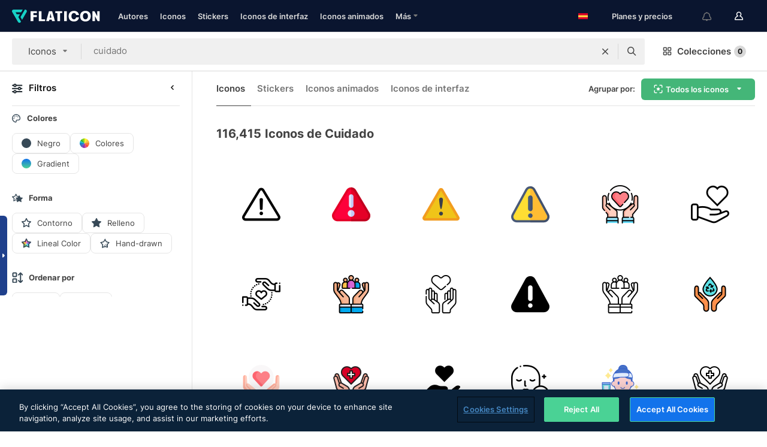

--- FILE ---
content_type: text/html; charset=UTF-8
request_url: https://www.flaticon.es/iconos-gratis/cuidado
body_size: 85814
content:
<!DOCTYPE html>
<html lang="es">

<head>
    <meta name="viewport" content="width=device-width, initial-scale=1, maximum-scale=1, user-scalable=0">
<meta http-equiv="Content-Type" content="text/html; charset=utf-8" />
<meta name="msapplication-config" content="none" />
<link rel="shortcut icon" href="https://media.flaticon.com/dist/min/img/favicon.ico">
<meta name="google-site-verification" content="jFocZR0Xg3630llv9ftPl5uCj4D5b2I4TfWjLpL-QR4" />
<meta name="naver-site-verification" content="4c0baa4943d32420d0e79f8706e01cda67156093" />
<meta name="p:domain_verify" content="c98d39b8210b59a48713c599c6475bdf" />

<link rel="apple-touch-icon" sizes="58x58" href="https://media.flaticon.com/dist/min/img/apple-icon-58x58.png" />
<link rel="apple-touch-icon" sizes="76x76" href="https://media.flaticon.com/dist/min/img/apple-icon-76x76.png" />
<link rel="apple-touch-icon" sizes="87x87" href="https://media.flaticon.com/dist/min/img/apple-icon-87x87.png" />
<link rel="apple-touch-icon" sizes="114x114" href="https://media.flaticon.com/dist/min/img/apple-icon-114x114.png" />
<link rel="apple-touch-icon" sizes="120x120" href="https://media.flaticon.com/dist/min/img/apple-icon-120x120.png" />
<link rel="apple-touch-icon" sizes="152x152" href="https://media.flaticon.com/dist/min/img/apple-icon-152x152.png" />
<link rel="apple-touch-icon" sizes="167x167" href="https://media.flaticon.com/dist/min/img/apple-icon-167x167.png" />
<link rel="apple-touch-icon" sizes="180x180" href="https://media.flaticon.com/dist/min/img/apple-icon-180x180.png" />
<link rel="apple-touch-icon" sizes="1024x1024" href="https://media.flaticon.com/dist/min/img/apple-icon-1024x1024.png" />

<link rel="chrome-webstore-item" href="https://chrome.google.com/webstore/detail/nkhjnpgcnmdpeikbeegmibjcfjpamjnp">

    <meta name="facebook-domain-verification" content="ct00lwxl186bhkv2v1j6jxo4dp8hf7" />

<title>Iconos de Cuidado - Iconos gratuitos de 116,415</title>

<meta name="description" content="116,415 cuidado iconos. Iconos vectoriales en formato SVG, PSD, PNG, EPS o como fuente de iconos">



<meta name="twitter:card" content="summary_large_image">
<meta name='twitter:site' content='@flaticon'>
<meta name='twitter:creator' content='@flaticon'>
<meta name='twitter:title' content="116,415 iconos gratuitos de cuidado">
<meta name='twitter:description' content="Descarga más de 116,415 iconos de cuidado en formato SVG, PSD, PNG, EPS o como fuente para web.
                    Flaticon, la mayor base de datos de iconos gratuitos.">
<meta name='twitter:image' content='https://media.flaticon.com/share/flaticon-generic.jpg'>
<meta name='twitter:domain' content='https://www.flaticon.es/'>

<meta property='og:title' content="116,415 iconos gratuitos de cuidado" data-dynamic='true' />
<meta property='og:site_name' content='Flaticon' data-dynamic='true' />
<meta property='og:url' content='https://www.flaticon.es/iconos-gratis/cuidado' />
<meta property='og:description' content="Descarga más de 116,415 iconos de cuidado en formato SVG, PSD, PNG, EPS o como fuente para web.
                    Flaticon, la mayor base de datos de iconos gratuitos."  data-dynamic='true' />
<meta property='og:type' content='article'  data-dynamic='true' />
<meta property='og:image' content='https://media.flaticon.com/share/flaticon-generic.jpg' />
<meta property='og:image:type' content='image/png' data-dynamic='true'>
<meta property='og:image:width' content='1200'  data-dynamic='true' />
<meta property='og:image:height' content='630'  data-dynamic='true' />
<meta property='article:author' content='https://www.facebook.com/flaticon'  data-dynamic='true' />
<meta property='article:publisher' content='https://www.facebook.com/flaticon'  data-dynamic='true' />
<meta property='og:locale' content='en_US' />


    <link rel="canonical" href="https://www.flaticon.es/iconos-gratis/cuidado">

        <link rel="alternate" hreflang="x-default" href="https://www.flaticon.com/free-icons/care">
        <link rel="alternate" hreflang="en" href="https://www.flaticon.com/free-icons/care">
        <link rel="alternate" hreflang="es" href="https://www.flaticon.es/iconos-gratis/cuidado">
        <link rel="alternate" hreflang="pt" href="https://www.flaticon.com/br/icones-gratis/cuidado">
        <link rel="alternate" hreflang="ko" href="https://www.flaticon.com/kr/free-icons/care">
        <link rel="alternate" hreflang="de" href="https://www.flaticon.com/de/kostenlose-icons/pflege">
        <link rel="alternate" hreflang="fr" href="https://www.flaticon.com/fr/icones-gratuites/se-soucier">
        <link rel="alternate" hreflang="ru" href="https://www.flaticon.com/ru/free-icons/care">

<link rel="preload" href="https://media.flaticon.com/dist/min/img/logo/flaticon_negative.svg" as="image">

<link rel="preload" href="https://media.flaticon.com/dist/assets/bobjoll.202cca458fa9de5d74455893e517f85c.woff2" as="font" crossorigin importance="high" type="font/woff2">
<link rel="preload" href="https://fps.cdnpk.net/static/inter-regular.woff2" as="font" crossorigin importance="high" type="font/woff2">
<link rel="preload" href="https://fps.cdnpk.net/static/inter-semibold.woff2" as="font" crossorigin importance="high" type="font/woff2">
<link rel="preload" href="https://fps.cdnpk.net/static/inter-bold.woff2" as="font" crossorigin importance="high" type="font/woff2">
<link rel="preload" href="https://fps.cdnpk.net/static/degular-regular.woff2" as="font" crossorigin importance="high" type="font/woff2">
<link rel="preload" href="https://fps.cdnpk.net/static/degular-semibold.woff2" as="font" crossorigin importance="high" type="font/woff2">
<style>
    @font-face {
        font-family: 'Inter';
        src: url('https://fps.cdnpk.net/static/inter-regular.woff2') format('woff2');
        font-weight: 400;
        font-style: normal;
        font-display: swap;
    }
    
    @font-face {
        font-family: 'Inter';
        src: url('https://fps.cdnpk.net/static/inter-semibold.woff2') format('woff2');
        font-weight: 600;
        font-style: normal;
        font-display: swap;
    }
    
    @font-face {
        font-family: 'Inter';
        src: url('https://fps.cdnpk.net/static/inter-bold.woff2') format('woff2');
        font-weight: 700;
        font-style: normal;
        font-display: swap;
    }
    
    @font-face {
        font-family: 'Degular';
        src: url('https://fps.cdnpk.net/static/degular-regular.woff2') format('woff2');
        font-weight: 400;
        font-style: normal;
        font-display: swap;
    }
    
    @font-face {
        font-family: 'Degular';
        src: url('https://fps.cdnpk.net/static/degular-semibold.woff2') format('woff2');
        font-weight: 600;
        font-style: normal;
        font-display: swap;
    }
</style>



<script type="text/javascript" src="https://media.flaticon.com/dist/js/global.ec2b0a4ce81d0edaecfa.js"></script>
<link rel="preload" href="https://media.flaticon.com/dist/js/common.ec2b0a4ce81d0edaecfa.js" as="script">
<link rel="preload" href="https://media.flaticon.com/dist/js/ads.ec2b0a4ce81d0edaecfa.js" as="script">
<link rel="preload" href="https://media.flaticon.com/dist/js/userSession-auth.ec2b0a4ce81d0edaecfa.js" as="script">
<link rel="preload" href="https://media.flaticon.com/dist/js/fi-base.ec2b0a4ce81d0edaecfa.js" as="script">
<link rel="preload" href="https://media.flaticon.com/dist/js/script.ec2b0a4ce81d0edaecfa.js" as="script">
<link rel="preload" href="https://media.flaticon.com/dist/css/fi-style.ec2b0a4ce81d0edaecfa.css" as="style">
<link href="https://media.flaticon.com/dist/css/fi-style.ec2b0a4ce81d0edaecfa.css" rel="stylesheet" type="text/css"/>

            <!-- OneTrust Cookies Consent Notice start -->
                <script src="https://cdn-ukwest.onetrust.com/scripttemplates/otSDKStub.js" type="text/javascript" charset="UTF-8" data-ignore-ga='true' data-domain-script="cdb4bad1-994b-4e2b-9209-789f6ab696b4"></script>
        <script type="text/javascript">
            function OptanonWrapper() {}
        </script>
        <!-- OneTrust Cookies Consent Notice end -->
    
<!--[if lt IE 10]>
<script>var ie = true;</script>
<link rel="stylesheet" type="text/css" href="https://media.flaticon.com/css/ie.css">
<![endif]-->


<!-- Google Optimize -->
<link rel="preconnect dns-prefetch" href="https://www.googletagmanager.com">
<!-- Global site tag (gtag.js) - Google Analytics -->
<script>
    window.dataLayer = window.dataLayer || [];

    function gtag() {
        dataLayer.push(arguments);
    }
    gtag('js', new Date());

</script>
<script async src="https://www.googletagmanager.com/gtag/js?id=UA-42742855-1"></script>
<!-- END: Google Optimize -->

<!-- Google Tag Manager -->
<script>
    (function(w, d, s, l, i) {
        w[l] = w[l] || [];
        w[l].push({
            'gtm.start': new Date().getTime(),
            event: 'gtm.js'
        });
        var f = d.getElementsByTagName(s)[0],
            j = d.createElement(s),
            dl = l != 'dataLayer' ? '&l=' + l : '';
        j.async = true;
        j.src =
            'https://www.googletagmanager.com/gtm.js?id=' + i + dl;
        f.parentNode.insertBefore(j, f);
    })(window, document, 'script', 'dataLayer', 'GTM-PRQMDLG');
</script>
<!-- End Google Tag Manager -->

<link rel="preconnect dns-prefetch" href="https://www.google-analytics.com">
<script>
    (function(i, s, o, g, r, a, m) {
        i['GoogleAnalyticsObject'] = r;
        i[r] = i[r] || function() {
            (i[r].q = i[r].q || []).push(arguments)
        }, i[r].l = 1 * new Date();
        a = s.createElement(o),
            m = s.getElementsByTagName(o)[0];
        a.async = 1;
        a.src = g;
        m.parentNode.insertBefore(a, m)
    })(window, document, 'script', 'https://www.google-analytics.com/analytics.js', 'ga');
    ga('create', 'UA-42742855-1', 'auto', {
        'allowLinker': true
    });
    ga('require', 'linker');
    ga('linker:autoLink', ['flaticon.com', 'flaticon.es', 'freepikcompany.com']);
    ga('send', 'pageview');
</script>

<script>
    var STATIC_URL = 'https://image.flaticon.com/';
    var ACCOUNTS_BASE_URL = 'https://www.flaticon.es/profile/';
    var ACCOUNTS_URL = 'https://www.flaticon.es/profile/';
    var ACCOUNTS_API_KEY = 'aHR0cHM6Ly93d3cuZmxhdGljb24uZXM=';
    var FACEBOOK_APP_ID = '579360525479711';
    var FACEBOOK_APP_VERSION = 'v3.2';
    var GOOGLE_CLIENT_ID = '544984668822-l66ipmg9o5lpalcntjckr651vbo72tcv.apps.googleusercontent.com';
    var GOOGLE_API_KEY = 'AIzaSyCkyUw3UxCwg618Bknm9vdoWnYWji4lQSM';
    var LANGUAGE = 'spanish';
    var language = 'spanish';
    var LANGUAGE_SHORT = 'es';
    var URL_LOG = 'https://www.flaticon.es/Errors/js_error';
    var RE_CAPTCHA_KEY = '6LdrxggTAAAAAEsVEMxap24sSkGS1nI3SsOigFyF';
    var RE_CAPTCHA_SECRET = '6LdrxggTAAAAANBFArNBHFs8wDnZL5q51hkRPpls';
    var RE_CAPTCHA_KEY_INVISIBLE_V2 = '6LdZqaMZAAAAAMi-EaIh8xjypOnZsUDt0a9B468g';
    var PROF_RE_CAPTCHA_KEY_INVISIBLE = '6LfEmSMUAAAAAEDmOgt1G7o7c53duZH2xL_TXckC';
    var APP_URL = 'https://www.flaticon.es/';
    var BASE_URL = 'https://www.flaticon.es/';
    var URL_STATIC_IMG = 'https://media.flaticon.com/dist/min/img/';
    var ACTIVE_AX_DETAIL = 0;
    var LANDING = false;
    var url_pre_ax_detail;
    var URL_CRM_LOG = 'https://www.flaticon.es/ajax/crm-log';
    var FLATICON_URL_STATIC = 'https://media.flaticon.com/';
    var MONTHLY_SUBSCRIPTION_PRICE = '9,99€';
    var USA_MONTHLY_SUBSCRIPTION_PRICE = '11,99$';
    var ANNUAL_SUBSCRIPTION_PRICE = '89,99€';
    var USA_ANNUAL_SUBSCRIPTION_PRICE = '99,00$';
    var ANNUAL_SUBSCRIPTION_PRICE_PER_MONTH = '7,50€';
    var USA_ANNUAL_SUBSCRIPTION_PRICE_PER_MONTH = '8,25$';
    var URL_CAMPAIGN = '';
    var LICENSES = JSON.parse('{"name":{"1":"CC 3.0 BY","2":"Flaticon Basic License","3":"Editorial License"},"url":{"1":"http:\/\/creativecommons.org\/licenses\/by\/3.0\/","2":"https:\/\/media.flaticon.com\/license\/license.pdf","3":"https:\/\/media.flaticon.com\/license\/license_editorial.pdf"}}');
    var FLATICON_SEO_APP_URL = JSON.parse('{"english":"https:\/\/www.flaticon.com\/","spanish":"https:\/\/www.flaticon.es\/","portuguese":"https:\/\/www.flaticon.com\/br\/","german":"https:\/\/www.flaticon.com\/de\/","korean":"https:\/\/www.flaticon.com\/kr\/","french":"https:\/\/www.flaticon.com\/fr\/","russian":"https:\/\/www.flaticon.com\/ru\/"}');
    var SUPPORT_URL = 'https://support.flaticon.com/s/';
    var SUPPORT_LANG = 'language=es';
    var GR_LANGUAGE = 'es';
    var FLATICON_URL_IMAGE = 'https://image.flaticon.com/';
    var COUPON_PRICING = 'FI10CART25'
    var MERCHANDISING_LICENSE_CHECK_URL = 'https://www.flaticon.es/merchandising-license/check';
    var GOOGLE_ONE_TAP_LOGIN_URL = 'https://id.freepik.com/api/v2/login/google-one-tap?client_id=flaticon_es';
    var URL_GENERIC_IMAGE_SHARE = 'https://media.flaticon.com/share/flaticon-generic.jpg'
    var UICONS_LAST_VERSION = '3.0.0';
        var IS_API_ORIGIN = false;
    
    
    
    var SPONSOR_CURRENT_PAGE = 1;

            var ESSENTIALS_STATUS = '';
        var ESSENTIALS_DATE = '';
    
            var UPDATE_BILLING_INFO = false;
    
            var VISIT_PLANS_PRICING = 0;
        
    var GOOGLE_IDP_URL_LOGIN = 'https://id.freepik.com/v2/log-in?client_id=flaticon_es&lang=es';
    var GOOGLE_IDP_URL_REGISTER = 'https://id.freepik.com/v2/sign-up?client_id=flaticon_es&lang=es';

    // Optimize Tests 
    var optimizeTests = [];

        var FEATURE_COLOR_PALETTE = false;
    
        var FEATURE_SHUTTERSTOCK_COUPON = false;
    
        var FEATURE_NOTIFICATIONS_HEADER = true;
        
        var FEATURE_FILTER_GROUP_BY = false;
    
        var FEATURE_ENABLE_GOOGLE_ADS_DETAIL = true;
    
    var FEATURE_CMP = true;
    var CSRF_TOKEN_NAME = 'csrf_token';
    var CSRF_TOKEN = '616ef1255b33092ce66720c57336182f';
  
    
    
    
    
    var PACK_LICENSE_URL = 'https://www.flaticon.es/license/pack/';
    var IS_UICONS_VIEW = false;
    var FLATICON_URL = 'https://www.flaticon.es/';

    var AMOUNT_IN_RELATED_BY_TAG_AND_STYLE = 24;
    
    function gtag() {
        dataLayer.push(arguments)
    }

    var USER_REGISTERED = false;
        var CRAFT_PRICE = 34.00;
        var FLATICON_UPLOAD_ICONS_URL = 'https://www.flaticon.es/';

    var USER_COUNTRY_CODE = 'US';

            USER_COUNTRY_CODE = 'US';
    
        var HAS_USER_BILLING_IN_INDIA = false;
    
            var PRODUCT_PRICING_YEARLY_PER_MONTH = '8.25 USD';
        var PRODUCT_PRICING_YEARLY = '99 USD';
        var PRODUCT_PRICING_MONTHLY = '12.99 USD';
        var FLATICON_DOWNLOAD_URL = 'https://www.flaticon.es/';
    var CDN_URL_PREFIX = 'https://cdn-uicons.flaticon.com/';

            var RESOURCE_TYPE = 'standard';
    
        var IS_USER_PREMIUM = false;
    
    
    
    // Sending ClientId to Shutterstock iframes
    var clientId = undefined;
    var iframeQueue = [];

    function sendClientId() {
        while (iframeQueue.length > 0) {
            var iframe = iframeQueue.pop();
            // Extract domain from iframe src
            var parser = document.createElement('a');
            parser.href = iframe.src;
            var target = parser.protocol + '//' + parser.hostname;
            iframe.contentWindow.postMessage(clientId, target);
        }
    }

    function askForClientId(element) {
        iframeQueue.push(element);
        if (clientId) {
            sendClientId();
        }
    }

    ga(function(tracker) {
        clientId = tracker.get('clientId');
        sendClientId();
    });

    if (window.performance && document.addEventListener && window.addEventListener) {
        document.addEventListener('DOMContentLoaded', function() {
            ga('send', 'timing', 'performance', 'DOMContentLoaded', Math.round(performance.now()) /* TODO: 'Highwinds CDN' | 'Edgecast CDN' | 'OVH' */ );
        });
    }
</script>

<link rel="preconnect dns-prefetch" href="https://www.googletagservices.com">

<script type="text/javascript" src="https://try.abtasty.com/7589c1945ce38ce68d47d42a1cf45c3b.js"></script>

            <link rel="preload" as="script" href="https://ssm.codes/smart-tag/flaticonesv2.js">
        <script async src="https://ssm.codes/smart-tag/flaticonesv2.js"></script>
    

<!-- Google One Tap -->
    <script>
        function dispatchGoogleOneTapMomentEvent(notification) {
            window.dispatchEvent(new CustomEvent('googleOneTapDisplayed', { detail: notification.isDisplayed() }));
        }
    </script>
    <script src="https://accounts.google.com/gsi/client" async defer></script>
    <div id="g_id_onload"
         data-client_id="705648808057-3chuddbr6oahbebib1uh693k02sgfl30.apps.googleusercontent.com"
         data-login_uri="https://id.freepik.com/api/v2/login/google-one-tap?client_id=flaticon_es"
         data-skip_prompt_cookie="gr_session2"
         data-prompt_parent_id="g_id_onload"
         data-moment_callback="dispatchGoogleOneTapMomentEvent"
        data-callback="oneTapCallback"    ></div>



    <script type="application/ld+json">
        {
            "@context": "http://schema.org",
            "@type": "Organization",
            "name": "Flaticon",
            "url": "https://www.flaticon.es/",
            "logo": "https://media.flaticon.com/dist/min/img/flaticon-logo.svg",
            "sameAs": [
                                    
                     "https://www.facebook.com/flaticon",
                                                        
                     "https://twitter.com/flaticon",
                                                         "https://www.pinterest.es/flaticon/"
                    
                                                ]
        }
    </script>

    <!-- Start web schema -->
    <script type="application/ld+json">
        {
            "@context": "http://schema.org",
            "@type": "WebSite",
            "name": "Flaticon",
            "url": "https://www.flaticon.es/",
            "potentialAction": {
                "@type": "SearchAction",
                "target": "https://www.flaticon.es/resultados?word={search_term_string}",
                "query-input": "required name=search_term_string"
            }
        }
    </script>
    <!-- End web schema -->

<div class="myTestAd" style="position: absolute; pointer-events: none;"></div>

    <!-- Preconnect semseo -->
    <link rel="preconnect" href="https://shb.richaudience.com">
    <link rel="preconnect" href="https://ib.adnxs.com">
    <link rel="preconnect" href="https://c.amazon-adsystem.com">
    <link rel="preconnect" href="https://securepubads.g.doubleclick.net">
    <link rel="preconnect" href="https://googleads.g.doubleclick.com">
    <link rel="preconnect" href="https://pagead2.googlesyndication.com">
    <link rel="preconnect" href="https://bidder.criteo.com">
    <link rel="preconnect" href="https://prebid.mgid.com">
    <link rel="preconnect" href="https://dmx.districtm.io">
    <link rel="preconnect" href="https://ice.360yield.com">
    <link rel="preconnect" href="https://adx.adform.net">
    <link rel="preconnect" href="https://rtb.adpone.com">
    <!-- Preconnect semseo end -->

<!-- Hotjar events -->
<script>
    window.hj=window.hj||function(){(hj.q=hj.q||[]).push(arguments)};
</script>
<!-- Hotjar events end -->

                              <script>!function(e){var n="https://s.go-mpulse.net/boomerang/";if("False"=="True")e.BOOMR_config=e.BOOMR_config||{},e.BOOMR_config.PageParams=e.BOOMR_config.PageParams||{},e.BOOMR_config.PageParams.pci=!0,n="https://s2.go-mpulse.net/boomerang/";if(window.BOOMR_API_key="R5JS7-M8GWC-DW7YC-BENQZ-YEA7H",function(){function e(){if(!o){var e=document.createElement("script");e.id="boomr-scr-as",e.src=window.BOOMR.url,e.async=!0,i.parentNode.appendChild(e),o=!0}}function t(e){o=!0;var n,t,a,r,d=document,O=window;if(window.BOOMR.snippetMethod=e?"if":"i",t=function(e,n){var t=d.createElement("script");t.id=n||"boomr-if-as",t.src=window.BOOMR.url,BOOMR_lstart=(new Date).getTime(),e=e||d.body,e.appendChild(t)},!window.addEventListener&&window.attachEvent&&navigator.userAgent.match(/MSIE [67]\./))return window.BOOMR.snippetMethod="s",void t(i.parentNode,"boomr-async");a=document.createElement("IFRAME"),a.src="about:blank",a.title="",a.role="presentation",a.loading="eager",r=(a.frameElement||a).style,r.width=0,r.height=0,r.border=0,r.display="none",i.parentNode.appendChild(a);try{O=a.contentWindow,d=O.document.open()}catch(_){n=document.domain,a.src="javascript:var d=document.open();d.domain='"+n+"';void(0);",O=a.contentWindow,d=O.document.open()}if(n)d._boomrl=function(){this.domain=n,t()},d.write("<bo"+"dy onload='document._boomrl();'>");else if(O._boomrl=function(){t()},O.addEventListener)O.addEventListener("load",O._boomrl,!1);else if(O.attachEvent)O.attachEvent("onload",O._boomrl);d.close()}function a(e){window.BOOMR_onload=e&&e.timeStamp||(new Date).getTime()}if(!window.BOOMR||!window.BOOMR.version&&!window.BOOMR.snippetExecuted){window.BOOMR=window.BOOMR||{},window.BOOMR.snippetStart=(new Date).getTime(),window.BOOMR.snippetExecuted=!0,window.BOOMR.snippetVersion=12,window.BOOMR.url=n+"R5JS7-M8GWC-DW7YC-BENQZ-YEA7H";var i=document.currentScript||document.getElementsByTagName("script")[0],o=!1,r=document.createElement("link");if(r.relList&&"function"==typeof r.relList.supports&&r.relList.supports("preload")&&"as"in r)window.BOOMR.snippetMethod="p",r.href=window.BOOMR.url,r.rel="preload",r.as="script",r.addEventListener("load",e),r.addEventListener("error",function(){t(!0)}),setTimeout(function(){if(!o)t(!0)},3e3),BOOMR_lstart=(new Date).getTime(),i.parentNode.appendChild(r);else t(!1);if(window.addEventListener)window.addEventListener("load",a,!1);else if(window.attachEvent)window.attachEvent("onload",a)}}(),"".length>0)if(e&&"performance"in e&&e.performance&&"function"==typeof e.performance.setResourceTimingBufferSize)e.performance.setResourceTimingBufferSize();!function(){if(BOOMR=e.BOOMR||{},BOOMR.plugins=BOOMR.plugins||{},!BOOMR.plugins.AK){var n=""=="true"?1:0,t="",a="clmwujaxij7tc2ls5iea-f-b6370cb71-clientnsv4-s.akamaihd.net",i="false"=="true"?2:1,o={"ak.v":"39","ak.cp":"1587957","ak.ai":parseInt("1019318",10),"ak.ol":"0","ak.cr":8,"ak.ipv":4,"ak.proto":"h2","ak.rid":"fd7c0b6","ak.r":41994,"ak.a2":n,"ak.m":"b","ak.n":"ff","ak.bpcip":"18.217.106.0","ak.cport":39496,"ak.gh":"23.66.124.49","ak.quicv":"","ak.tlsv":"tls1.3","ak.0rtt":"","ak.0rtt.ed":"","ak.csrc":"-","ak.acc":"","ak.t":"1769138696","ak.ak":"hOBiQwZUYzCg5VSAfCLimQ==BzjOEdrkP+g4WeQhOi3d3iGZrBmF7kykd0jGxjD7oVRzfIiTdTQu1rDBhZOpSm9aWvR09WkteQcTL434hQk6QM57gmMcOLr99rZFeUDzKWpioerg/55DJCuIJXaa8cD3v7ntQFybfkdbMxFPJ/[base64]","ak.pv":"32","ak.dpoabenc":"","ak.tf":i};if(""!==t)o["ak.ruds"]=t;var r={i:!1,av:function(n){var t="http.initiator";if(n&&(!n[t]||"spa_hard"===n[t]))o["ak.feo"]=void 0!==e.aFeoApplied?1:0,BOOMR.addVar(o)},rv:function(){var e=["ak.bpcip","ak.cport","ak.cr","ak.csrc","ak.gh","ak.ipv","ak.m","ak.n","ak.ol","ak.proto","ak.quicv","ak.tlsv","ak.0rtt","ak.0rtt.ed","ak.r","ak.acc","ak.t","ak.tf"];BOOMR.removeVar(e)}};BOOMR.plugins.AK={akVars:o,akDNSPreFetchDomain:a,init:function(){if(!r.i){var e=BOOMR.subscribe;e("before_beacon",r.av,null,null),e("onbeacon",r.rv,null,null),r.i=!0}return this},is_complete:function(){return!0}}}}()}(window);</script></head>

<body class="  hero--white"
      data-section="icon-search">

        <section id="viewport" class="viewport ">
        
<script type="text/javascript">
  var messages = {
    common: {
      allIcons: 'Todos los iconos',
      allStickers: 'Todos los stickers',
      allAnimatedIcons: 'Todos los iconos animados',
      allInterfaceIcons: 'Todos los iconos de interfaz',
      icons: 'iconos',
      interface_icons: 'iconos de interfaz',
      stickers: 'stickers',
      animated_icons: 'iconos animados',
      packs: 'packs',
      icon_packs: 'Paquetes de iconos',
      icon_styles: 'Estilos de iconos',
      sticker_packs: 'Paquetes de stickers',
      sticker_styles: 'Estilos de stickers',
      interface_icons_packs: 'packs de iconos de interfaz',
      url_icons: 'https://www.flaticon.es/iconos',
      url_search_icon_packs: '/packs',
      url_stickers: 'https://www.flaticon.es/stickers',
      url_animated_icons: 'https://www.flaticon.es/iconos-animados',
      url_sticker_detail: 'sticker-gratis',
      url_sticker_latest: 'ultimos-stickers',
      url_sticker_premium: 'sticker-premium',
      url_uicons: 'https://www.flaticon.es/uicons/interface-icons',
      pack: 'pack',
      style: 'estilo',
      category: 'categoría',
      free_icon: '/icono-gratis/',
      icons_format: 'Descarga iconos en formato SVG, PSD, PNG, EPS o como fuente de iconos.',
      collections: 'colecciones/',
      view_icon: 'Ver icono',
      search_related_icons: 'Iconos relacionados',
      browse_pack: 'Explorar el pack',
      author_packs: 'Packs del autor',
      free: 'gratis',
      cc_exp_title: '¡Atención!',
      cc_exp_desc: 'Tu tarjeta de crédito está a punto de expirar. <a href=\"https://www.flaticon.es/profile/my_subscriptions\">Actualiza tu tarjeta aquí</a> y continúa con tu plan premium',
      download: 'Descargar',
      downloadAsset: 'Descargar contenido',
      more_info: 'Más información',
      downloads: 'descargas',
      view_all: 'Ver todo',
      view_detail: 'Ver detalle',
      more: 'Más',
      edit: 'Editar',
      download_svg: 'Descargar SVG',
      download_png: 'Descargar PNG',
      read_more: 'Leer más',
      more_icons_author: 'Más iconos del autor',
      more_formats: 'Más formatos',
      search_author_resources: 'Buscar iconos del mismo estilo',
      search_icons_style: 'Buscar iconos de este estilo',
      url_search: '/resultados',
      url_free_icons: 'iconos-gratis/',
      cancel: 'Cancelar',
      send: 'Enviar',
      show_more: 'Mostrar más',
      premium_download: 'Descarga Premium',
      download_pack: 'Descargar pack',
      login: 'Inicia sesión',
      register: 'Regístrate',
      register_download: 'Regístrate & Descarga',
      see_more: 'Ver más',
      url_downloads_limit: 'limite-descargas',
      copy: 'Copiar',
      copyPNG: "Copiar PNG al portapapeles",
      copyPNGbutton: "Copiar PNG",
      copySVG: "Copiar SVG en el portapapeles",
      copySVGbutton: "Copiar SVG",
      copy_png_svg: "Copiar PNG/SVG al portapapeles",
      faqs: 'Si tienes alguna otra pregunta, echa un vistazo a nuestras <a href=\"https://support.flaticon.com/s/article/What-are-Flaticon-Premium-licenses?language=es\" target=\"_blank\" class=\"medium\">FAQ</a> ',
      whats_news_url: '/novedades',
      size: 'Tamaño',
      svg_type: 'SVG type',
      regular_svg: 'Regular SVG',
      regular_svg_text: 'The one you have been always using in Flaticon (With expanded objects).',
      editable_svg: 'Editable SVG',
      editable_svg_text: 'This format make it easier to adjust the thickness of the strokes and change the objects shapes.',
      other_formats: 'other formats',
      animatedIcon : 'Icono animado gratuito',
      svg_files: "Archivos SVG",
      editable_strokes: "Trazos editables",
      editable_strokes_text: "Archivo SVG sin expandir con trazos y formas personalizables.",
      simplified : "Simplificado",
      simplified_text: "Archivo SVG plano con posibilidades de edición limitadas.",
      new: "Nuevo",
      pageTitle: "Página",
    },
    animatedIconDetail: {
      exploreRelated: "Explora los iconos animados relacionados con %s",
      see: "Nuestro icono animado %s en acción",
      look: "El icono animado %s le dará un aspecto profesional a tu diseño. ¡Mira lo increíble que quedaría en el diseño de tu página web, aplicación móvil o en cualquier interfaz!",
      looksGreat: "Ideal para diseñar interfaces",
      onNotification: "Icono animado %s en una notificación",
      mobileInterface: "El icono animado %s encaja perfectamente en proyectos de interfaz para móviles.",
      mobile: "Icono animado %s en un móvil",
      worldwide: "Internacional",
      briefcase: "Cartera",
      menu: "Icono animado %s en un menú",
      sizes: "Utiliza el icono animado %s en distintos tamaños",
      stunning: "Iconos animados con mucho ritmo que impresionarán a todos",
      highQuality: "Descarga gratis iconos animados de alta calidad y dale a tus proyectos esa energía que estabas buscando.",
      explore: "Descubre los iconos animados",
      animatedIconsMostDownloadedUrl: "https://www.flaticon.es/iconos-animados-mas-descargados",
    },
    og: {
      'webtitle': '{0} - Iconos gratis de {1}',
      'title': '{0} diseñado por {1}',
      'desc': 'Descarga ahora este icono vectorial en formato SVG, PSD, PNG, EPS o como fuente para web. Flaticon, la mayor base de datos de iconos gratuitos.',
      'animatedIconTitle': '{0} Animated Icon | Free {1} Animated Icon',
    },
    limit: {
      registered: 'Has alcanzado tu límite de iconos <a href="https://www.flaticon.es/pricing" onclick="ga(\'send\', \'event\', \'Collection\', \'Go to premium\', \'Alert icons limit\'); " title="¡Consigue colecciones ilimitadas!">Hazte premium</a> y consigue colecciones ilimitadas',
      guest: 'Has alcanzado el límite de iconos. <a href="https://id.freepik.com/v2/sign-up?client_id=flaticon_es&lang=es" title="Regístrate y obtén hasta 256 iconos">Regístrate</a>y consigue 256 iconos',
      collection: 'Has alcanzado el limite de iconos por colección (256 iconos)',
      max_size: "Tamaño máximo de archivo superado",
      backup_max_size: "No hay suficiente espacio en esta colección para añadir los iconos del backup",
      downloaded_icons_perc: "Has alcanzado el %s% de tu límite de descarga",
      personal_limit: "Si incluyes estos {0} iconos personales en esta colección, alcanzarás el límite máximo de iconos personales por colección ({1} iconos)"
    },
    limit_anonymous: {
      title: 'Te has quedado casi sin descargas',
      paragraph1: 'Ha llegado la hora de registrarse',
      paragraph2: 'Crea tu cuenta de manera gratuita y sigue descargando',
      button: 'Regístrate gratis'
    },
    external_icon: {
      title: 'Icono añadido',
      message: 'Este icono no forma parte de Selección Flaticon. Añade la atribución al autor para poder utilizarlo.'
    },
    report: {
      message: 'Este icono no forma parte de Selección Flaticon. Añade la atribución al autor para poder utilizarlo.',
      report_icon: "Reportar este icono",
      indicate_problem: "Para poder ayudarte, necesitamos que nos describas el problema: ",
      download: 'La descarga no funciona',
      owner: 'Soy el propietario de este icono',
      link: "No encuentro el enlace de descarga",
      other: 'Otros',
      describe_problem: 'Describe el problema'
    },
    search: {
      search: 'Buscar',
      minimal_characters: 'Escribe al menos un carácter para poder realizar una búsqueda.',
      max_page_number: "Please type a correct page number to search",
      placeholder_icons: 'Buscar iconos',
      placeholder_packs: 'Buscar packs',
      placeholder_stickers: 'Buscar stickers',
      placeholder_animated_icons: "Buscar iconos animados",
      placeholder_interface_icons: 'Buscar iconos de interfaz',
      placeholder_icon_packs: 'Buscar paquetes de iconos',
      placeholder_icon_styles: 'Buscar estilos de iconos',
      placeholder_sticker_packs: "Buscar paquetes de stickers",
      placeholder_sticker_styles: "Buscar estilos de stickers",
      placeholder_interface_icons_packs: 'Buscar packs de iconos de interfaz,',
    },
    filters: {
      order_by: 'Ordenar por',
      style: 'Estilo',
      stroke: 'Trazo',
      detail: 'Nivel de detalle',
      date: 'Más recientes',
      popularity: 'Popularidad',
      downloads: 'Lo más descargado',
      all: 'Todo',
      detailed: 'Detallado',
      simple: 'Simple',
      mixed: 'Mezclado',
      rounded: 'Redondeado',
      handmade: 'Hecho a mano',
      filled: 'Relleno',
      linear: 'Lineal',
      angular: 'Angular',
      '3d': '3D',
      color: 'Color',
      monocolor: 'Monocolor',
      multicolor: 'Multicolor',
      appliedFilters: 'Filtros aplicados',
      clearAll: 'Borrar todo'
    },
    errors: {
      connectivity: 'No podemos establecer conexión con los servidores de Flaticon. Comprueba tu configuración de red.',
      inactive_user: 'In order to download you must activate your account.'
    },
    collection: {
      add_icon: 'Añadir a la colección',
      delete_icon: 'Eliminar de la colección',
      default_name: 'Mi colección de iconos',
      aware: '¡Atención!',
      iconfont_colors: 'Por razones técnicas, los iconos multicolor no se pueden incluir en las fuentes de iconos.',
      add_premium: 'Este icono está solo disponible para usuarios premium. Puedes obtener más información <a target="_blank" href="https://www.flaticon.es/pricing" class="track" data-track-arguments="all, event, collection, go-to-premium, alert-icon-premium" title="¡Hazte premium!">aquí</a>',
      locked: 'Tu colección está bloqueada. Puedes <a target="_blank" href="https://www.flaticon.es/pricing" class="track" data-track-arguments="all, event, collection, go-to-premium, alert-locked" title="¡Hazte premium!">mejorar tu cuenta</a> y obtener colecciones ilimitadas',
      iconfont_tooltip: 'Descarga como fuente de iconos y usa los iconos en tu web, totalmente personalizables con solo CSS.',
      iconfont_disabled: "En tu colección solo hay iconos multicolor. Estos iconos no se pueden usar con fuentes de iconos.",
      duplicated_disabled: "Tu tipo de cuenta no permite más colecciones",
      share_disabled: "¡Regístrate para compartir!",
      upload_disabled: "¡Hazte premium para subir iconos!",
      upload_icons: "¡Sube iconos SVG!",
      duplicate: "Duplicar",
      download_personal: "Your Collection has personal icons. These icons will not be downloaded in Icon Font format",
      svg_incorrect: "Archivo SVG mal formado",
      only_svg: "Solo se permiten iconos SVG",
      fetch_premium: 'Los iconos premium no pueden añadirse a tu nueva colección <a target="_blank" href="https://www.flaticon.es/pricing" onclick="ga(\'send\', \'event\', \'Collection\', \'Go to premium\', \'Fetch collection premium error\'); " title="¡Hazte premium!">¡Hazte usuario premium ahora!</a>',
      fetch_personal: "Los iconos personales no pueden añadirse a tu nueva colección",
      friendly_reminder: "Importante:",
      no_custom_icons_in_backup: "Tus iconos personalizados no se incluirán en la copia de seguridad",
      restore_personal: "Los iconos personales no pueden ser restaurados a tu colección",
      upload_enabled: "Sube tus iconos SVG",
      upload_disabled: "La subida está deshabilitada en el modo de ordenación",
      color_disabled: "Esta colección no tiene iconos o todos son multicolor",
      success_restore: "Has restaurado correctamente {0} de {1} iconos",
      icons_skiped: "{0} de {1} iconos no se han importado en la colección porque ya están en ella",
      locked_title: "Tienes colecciones bloqueadas",
      locked_text: "Desbloquee sus colecciones, no limites tu trabajo ",
      locked_button: "Hazte premium",
      locked_url: "https://www.flaticon.es/pricing",
      empty_collection_limit: "No puedes crear más colecciones si tienes una vacía. Añade elementos a la colección vacía primero."
    },
    fonts: {
      error_svg: 'Este archivo SVG no es un archivo de fuentes'
    },
    url: {
      most_download: '/mas-descargados',
      latest_icons: '/ultimos-iconos',
      search: '/resultados',
      packs_search: 'packs/resultados',
      style_search: 'style/search',
      packs: 'packs',
      authors: 'autores',
      guest_limit: 'invitado',
      premium_limit: 'premium',
      free_icons: 'iconos-gratis',
      pricing: 'pricing',
      craft: 'https://www.flaticon.es/merchandising-license',
      craft_purchases: 'https://www.flaticon.es/merchandising-license/purchases'
    },
    attribution: {
      type_icon: 'iconos',
      type_sticker: 'stickers',
      type_animated_icon: 'iconos animados',
      uicons_made_by: 'Uicons de',
      icons_made_by: 'Iconos diseñados por',
      stickers_made_by: 'Stickers diseñados por',
      animatedIcon_made_by: 'Iconos animados diseñados por',
      icons_created_by: 'iconos creados por',
      stickers_created_by: 'stickers creadas por',
      animatedIcon_created_by: 'iconos animados creados por',
      is_licensed_by: 'con licencia',
      description: "Selecciona tus redes sociales favoritas y comparte nuestros iconos con tus contactos o amigos. Si no tienes ninguna de estas redes, copia el enlace e inclúyelo en las redes que uses. Para más información consulta nuestra %sguía de atribución%s o %sdescarga la licencia.%s",
      title: "¡Eh! Recuerda que debes atribuir a %s",
      unicorn_text: "Cada vez que atribuyes, un caballo se convierte en unicornio",
      designer_text: "Cada vez que atribuyes, haces feliz a un diseñador",
      rex_text: "Cada vez que atribuyes, un T-rex logra beber café",
      karma_text: "Cada vez que atribuyes, el Karma te recompensa",
      download_problems: "¿Problemas con la descarga?",
      dont_want_credit: "¿No quieres atribuir al autor?",
      go_premium: 'Pásate a <a href="https://www.flaticon.es/pricing" class="track" data-track-arguments="ga, event, premium, icon-attribute-modal"><strong><i class="icon icon--premium inline-block"></i> Premium</strong></a> y disfruta de más de 18 millones iconos sin atribución. <a class="link link--text medium inline track" href="https://www.flaticon.es/pricing" data-track-arguments="ga, event, premium, icon-attribute-modal"><strong>Infórmate aquí</strong></a>',
      go_premium_detail: 'Hazte <a href="https://www.flaticon.es/pricing" class="track" data-track-arguments="ga, event, premium, icon-attribute-modal"><strong>Premium</strong></a> y podrás utilizar más de 18.0M iconos y stickers sin atribución.',
      copy_and_attribute: "Copiar y atribuir",
      copy: "Copiar enlace",
      copied: "¡Copiado!",
      freepik_url: "https://www.freepik.com"
    },
    typeform: {
      multi_question_search: "¿Qué mejorarías del proceso de búsqueda?",
      tell_us: "¡Cuéntanos!"
    },
    feedback: {
      thanks_message: "¡Gracias por tu colaboración!"
    },
    blockers: {
      is_present: "Parece que tienes un bloqueador de publicidad instalado. Por favor, desactívalo para poder usar Flaticon mejor.",
    },
    link: {
      copied: "Enlace copiado",
      success: "El enlace para compartir ya se ha copiado en el portapapeles"
    },
    clipboard: {
      copied: "Copiado al portapapeles",
      errorFirefox: '<b>Copying is disabled in Firefox.</b> Learn how to enable it <b><a href="https://support.flaticon.com/s/article/How-can-I-copy-icons-to-clipboard-FI?language=es" target="_blank" class="bold">here</a></b>.',
      png: {
        success: "Se ha copiado al portapapeles correctamente",
        error: "Se ha producido un error al copiar al portapapeles"
      }
    },
    follows: {
      followIcon: "Seguir Icono",
      unFollowIcon: "Dejar de seguir Icono",
      followAuthor: "Seguir",
      unFollowAuthor: "Dejar de seguir",
      followStyle: "Seguir Estilo",
      unFollowStyle: "Dejar de seguir Estilo"
    },
    easterEggs: {
      halloween: {
        findMe: "¡Encuéntrame!",
        close: "Cerrar",
        pressEsc: "Pulsa ESC o",
        modalP1: "¡Enhorabuena!<br> Ya es nuestro.",
        modalP2: "Eres un auténtico cazafantasmas, y el mundo se merece saberlo.",
        share: "Compartir",
        shareText: "Flaticon está encantado, ¡ayúdanos!"
      }
    },
    detail: {
      savePinterest: "Guardar",
      search_placeholder: "Buscar más iconos con este estilo",
      icon: "icono",
      sticker: "sticker",
      animatedicon: "iconoanimado",
      free: "gratis",
      premium: "premium",
      license: "Licencia",
      report_this_icon: "Reportar este icono",
      download_free_icon_in_png: "Descarga iconos gratuitos en formato PNG",
      download_free_sticker_in_png: "Descarga sticker gratis en formato PNG",
      download_vector_icon_in_svg: "Descarga iconos vectoriales en formato SVG",
      download_vector_sticker_in_svg: "Descarga stickers vectoriales en formato SVG",
      download_vector_icon_in_eps: "Descarga iconos vectoriales en formato EPS",
      download_vector_icon_in_psd: "Descarga iconos vectoriales en formato PSD",
      download_vector_icon_in_base64: "Descarga iconos vectoriales en formato base64",
      download_vector_icon_in_PDF: "Descarga iconos vectoriales en formato PDF",
      download_vector_icon_in_JPG: "Descarga iconos vectoriales en formato JPG",
      download_free_icon_font_in_png: "Download free icon font in PNG format",
      download_free_icon_font_in_svg: "Download free icon font in SVG format",
      download_free_icon_font_for_android: "Download free icon font for Android",
      download_free_icon_font_for_ios: "Download free icon font for iOS",
      available_formats: "Disponible en los formatos <b>PNG</b>, <b>SVG</b>, <b>EPS</b>, <b>PSD</b> y <b>BASE 64</b>.",
      add_to_collection: "Añadir a la colección",
      necessary_credit_author: "Se requiere atribución",
      how_to_credit: "¿Cómo atribuir?",
      how_to_credit_authorship: "¿Cómo atribuir a los autores de los iconos?",
      how_to_credit_authorship_stickers: "¿Cómo acreditar la autoría de los stickers?",
      follow: "Seguir",
      following: "Siguiendo",
      unfollow: "Dejar de seguir",
      download_unlimited: "Descarga ilimitada de iconos",
      download_unlimited_info: '<span>Descargar</span>iconos Premium ilimitados por <p class="js-currency" data-pricing="annualPerMonth" style="display:inline;">8.25 USD</p>/mes',
      more_icons_pack: 'Más iconos de',
      more_stickers_pack: 'Más stickes de',
      more_icons_style: 'Más iconos de',
      style: 'Estilo',
      add_to_bookmarks: "Añade a marcadores",
      remove_from_bookmarks: "Elimina de marcadores",
      published: "Publicado",
      related_tags: "Etiquetas relacionadas",
      search_related_icon: "buscar-iconos-relacionados",
      what_is_this: "¿Qué es esto?",
      share_in_tw: "Compartir en Twitter",
      share_in_fb: "Compartir en Facebook",
      share_in_pt: "Compartir en Pinterest",
      flaticon_license_title: "Licencia de Flaticon",
      flaticon_license: "Gratis para uso personal o comercial con atribución.",
      more_info: "Más información",
      flaticon_premium_license: "Licencia Premium de Flaticon",
      flaticon_premium_license_expl: "Hazte Premium y recibirás la licencia comercial de este recurso.",
      flaticon_license_allow: "Nuestra Licencia permite usar los contenidos <a href=\"#\" class=\"link--normal track modal__trigger mg-bottom-lv2\" data-modal=\"modal-license\" data-track-arguments=\"all, event, detail-view, click-flaticon-license\">en los siguientes casos</a>.",
      sidebar_download_pack: "Regístrate gratis y descarga el pack a completo",
      sidebar_download_pack_button: "Regístrate & Descarga",
      sidebar_download_pack_button_mobile: "Regístrate",
      view_all_icons: "Ver todos los iconos",
      all_styles: "Todos los estilos",
      sidebar_banner_premium: "18.0M iconos sin atribución, <strong>solo para usuarios Premium</strong>",
      sidebar_see_plans: "Ver planes",
      sidebar_banner_premium_cart: "-20% en nuestros planes premium",
      sidebar_apply_discount: "Aplicar descuento",
      pack: "Pack",
      edit_icon: "Editar icono",
      edit_sticker: "Editar sticker",
      edit_animated_icon: "<span class=\"mg-left-lv1\">Learn how to <b>edit</b></span>",
      download_license: "Descargar licencia",
      share: "Compartir",
      free_sticker: "sticker gratuito",
      premium_sticker: "sticker premium",
      flaticon_editorial_license: "Licencia Editorial Flaticon",
      editorial_license_text: "Este recurso gráfico es exclusivo para uso editorial. <a href=\"https://www.freepik.com/legal/terms-of-use\" title = \"Terms of use\" class= \"link--text medium\">Términos de uso</a>.",
      stickers_banner_text: "Stickers gratuitos de calidad para páginas web y aplicaciones para móvil",
      free_download: "Descarga gratis",
      banner_craft_title: "Licencia Merchandising",
      banner_craft_new: "Nuevo",
      banner_craft_text: "Personaliza tus productos físicos y digitales con nuestros iconos",
      banner_craft_buy: "Comprar licencia ",
    },
    christmas: {
      condition_1: "Válido hasta el 8 de diciembre",
      description_1: "<b>3 meses</b> de Plan Premium mensual",
      price_1: "por %s",
      title_1: "Esta Navidad cocina algo creativo con <b class=\"christmas-banner__premium\">Premium</b>",
      url: "Hazte premium",
      url_upgrade: "Mejora tu plan",
      condition_2: "Válido hasta el 15 de diciembre",
      description_2: "<b>7 días</b>",
      price_2: "Premium por %s",
      title_2: "Tu amigo invisible te ha dejado un regalo <b class=\"christmas-banner__premium\">Premium</b>",
      condition_3: "Válido hasta el 22 de diciembre",
      description_3: "Plan Premium <b>anual</b>",
      title_3: "¡Mantén el espíritu <b class=\"christmas-banner__premium\">Premium</b> todo el año!",
      condition_4: "Válido hasta el 2 de enero de 2020",
      description_4: "Plan Premium <b>2 años</b>",
      title_4: "¡Feliz <b class=\"christmas-banner__premium\">Premium</b> y próspero descuento!",
      description_5: "Regálate Premium Anual",
      price_5: "This Christmas <b>upgrade</b> your plan and save <strong class=\"font-lg\">50%</strong>",
      description_6: "Accede a más de 5 millones de vectores, fotos y archivos PSD",
      price_6: "<b>Ahorra</b> un <strong class=\"font-lg\">50%</strong> en el Plan Anual de Freepik"
    },
    cookies: {
      text: "Esta web utiliza cookies para mejorar tu experiencia. <a href=\"https://www.freepik.com/legal/cookies\" title = \"Cookie policy\" class= \"link--text link-inverted medium\">Más información</a>",
    },
    ga: {
      view_details: 'ver-detalles',
      add_to_collection: 'anadir-a-coleccion',
      view_details: 'editar',
      download_svg: 'descargar-svg',
      download_png: 'descargar-png',
      more_icons_authors: 'mas-iconos-autores',
      more_icons_style: 'mas-iconos-estilo',
      brownse_pack: 'ver-pack',
      search_related_icon: 'buscar-iconos-relacionados',
      copyPNG: 'Copiar PNG'
    },
    cancellation: {
      form_title: "Nos da pena que te vayas de la familia Premium.",
      form_subtitle: "Nos gustaría saber por qué te vas:",
      info_message: "Puedes disfrutar de los beneficios de ser Premium hasta que se acabe tu suscripción. Después, <strong>no tendrás acceso a los recursos Premium</strong> y <strong>tendrás que atribuir la autoría</strong> cada vez que utilices los recursos. ",
      option_0: "Necesitaba iconos para un proyecto que ya ha terminado",
      option_1: 'Flaticon es demasiado caro',
      coupon_monthly_claim: 'Mejora tu plan con un 30% de DTO.',
      coupon_annual_claim: 'Consigue un 30% de DTO. en tu renovación para el Plan Premium anual.',
      coupon_premium_plus_claim: 'Consigue un 30% de DTO. en tu renovación para el Plan Premium Plus.',
      option_2: "No lo uso tan a menudo",
      option_3: 'No hay muchos iconos de calidad',
      option_4: "He experimentado muchos problemas técnicos con mi cuenta Premium.",
      option_5: "He decidido utilizar otras páginas web similares",
      keep_premium: 'Seguir siendo Premium',
      cancel_premium: 'Cancelar Premium',
      step_select: 'Seleccionar',
      step_confirm: 'Confirmar',
      step_finish: 'Terminar',
      more_info: 'Más info',
      generic_title_fp: '¡Vaya! Cuando termine tu plan ya no podrás disfrutar de estas Freepik características Premium:',
      generic_title_fi: '¡Vaya! Cuando termine tu plan ya no podrás disfrutar de estas Flaticon características Premium:',
      generic_blq1_title: 'Hasta 2.000 descargas diarias',
      generic_blq1_desc: 'Como usuario Premium podrás descargar tantos recursos como quieras. Más info.',
      generic_blq2_title: 'Sin atribución',
      generic_blq2_desc: 'Utiliza cualquier recurso tanto para uso comercial como personal sin necesidad de acreditar la autoría.',
      generic_blq3_title: 'Contenido Premium',
      generic_blq3_desc: 'Accede a iconos exclusivos que solo pueden descargar los usuarios Premium.',
      generic_blq4_title: 'Sin publicidad',
      generic_blq4_desc_flaticon: 'Navega en Flaticon sin anuncios, publicidad o interrupciones. ',
      generic_blq4_desc_freepik: 'Navega en Freepik sin anuncios, publicidad o interrupciones. ',
      offer_price_title: '¿Y si nos das otra oportunidad?',
      offer_price_subtitle: "Aquí tienes un pequeño regalo para que no te lo pienses más",
      offer_price_coupon_text: "Danos otra oportunidad, reactiva tu plan y ahorra un 30%.",
      offer_title: '¿Has terminado un proyecto? ¡El próximo te está esperando!',
      offer_subtitle: "Prepárate para un nuevo comienzo con un pequeño regalo",
      offer_coupon_text: "¡Prepárate para el futuro hoy y disfruta de un 30% de DTO. en Premium!",
      offer_get_discount: 'Consigue el descuento',
      quality_title: "Nos rompe el corazón que <b class='bold premium inline'>no quieras renovar tu suscripción Premium</b>",
      quality_subtitle: "Recuerda que siempre puedes volver, te estaremos esperando con recursos Premium y sin tener que atribuir la autoría.",
      quality_discover: 'Discover Flaticon',
      options_title: "Nos rompe el corazón que <span class='premium'>no quieras renovar tu suscripción Premium</span>",
      options_subtitle: "Recuerda que siempre puedes volver, te estaremos esperando con recursos Premium y sin tener que atribuir la autoría.",
      thank_you: 'Gracias',
      response_send_email: 'Nuestro equipo de Soporte ha recibido tu mensaje y se pondrá en contacto contigo. Mientras tanto, echa un vistazo a esta selección de recursos',
      top_icons: "Iconos populares",
      stay_title: "Estamos encantados de que decidas quedarte.",
      stay_subtitle: "¡Por un futuro juntos!",
      stay_action_flaticon: "Explorar Flaticon",
      stay_action_freepik: "Explora Freepik",
      explore_premium: "Explora Premium",
      support_title: "¿Cómo podemos ayudarte?",
      support_subtitle: "Los problemas técnicos son un fastidio y no queremos que eso afecte a tu experiencia con Flaticon. Cuéntanos qué ocurre y te ayudaremos a resolverlo",
      support_name: 'Nombre',
      support_name_placeholder: 'Tu nombre',
      support_email: 'Correo electrónico',
      support_comment: 'Comentar',
      support_comment_placeholder: 'Comenta aquí',
      support_submit: 'Enviar',
      support_cancel: 'Cancelar Premium',
      support_legacy: "Por favor, introduce los detalles de tu solicitud. Si tienes alguna pregunta acerca de los Términos de Uso, incluye ejemplos específicos del uso que quieres dar a nuestros recursos. Si estás informando de un problema, asegúrate de incluir tanta información como sea posible. Procura incluir capturas de pantalla o vídeos, ya que eso nos ayudará a resolver el problema con mayor rapidez. Una vez que hayas enviado la solicitud, un miembro de nuestro equipo de soporte responderá con la mayor brevedad.",
      support_legacy_second_part: "<b>Información básica sobre la protección de datos:</b> Freepik Company almacena tus datos para poder responder a tus preguntas, sugerencias o quejas remitidas. Más información <a href='https://www.freepikcompany.com/privacy' class='text-link' target='_blank'>Política de Privacidad</a>",
      confirmation_title: "Si así eres feliz, adelante.",
      confirmation_subtitle: "Se ha cancelado tu suscripción a Flaticon. Vuelve cuando quieras, te estaremos esperando"
  
    },
    pricing: {
      upgrade_error: "Hemos encontrado un error interno. Por favor inténtelo más tarde.",
      coupon_applied: "Descuento aplicado:",
      coupon_use_only: "Este cupón solo se puede usar una vez.",
      coupon_invalid: "El cupón no es válido."
    },
    cart: {
      claim_text: "¿Aún no eres <span><i class='icon icon--crown-filled inline-block'></i>Premium</span>?",
      dto_text: "¡Consigue ya un 10% de DTO!",
      button: "Aplicar descuento"
    },
    autopromo: {
      go_premium: "Hazte premium",
      search_premium_banner: {
        claim_text: "Crea sin límites",
        description: 'Accede a más de 0 <span class="premium premium--text inline-block medium"><i class="icon icon--premium inline-block"></i> Premium</span> iconos',
        description_freePng: 'Accede a más de 0 <span class=\"premium premium--text inline-block medium\">icons in formats <i class=\"icon icon--premium inline-block\"></i> SVG, EPS, PSD, & BASE64</span>',
        download_cancel: "Descarga lo que quieras, date de baja cuando quieras"
      }
    },
    download: {
      downloading: "Descargando..."
    },
    slidesgo: {
      banner_text: 'Aprovecha al máximo tus iconos favoritos en nuestras <strong>plantillas gratuitas</strong> para <strong>Google Slides</strong> y <strong>PowerPoint</strong>',
    },
    uicons: {
      uicons_info: 'UIcons es la mayor biblioteca de iconos de interfaz. Utiliza más de 50,000 iconos vectoriales disponibles en formato SVG o como fuente de icono en tus proyectos de páginas webs o aplicaciones iOS y Android. <a href=\"https://www.flaticon.es/uicons/get-started \" class=\"link--normal\">Más información</a>',
      need_help: '¿Necesitas ayuda para <a href="https://www.flaticon.es/uicons/get-started" class="link--normal" ">empezar?</a>',
      full_style: 'Download full style',
      other_styles: "Otros estilos",
      size: "Tamaño",
      new: "Nuevo",
      empty_search: "Sorry we couldn’t find any matches for ",
      try_search: "Prueba a buscar con otro término",
      error_search : "Hemos encontrado un error interno. Por favor inténtelo más tarde.",
      use_this_icons: "Utiliza estos iconos como fuentes de iconos o en un CDN",
      register_start: "Regístrate para comenzar",
      cdn_text: "Utiliza el pack de iconos <strong class='capitalize'></strong> insertando el link en la sección &lt;head&gt; de tu página web o en el archivo CSS con la regla @import.",
      download_text: "Incluye el pack de iconos <strong class='capitalize'></strong>, los archivos de fuentes, el archivo CSS y un ejemplo de HTML.",
      download_size_advice: "Zip file with more than %s icons",
      clear_all: "Borrar todo",
      view_details: "View Details",
      icon_font: "icon font",
      see_all_icons: "Ver todos los iconos",
      free_icon_font: "free icon font",
      packageManager: "Gestor de paquetes",
      packageManagerText: "Instala la última versión de Uicons para mantener actualizados tus proyectos con los últimos iconos y mejoras gracias al gestor de paquetes npm.",
      findOutMoreHere: "Find out more <b><a href=\"https://www.npmjs.com/package/@flaticon/flaticon-uicons\" target=\"_blank\">here</a></b>",
      in_action_title: "Nuestra fuente de icono %s en acción",
      in_action_text: "See how our %s icon font will look on your web interfaces or Android and iOS apps projects.",
      in_action_mobile_app: "Así se vería nuestro icono %s en una app para movil",
      in_action_button: "%s icon in a button",
      in_action_briefcase: "Cartera",
      in_action_stadistics: "Estadísticas",
      in_action_currency: "Moneda",
      in_action_tablet: "icono %s",
      in_action_interface: "Ideal para tu próximo diseño de interfaz.",
      find_best_1: "Encuentra la mejor fuente de icono de %s para tu proyecto.",
      find_best_2: "Search among <b>50,000</b> icons fonts including your favorite <b>brands</b> icons!",
      find_best_see_all: "Ver todos los iconos",
      doubts: "¿Necesitas ayuda?",
      doubts_1: "Échale un vistazo a nuestra <a href=\"https://www.flaticon.es/uicons/get-started\" target=\"_blank\">guía de iniciación</a> en la que te explicamos de manera sencilla cómo puedes utilizar y descargar nuestros iconos de interfaz, utilizar los archivos CSS, cambiar sus estilos y mucho más.",
      support: "Contacta con nosotros",
      support_1: "Somos todo oídos. Si tienes algún problema o alguna sugerencia sobre nuestros UIcons, <a href=\"https://www.flaticon.es/profile/support\" target=\"_blank\">nuestro equipo de Soporte</a> estará encantado de atenderte. ",
      register_to_download: "Register to download the full icon pack as icon fonts or use them via NPM or CDN.",
      see_all_icons_url: "https://www.flaticon.es/icon-fonts-mas-descargados",
      regular: "Normal",
      bold: "Negrita",
      solid: "Sólido",
      straight: "Straight",
      rounded: "Redondeado",
      brands: "Marcas",
      thin: "thin",
      released: "Released",
      latest_version: "Latest version"
    },
    modal: {
      premium: {
        title: 'Los beneficios de ser <strong class=\"premium\"><i class=\"icon icon--premium inline-block\"></i> Premium </strong>',
        benefit_1: '+ 18,026,500 millones de <br><strong> iconos Premium </strong>',
        benefit_2: 'Descargas <br><strong> ilimitadas </strong>',
        benefit_3: 'Navega <br><strong> sin publicidad </strong>',
        benefit_4: 'Sin <br><strong> atribución </strong> requerida',
      },
      license: {
        title: 'Resumen de Licencia',
        subtitle: 'Nuestra licencia permite usar los contenidos:',
        use_1: 'En proyectos comerciales y <strong>personales</strong>',
        use_2: 'En medios digitales e <strong>s',
        use_3: 'De manera <strong>s y perpetua',
        use_4: '<strong>Anywhere</strong> in the world',
        use_5: 'To make <strong>modifications</strong> and derived works',
        summary: '*Este texto es un resumen y no tiene validez contractual. Para más información, consulta nuestros <a href=\"https://www.flaticon.es/legal\" target=\"_blank\" class=\"link--normal medium\">Términos de Uso</a> antes de usar el contenido. ',

      },
      attribution: {
        title: '¿Cómo atribuir?',
        subtitle: 'Crear iconos de calidad conlleva tiempo y esfuerzo. Por eso, solamente pedimos que se añada una pequeña línea de atribución. Selecciona la plataforma donde usarás el recurso.',
        social: 'Redes sociales',
        web: 'Uso Web',
        printed: 'Elementos impresos',
        video: 'Video',
        apps: 'Apps/Juegos',
        social_title: 'Redes sociales ',
        social_subtitle: 'Selecciona tu red social favorita y comparte nuestros iconos con tus contactos o amigos. Si no utilizas estas redes sociales, incluye este link en las que utilices.',
        web_title: 'Ejemplo: Páginas web, redes sociales, blogs, ebooks, newsletters, etc.',
        web_subtitle: 'Incluye el siguiente enlace en un sitio visible, cerca del lugar donde estés usando el recurso. Si no es posible, también puedes incluirlo en el pie de tu página web, blog, newsletter o en la sección de créditos.',
        printed_title: 'Ejemplos: Libros, ropa, flyers, posters, invitaciones, publicidad, etc.',
        printed_subtitle: '<span>Incluye la línea de atribución</span> cerca del lugar donde estés usando el recurso. Si no es posible, inclúyelo en la sección de créditos.',
        printed_subtitle_2: 'Por ejemplo: \"imagen: Flaticon.com\". Esta cabecera se ha diseñado con recursos de Flaticon.com',
        video_title: 'Plataformas de video online ',
        video_subtitle: '<span>Incluye el siguiente enlace</span> en la sección que disponen las plataformas de vídeo para la descripción del vídeo.',
        apps_title: 'Apps, juegos, aplicaciones de escritorio, etc.',
        apps_subtitle: '<span>Incluye el siguiente enlace</span> en la web donde se descargue tu app o en el apartado destinado a la descripción en la plataforma o marketplace de aplicaciones que utilices.',
        faqs: 'Si tienes cualquier otra pregunta, consulta la <a href="https://support.flaticon.com/s/article/Attribution-How-when-and-where-FI?language=es" class="link--normal" target="_blank">sección de FAQs</a> ',
        footer_title: '¿No quieres atribuir la autoría?',
        footer_subtitle: 'You can go <i class="icon icon--premium inline-block"></i> <span>Premium</span> easily and use more than 18,026,500 icons without attribution. <a href="https://www.flaticon.es/pricing" class="track" data-track-arguments="ga, event, premium, modal-attribution">Más información aquí</a>',
        copy_uicons: 'Uicons de &lt;a href=&quot;https://www.flaticon.com/uicons&quot;&gt;Flaticon&lt;/a&gt;'
      },
      premium_add_icon: {
        title: "Solo para usuarios Premium",
        subtitle: "Crea colecciones ilimitadas y añade todos los iconos Premium que necesites.",
      },
      premium_download_icon_only_premium: {
        title: "Solo para usuarios Premium",
        subtitle: "Descarga los iconos en todos los formatos que necesites.",
      },
      craft_more_info: {
        title: "Licencia Merchandising",
        subtitle: "Amplía las posibilidades de uso con esta licencia y podrás personalizar cualquier producto o merchandise con nuestros iconos.",
        printed_title: "Crea productos físicos para impresión",
        printed_text: "Utiliza nuestros iconos en camisetas, tazas, pósters, tarjetas de invitación, calendarios, etc.",
        electronics_title: "Diseña productos físicos y electrónicos para reventa",
        electronics_text: "Por ejemplo: plantillas web, dispositivos electronicos, apps, videojuegos, spots publicitarios o todo tipo de animaciones audiovisuales.",
        learn_more: "Saber más",
        buy_license: "Comprar licencia ",
      },
      download: {
          attributionRequired: "Atribución necesaria",
          browseAdFree: "Navega sin publicidad",
          freeDownload: "Descarga gratis",
          goPremium: "Hazte Premium desde 8.25 USD al mes",
          totalResources: "18.0M+ iconos, stickers, y logos en formatos editables como SVG, EPS, PSD & CSS",
          totalResourcesAnimated: "+18.0M recursos en formatos profesionales",
          noAttributionRequired: "Sin atribución requerida",
          premiumSubscription: "Suscripción Premium",
          unlimitedDownloads: "Hasta 2.000 descargas diarias",
          downloadFormats: "Download formats",
          staticFormats: "Static formats",
          animatedFormats: "Formato animado",
      },
      confirmCopyContent: {
        title: "Por motivos de seguridad tu navegador necesita confirmar esta acción",
        subtitle: "Si no quieres realizar este paso extra, te recomendamos utilizar Chrome.",
        processing: "Procesando tu imagen...",
        confirmCopy: "Confirmar copiar al portapapeles",
        copySuccess: "¡Listo!",
      },
      copySvgNotPremiumUser:{
        countDownloading: "Copiar en el portapapeles. Copiar este diseño cuenta como una descarga",
        copyToClipboard: "Copy to clipboard",

      }
    },
    whatsNew: {
      preTitleShare: "Novedades de Flaticon"
    },
    cardsProducts: {
      title: "Buscar en otras categorías",
      iconDescription: "The largest database of free icons for any project.",
      uiconDescription: "Iconos diseñados específicamente para interfaces",
      animated_icons_description: "Increíbles iconos en movimiento para crear proyectos dinámicos",
      sticker_description: "Stickers para páginas web, apps o cualquier otra interfaz que necesites",
      new: "Nuevo"
    },
    colorPalette: {
      save: "Guardar",
      alredyExist: "Este color ya forma parte de la paleta",
      exceeded: "Has alcanzado el máximo de colores que puedes incluir en una paleta",
      modals: {
        areYouSure: "¿Quieres eliminar esta paleta personalizada?",
        youWillLose: "Perderás tu paleta personalizada",
        noThanks: "No, gracias",
        remove: "Eliminar",
        create: "Crea paletas personalizadas y disfruta de otras ventajas con Premium",
        subscribe: "Subscribe from 8.25 USD/month and get access to:",
        iconsStikers: "18.0M iconos y stickers en formato SVG, EPS, PSD y BASE64",
        noAttribution:"Sin atribución requerida",
        unlimitedDownloads: "Descargas y colecciones ilimitadas",
        unlimitedUse: "Uso ilimitado del editor",
        support: "Soporte prioritario",
        noAds: "Sin publicidad",
        goPremium: "Hazte premium",
        urlPricing: "https://www.flaticon.es/pricing"
      },
      updatingError: "Ha ocurrido un problema al actualizar la paleta",
      noGradients: "Los colores degradados no se pueden editar o transformar en colores sólidos.",
    },
    winback: {
      beingProcessed: "<b>El pago está siendo procesado</b>. Tu suscripción se reactivará cuando el pago haya sido procesado. Puedes consultar el estado de tu suscripción en tu perfil.",
      mySubscription: "Mi suscripción",
    }, 
    ogDescriptions: {
     standard: "Icono vectorial gratis. Descarga miles de iconos gratis de %s en Flaticon, en formato SVG, PSD, PNG, EPS o como fuente de iconos",
     sticker: "Sticker de %s gratis disponible para descargar en formato PNG, SVG. Descarga más stickers gratis de %s.",
     uicon: "Fuentes de iconos sobre %s disponibles en varios estilos para descargar gratis en formato PNG, SVG, iOS y Android.",
     animatedIcon: "Iconos animados de %s gratis disponibles para descargar en JSON para archivos Lottie, GIF o SVG.",
    }
  };
</script>
                
<script type="text/javascript">
  var urls = {
    common: {
      urlSearch : 'https://www.flaticon.es/resultados',
    },        

    uicons: {
      tagByUIconId: 'https://www.flaticon.es/ajax/uicons/tags-by-interface-icon/',
      urlSearchParams : 'https://www.flaticon.es/uicons',
    }   
  };
</script>        
        
<header id="header" class="header body-header">
  
  
  <section class="header--menu" id="header--menu">
    <div class="row row--vertical-center mg-none full-height">
      <a href="https://www.flaticon.es/" class="logo track" id="logo" title="Flaticon - La mayor base de datos de iconos gratis" data-track-arguments="ga, event, Navbar, Click, Home">
        <img src="https://media.flaticon.com/dist/min/img/logos/flaticon-color-negative.svg" title="Logo de Flaticon" width="147" height="22" class="block" alt="Flaticon logo">
      </a>

      <nav id="nav">
        <label for="main-menu__toggle" class="nostyle show-tablet mg-none bj-button--mobile">
          <i class="icon icon--lg icon--menuburger icon--inverted"></i>
        </label>

        <input type="checkbox" id="main-menu__toggle">

        <div class="main-menu">

          <label for="main-menu__toggle" class="bg-toggle-menu show-tablet"></label>

          <label for="main-menu__toggle" class="nostyle show-tablet mg-none bj-button--mobile pd-top-lv4 pd-left-lv2 pd-bottom-lv2">
            <i class="icon icon--lg icon--cross text__general--heading"></i>
          </label>

          <div class="scrollable scrollable--menu">
            <ul class="row row--vertical-center mg-none menu-holder">
              <li><a href="https://www.flaticon.es/autores" data-track-arguments="ga, event, menu, click, top-icons" class="track mg-lv2 mg-y-none">Autores</a></li>
              <li><a href="https://www.flaticon.es/iconos" data-track-arguments="ga, event, menu, click, icons" class="track mg-lv2 mg-y-none">Iconos</a></li>
              <li><a href="https://www.flaticon.es/stickers" data-track-arguments="ga, event, menu, click, stickers" class="stickers__header-link track mg-lv2 mg-y-none">Stickers</a></li>
              <li><a href="https://www.flaticon.es/uicons/interface-icons" data-track-arguments="ga, event, menu, click, interface-icons" class="interface-icons__header-link track mg-lv2 mg-y-none">Iconos de interfaz</a></li>
              <li><a href="https://www.flaticon.es/iconos-animados" data-track-arguments="ga, event, menu, click, animated-icons" class="animated-icons__header-link track mg-lv2 mg-y-none">Iconos animados</a></li>    
              <li>
                <div class="popover popover-right popover-tools popover--more-btn" onclick="javascript:void">
                  <div class="popover-container"> 
                    <span class="popover-button row row--vertical-center mg-lv2 mg-y-none track" data-track-arguments="ga, event, menu, click, more">
                      <span>Más</span>
                      <i class="icon icon--sm icon--caret-down"></i>
                    </span>
                    <div class="popover-bridge">
                        <div class="popover-content">
                          <div class="row">
                            <div class="popover-tools-box">
                              <p class="uppercase font-xs bold text__general--heading">Otros productos</p>

                              <a href="https://www.freepik.es" target="_blank" class="menu-tools-link">
                                <span>Freepik</span>
                                <span>Vectores, fotos y PSD gratuitos</span>
                              </a>

                              <a href="https://slidesgo.com/es" target="_blank" class="menu-tools-link">
                                <span>Slidesgo</span>
                                <span>Plantillas gratuitas para presentaciones</span>
                              </a>

                              <a href="https://storyset.com/" target="_blank" class="menu-tools-link">
                                <span>Storyset</span>
                                <span>Ilustraciones editables gratuitas</span>
                              </a>

                            </div>

                            <div class="popover-tools-box">
                              <p class="uppercase font-xs bold text__general--heading link-api">Herramientas</p>

                              <a href="https://www.freepik.com/api" class="menu-tools-link link-api">
                                <span>API</span>
                                <span>API con más de 18.0M iconos para potenciar tu página web, app o proyecto</span>
                              </a>
                              
                              <p class="uppercase font-xs bold text__general--heading">Google Workspace</p>

                              <a href="https://www.flaticon.es/para-google" class="menu-tools-link track" data-track-arguments="ga, event, menu, click, g-suite">
                                <span>Icons for Slides & Docs</span>
                                <span>Más de 18.0 millones de iconos gratuitos y personalizables para Google Slides, Docs y Sheets</span>
                              </a>
                            </div>
                          </div>
                        </div>
                    </div>
                  </div>
                </div>
              </li>
              <li class="push-right menu--mobile__lv2 language-selector">
                <div class="popover popover--lang">
                  <div class="popover-container">
                    <button class="popover-button bj-button bj-button--ghost bj-button--sm track" data-track-arguments="ga, event, Navbar, language, open">
                      <img src="https://media.flaticon.com/dist/min/img/flags/es.svg" width="16" height="11" loading="lazy">
                      <span class="mg-left-lv2-i">
                        Español                      </span>
                      <i class="icon icon--md icon--caret-down"></i>
                    </button>
                                              <ul class="popover-content">
                                                      <li data-lang="en">
                              <a href="https://www.flaticon.com/free-icons/care" class=" track" data-track-arguments="ga, event, Navbar, language, English">
                                <span class="text__general--heading">English</span>
                              </a>
                            </li>
                                                      <li data-lang="es">
                              <a href="https://www.flaticon.es/iconos-gratis/cuidado" class="active track" data-track-arguments="ga, event, Navbar, language, Español">
                                <span class="text__general--heading">Español</span>
                              </a>
                            </li>
                                                      <li data-lang="br">
                              <a href="https://www.flaticon.com/br/icones-gratis/cuidado" class=" track" data-track-arguments="ga, event, Navbar, language, Português">
                                <span class="text__general--heading">Português</span>
                              </a>
                            </li>
                                                      <li data-lang="kr">
                              <a href="https://www.flaticon.com/kr/free-icons/care" class=" track" data-track-arguments="ga, event, Navbar, language, 한국어">
                                <span class="text__general--heading">한국어</span>
                              </a>
                            </li>
                                                      <li data-lang="de">
                              <a href="https://www.flaticon.com/de/kostenlose-icons/pflege" class=" track" data-track-arguments="ga, event, Navbar, language, Deutsch">
                                <span class="text__general--heading">Deutsch</span>
                              </a>
                            </li>
                                                      <li data-lang="fr">
                              <a href="https://www.flaticon.com/fr/icones-gratuites/se-soucier" class=" track" data-track-arguments="ga, event, Navbar, language, Français">
                                <span class="text__general--heading">Français</span>
                              </a>
                            </li>
                                                      <li data-lang="ru">
                              <a href="https://www.flaticon.com/ru/free-icons/care" class=" track" data-track-arguments="ga, event, Navbar, language, Pусский">
                                <span class="text__general--heading">Pусский</span>
                              </a>
                            </li>
                                                  </ul>
                                        </div>
                </div>
              </li>
                              <li class="link-pricing"><a href="https://www.flaticon.es/pricing" class="mg-lv2 mg-y-none track" data-track-arguments="ga, event, Navbar, Click, Premium Plans|ga, event, premium, header">Planes y precios</a>
                </li>
              
                              <li class="show-tablet menu--mobile__lv3 pd-lv3 pd-y-none mg-top-lv3"><a href="https://id.freepik.com/v2/sign-up?client_id=flaticon_es&lang=es" class="track bj-button bj-button--flat bj-button--green bj-button--lg full-width" data-track-arguments="ga, event, MenuMobile, Click, Register|ga, event, register, click, menu-avatar-register">Regístrate</a>
                </li>
                <li class="show-tablet menu--mobile__lv3 pd-lv3 pd-y-none mg-top-lv2"><a href="https://id.freepik.com/v2/log-in?client_id=flaticon_es&lang=es" class="track bj-button bj-button--outline bj-button--gray bj-button--lg full-width" data-track-arguments="ga, event, MenuMobile, Click, LoginButton">Inicia sesión</a></li>
                          </ul>
          </div>
        </div>
      </nav>

      <div class="push-right font-sm header--menu__login">
        <div id="gr_user_menu" class="row mg-none">
          
            <div id="notification-center-menu-trigger" class="notification-center-menu-trigger">
              <button id="notification-center-menu__trigger-icon" class="notification-center-menu__trigger-icon bj-button--link bj-button--lg">
                <i class="icon icon--notification"></i>  
                              </button>
            </div>
            <div id="overlay-notifications"></div>
            <ul id="notification-center-menu-side">
              <li class="notification-center-menu-side__title-container">
                <span class="notification-center-menu-side__title-holder">Notificaciones</span>
                <i id="notification-center-menu-side__title-icon-close" class="icon icon--cross icon--lg"></i>
              </li>
                              <li id="notification-center-menu-side-empty" class="notification-center-menu-side__empty">
                      <div class="empty-notification-icon-container">

                        <i class="icon icon--notification"></i>
                      </div>
                      <p class="bold font-md mg-bottom-lv2">No tienes ninguna notificación</p>
                      <p>Aquí te mostraremos información muy útil. ¡No te pierdas nada!</p>
                </li>
              
            </ul>

          
                      <div id="gr_not-connected" class="gr_not-connected col--center">
              <div class="row row--vertical-center mg-none login-register-buttons-container">
                <a href="https://id.freepik.com/v2/log-in?client_id=flaticon_es&lang=es" class="btn-login track semibold link-inverted mg-right-lv3" data-track-arguments="all, event, Navbar, Click, Login">Inicia sesión</a>
                <a href="https://id.freepik.com/v2/sign-up?client_id=flaticon_es&lang=es" class="btn-register bj-button bj-button--sm bj-button--outline bj-button--inverted track" data-track-arguments="all, event, Navbar, Click, Register|ga, event, register, click, menu-avatar-register">Regístrate</a>
              </div>
              <a href="https://id.freepik.com/v2/log-in?client_id=flaticon_es&lang=es" class="track bj-button--mobile login-register-user-button" data-track-arguments="all, event, MenuMobile, Click, Login">
                <i class="icon icon--lg icon--user icon--inverted"></i>
              </a>
            </div>
                  </div>
  </section>

      <section class="header--search" id="header--search">
      <div class="header--search__inner">
        <div class="row row--vertical-center mg-none full-height">
                      <label class="header--search__filters checkbox checkbox--xs show-tablet mg-right-lv2" for="search__filters">
              <span class="checkbox__link"><i class="icon icon--md icon--mg-sm icon--filter"></i></span>
            </label>
          
                      <section class="search-holder col mg-none pd-none">

              <div class="fake-search row">
                <div class="tag-field col mg-none pd-none">
                  <input type="hidden" name="tags" value="animal">
                  <form action="https://www.flaticon.es/resultados" method="get" name="search-form" class="main_search_bar">
                    <div class="popover popover-left type-selector">
                      <div class="popover-container">
                        <button type="button" class="search-selected popover-button btn row row--vertical-center mg-none nostyle track" data-qa="search-selector" data-track-arguments="ga, event, search, search-selector, button">
                          <i class="icon icon--md icon--photo show-mobile"></i>
                          <span class="hide-mobile">Iconos</span>
                          <i class="icon icon--md icon--caret-down"></i>
                        </button>
                        <div class="stickers popover-content">
                          <ul>
                                                                                            <li class="radio-group">
                                  <input id="radio_search_by_icons" type="radio" class="hidden track" name="type" value="icon" data-type="icons" data-url="https://www.flaticon.es/resultados" checked data-track-arguments="ga, event, search, search-selector, icons">
                                  <label for="radio_search_by_icons" class="radio fake-radio"></label>
                                  <label for="radio_search_by_icons">Iconos</label>
                                </li>
                                                              <li class="radio-group">
                                  <input id="radio_search_by_stickers" type="radio" class="hidden track" name="type" value="sticker" data-type="stickers" data-url="https://www.flaticon.es/resultados"  data-track-arguments="ga, event, search, search-selector, stickers">
                                  <label for="radio_search_by_stickers" class="radio fake-radio"></label>
                                  <label for="radio_search_by_stickers">Stickers</label>
                                </li>
                                                              <li class="radio-group">
                                  <input id="radio_search_by_animated_icons" type="radio" class="hidden track" name="type" value="animated-icon" data-type="animated icons" data-url="https://www.flaticon.es/resultados"  data-track-arguments="ga, event, search, search-selector, animated-icons">
                                  <label for="radio_search_by_animated_icons" class="radio fake-radio"></label>
                                  <label for="radio_search_by_animated_icons">Iconos animados</label>
                                </li>
                                                              <li class="radio-group">
                                  <input id="radio_search_by_uicon" type="radio" class="hidden track" name="type" value="uicon" data-type="interface icons" data-url="https://www.flaticon.es/resultados"  data-track-arguments="ga, event, search, search-selector, interface-icons">
                                  <label for="radio_search_by_uicon" class="radio fake-radio"></label>
                                  <label for="radio_search_by_uicon">Iconos de interfaz</label>
                                </li>
                                                          <hr>
                            <li class="radio-group mg-top-lv3-i">
                                <input id="switch_search_by_all" type="radio" class="hidden track" name="search-group" value="all" data-type="all" data-url="https://www.flaticon.es/resultados" checked>
                                <label for="switch_search_by_all" class="radio fake-radio mg-right-lv1-i"></label>
                                <label for="switch_search_by_all" class="font-xs">Todos los iconos</label>
                            </li>
                            <li class="radio-group radio-group-by-style">
                                <input id="switch_search_by_style" type="radio" class="hidden track" name="search-group" value="style" data-type="style" data-url="https://www.flaticon.es/style/search" >
                                <label for="switch_search_by_style" class="radio fake-radio mg-right-lv1-i"></label>
                                <label for="switch_search_by_style" class="font-xs">Estilo</label>
                            </li>
                            <li class="radio-group radio-group-by-pack">
                                <input id="switch_search_by_packs" type="radio" class="hidden track" name="search-group" value="packs" data-type="packs" data-url="https://www.flaticon.es/packs/resultados"  data-track-arguments="ga, event, search, search-selector, packs">
                                <label for="switch_search_by_packs" class="radio fake-radio mg-right-lv1-i"></label>
                                <label for="switch_search_by_packs" class="font-xs">Pack</label>
                            </li>
                          </ul>
                        </div>
                      </div>
                    </div>

                    <input type="search" name="word" placeholder="Buscar iconos" class="tag-field__input autocomplete" data-qa="search-bar" value="cuidado" data-autofocus maxlength="50" spellcheck="false">
                    <input type="hidden" name="license" id="main-search-license" value="" />

                                        <input type="hidden" name="color" id="main-search-color" value="" />
                    <input type="hidden" name="shape" id="main-search-shape" value="" />
                    
                    <input type="hidden" name="current_section" id="main-search-current_section" value="" />
                    <input type="hidden" name="author_id" id="main-search-author_id" value="" />
                    <input type="hidden" name="pack_id" id="main-search-pack_id" value="" />
                    <input type="hidden" name="family_id" id="main-search-family_id" value="" />
                    <input type="hidden" name="style_id" id="main-search-style_id" value="" />
                    <input type="hidden" name="type" id="main-search-type" value="">

                    <button type="button" class="clean-search__button"><i class="icon icon--cross"></i></button>
                    <button type="submit" class="bj-button nostyle">
                      <i class="icon icon--md icon--search icon--mg-md"></i>
                    </button>
                  </form>
                </div>
              </div>
            </section>
          
                      <button class="collections-toggle bj-button bj-button--md bj-button--outline bj-button--gray row row--vertical-center track  " id="collections-toggle" data-track-arguments="ga, event, Navbar, Click, collections">
              <i class="icon icon--md icon--mg-sm icon--collection"></i>
              <span class="button--text medium">Colecciones</span>
              <span class="badge">0</span>
            </button>
          
        </div>
      </div>
    </section>
  </header>

<script>
  var DEFAULT_AVATAR = 'https://media.flaticon.com/dist/min/img/default_avatar.png';

  function set_default_avatar(elem) {
    elem.src = DEFAULT_AVATAR;
  }

  var pageview;
  try {
    pageview = parseInt(localStorage.pageview || 0, 10)
  } catch (e) {
    pageview = 1;
  }

  if (pageview < 3) {
    if (document.getElementById("gr_not-connected")) {
      var login_link = document.getElementById("gr_not-connected");
      login_link.classList.add("dropdown-active");
      try {
        localStorage.pageview = pageview + 1;
      } catch (e) {}

      setTimeout(function() {
        var login_link = document.getElementById("gr_not-connected");
        if (login_link) {
          login_link.classList.remove('dropdown-active');
        }
      }, 4000);
    }
  }
</script>
        
	<aside id="collections" class="collections loading ">
		<div id="collections-tour" class="collections__tour hide">
			<button class="button__close nostyle">
				<i class="icon icon--cross"></i>
			</button>
			<div class="collections__tour__content">
				<img src="https://media.flaticon.com/dist/min/img/collections/collection-tour.svg" width="181" height="152" class="block push-center" loading="lazy">
				<div class="alignc">
					<p class="bold text__general--heading font-lg mg-bottom-lv2 mg-top-lv3">Aún no tienes colecciones</p>
					<p class="font-sm">Todas las colecciones se muestran aquí</p>
					<p class="medium text__general--heading">¿Qué puedo hacer con mis colecciones?</p>
				</div>
				<ul>
					<li class="collections__tour__item">
						<input type="checkbox" name="collections__tour__option" id="collections__tour__add">
						<label for="collections__tour__add">
							<i class="icon icon--addcollection"></i>
							<span class="medium text__general--heading">Añadir iconos</span> 
							<i class="icon icon--plus"></i>
							<i class="icon icon--minus"></i>
						</label>
						<div class="collections__tour__item__content">
							<p>Haz clic en el icono que quieras añadir a la colección.</p>
						</div>
					</li>
					<li class="collections__tour__item">
						<input type="checkbox" name="collections__tour__option" id="collections__tour__organize">
						<label for="collections__tour__organize">
							<i class="icon icon--sortcollection"></i>
							<span class="medium text__general--heading">Organiza</span>
							<i class="icon icon--plus"></i>
							<i class="icon icon--minus"></i>
						</label>
						<div class="collections__tour__item__content">
							<p>Organiza tus colecciones por proyectos, añade, elimina, edita y renombra iconos a tu gusto.</p>
						</div>
					</li>
					<li class="collections__tour__item">
						<input type="checkbox" name="collections__tour__option" id="collections__tour__edit">
						<label for="collections__tour__edit">
							<i class="icon icon--edit"></i>
							<span class="medium text__general--heading">Editar</span>
							<i class="icon icon--plus"></i>
							<i class="icon icon--minus"></i>
						</label>
						<div class="collections__tour__item__content">
							<p>Utiliza la función "Pintar colección" y cambia el color de toda la colección o hazlo icono a icono.</p>
						</div>
					</li>
					<li class="collections__tour__item">
						<input type="checkbox" name="collections__tour__option" id="collections__tour__download">
						<label for="collections__tour__download">
							<i class="icon icon--download"></i>
							<span class="medium text__general--heading">Descarga en fuente de iconos o SVG.</span>
							<i class="icon icon--plus"></i>
							<i class="icon icon--minus"></i>
						</label>
						<div class="collections__tour__item__content">
							<p>Descarga tus colecciones en el formato que sea compatible con tu navegador y utiliza los iconos en tu sitio web.</p>
						</div>
					</li>
					<li class="collections__tour__item">
						<input type="checkbox" name="collections__tour__option" id="collections__tour__share">
						<label for="collections__tour__share">
							<i class="icon icon--share"></i>
							<span class="medium text__general--heading">Guardar y compartir</span>
							<i class="icon icon--plus"></i>
							<i class="icon icon--minus"></i>
						</label>
						<div class="collections__tour__item__content">
							<p>Guarda una copia de seguridad de tus colecciones o compártelas con quien quieras, ¡con solo un clic!</p>
						</div>
					</li>
				</ul>
				<p class="font-sm alignc mg-top-lv2"><a href="https://www.flaticon.es/colecciones" class="medium">Más info</a> sobre las Colecciones</p>
			</div>
		</div>

		<header class="collection-section-header">
			<button onclick="Widget.toggle()" class="hide-collections nostyle"><i class="flaticon-cross icon icon--cross text-inverted"></i></button>
			<span>Colecciones</span>
			<span class="badge badge-gray collections-number"></span>

			<div class="tooltip tooltip--bottom expand-collapse-holder">
				<button id="expand_collections_btn" class="btn-pill btn-small expand-collapse expand tooltip__trigger tooltip__trigger--enabled track" data-track-arguments="ga, event, collections, expand" onclick="Collection.expandCollapse()"><i class="flaticon-expand icon icon--fullscreen"></i></button>
				<div class="tooltip__content tooltip__content--permanent">
					<div class="content">
						Expandir					</div>
				</div>
			</div>

			<div class="tooltip tooltip--bottom expand-collapse-holder">
				<button id="expand_collections_btn" class="btn-pill btn-small expand-collapse collapse tooltip__trigger tooltip__trigger--enabled track" data-track-arguments="ga, event, collections, collapse" onclick="Collection.expandCollapse()"><i class="flaticon-collapse icon icon--minimize"></i></button>
				<div class="tooltip__content tooltip__content--permanent">
					<div class="content">
						Contraer					</div>
				</div>
			</div>

			<div class="tooltip tooltip--bottom show-collections-holder">
				<button disabled id="list_collections_btn" class="btn-pill btn-small show-collections tooltip__trigger tooltip__trigger--disabled track" data-track-arguments="ga, event, collections, list" onclick="Collection.list()"><i class="flaticon-list icon icon--list"></i></button>
				<div class="tooltip__content tooltip__content--permanent">
					<div class="content">
						Mostrar colecciones					</div>
				</div>
			</div>

			<div class="tooltip tooltip--bottom-right tooltip--box add-collections-holder">
				<button disabled id="new_collection_btn" class="btn-pill btn-small add-collection tooltip__trigger tooltip__trigger--disabled track" data-track-arguments="ga, event, collections, create"><i class="flaticon-add icon icon--plus"></i></button>
				<div class="tooltip__content tooltip__content--permanent">
					<div class="content">
						<div class="row row--vertical-center">
							<div class="col mg-none-i alignl">
								<p class="pd-right-lv2">Has alcanzado tu límite de colecciones. Hazte premium para tener colecciones ilimitadas.</p>
							</div>
							<a href="https://www.flaticon.es/pricing" data-track-arguments="all, event, collection, go-to-premium, limit-collections-reached|ga, event, premium, collections-btn-add" class="bj-button bj-button--yellow bj-button--sm track">Hazte premium</a>
						</div>
					</div>
				</div>

				<div class="tooltip__content tooltip__content--permanent">
					<div class="content">
						<p>Regístrate para crear nuevas colecciones</p>
						<a href="https://id.freepik.com/v2/sign-up?client_id=flaticon_es&lang=es" data-track-arguments="ga, event, register, click, new_collection_anonymous" class="bj-button bj-button--primary bj-button--sm fullwidth track">Regístrate gratis</a>
					</div>
				</div>
			</div>
		</header>

		<section id="collections-holder" class="collections-holder overflow"></section>
	</aside>
	<div class="collections-overlay"></div>

	<div class="fi-modal modal-bool modal_delete_collection">
		<input class="modal-state" id="modal-delete-collection" type="checkbox">
		<div class="modal-fade-screen">
			<div class="modal-inner">
				<label class="modal-close" for="modal-delete-collection"></label>
				<p class="alignc">¿Estás seguro de que quieres borrar esta colección?</p>

				<div class="row row--horizontal-center mg-none">
					<button class="bj-button bj-button--red mg-right-lv3-i col mg-none modal_delete_collection_btn">Sí, borrar</button>
					<button class="bj-button bj-button--ghost col mg-none modal_delete_collection_btn">No, volver</button>
				</div>
			</div>
		</div>
	</div>

	<section id="max-collections" class="max-collections">
		<div class="overlay"></div>
		<div class="max-collections__container">

			<input type="radio" name="max-collections__section-trigger" id="max-collections-first-step" checked>
			<input type="radio" name="max-collections__section-trigger" id="max-collections-second-step">

			<div class="max-collections__wrapper">
				<div class="max-collections__step max-collections__first-step">
					<div class="max-collections__header">
						<div class="row mg-none">
							<div class="col alignc mg-none">
								<ul class="font-xs max-collections__nav">
									<li class="inline-block text__state--green"><label for="max-collections-first-step" class="bold">01</label></li>
									<li class="inline-block mg-lv1 mg-y-none">/</li>
									<li class="inline-block"><label for="max-collections-second-step" class="bold">02</label></li>
								</ul>
							</div>
						</div>
					</div>
					<div class="max-collections__content scrollable">
						<div class="hide-mobile">
							<h5>Sentimos que hayas cancelado tu suscripción Premium</h5>
							<p>Aún puede disfrutar de las Colecciones de Flaticon con los siguientes límites:</p>
							<ul class="list">
								<li>Sólo puedes mantener <strong>3</strong> colecciones</li>
								<li>Puedes añadir hasta <strong>100</strong> iconos por colección</li>
								<li>No puedes añadir iconos premium a tu colección</li>
							</ul>
						</div>
						<div class="show-mobile">
							<h5>Las ventajas de tus colecciones cambiaron</h5>
							<ul class="list">
								<li>Sólo puedes mantener <strong>3</strong> colecciones</li>
								<li>Puedes añadir hasta <strong>100</strong> iconos por colección</li>
								<li>No puedes añadir iconos premium a tu colección</li>
							</ul>
						</div>
						<div class="discount">
							<div class="row mg-none">
								<div class="col mg-none">
									<p class="bold mg-bottom-lv2">Aproveche al máximo sus iconos y colecciones</p>
									<p class="font-xl mg-none">Obtén <strong class="text__state--yellow">20% de descuento en</strong> nuestro <br> Plan Premium Anual</p>
								</div>
								<div class="alignc col--center">
									<a href="https://www.flaticon.es/pricing?coupon=CLPREMIUM20" class="bj-button bj-button--md bj-button--flat bj-button--yellow track" data-track-arguments="ga, event, premium, select-collection, prefer">Aplicar descuento</a>
								</div>
							</div>
						</div>
					</div>
					<div class="max-collections__actions">
						<div class="row mg-none">
							<label for="max-collections-second-step" class="link--arrow link--arrow--md push-right">
								<span>Siguiente</span>
								<i class="icon icon--sm icon--right"></i>
							</label>
						</div>
					</div>
				</div>

				<div class="max-collections__step max-collections__second-step">
					<div class="max-collections__header">
						<div class="row mg-none">
							<label for="max-collections-first-step" class="link--arrow link--arrow--sm">
								<i class="icon icon--sm icon--prev"></i>
								<span>Atrás</span>
							</label>
							<div class="col alignc mg-none">
								<ul class="font-xs max-collections__nav">
									<li class="inline-block"><label for="max-collections-first-step" class="bold">01</label></li>
									<li class="inline-block mg-lv1 mg-y-none">/</li>
									<li class="inline-block text__state--green"><label for="max-collections-second-step" class="bold">02</label></li>
								</ul>
							</div>
						</div>
					</div>
					<div class="max-collections__content scrollable">
						<h5>Select 3 collections to continue:</h5>
						<p>Tienes <strong>8</strong> colecciones pero solo puedes desbloquear 3 de ellas</p>
						<div id="max-collections-content" class="max-collections-content">
							<div class="scrollable">
								<ul class="max-collections__holder mg-bottom-lv3"></ul>
							</div>
						</div>
					</div>
					<div class="max-collections__actions">
						<div class="row mg-none">
							<a href="https://www.flaticon.es/pricing?coupon=CLPREMIUM20" class="bj-button bj-button--outline bj-button--gray push-right track" data-track-arguments="ga, event, premium, select-collection, prefer">Sigue siendo Premium</a>
							<button class="bj-button bj-button--flat bj-button--green mg-left-lv2" id="button-confirm" disabled>Guardar y continuar</button>
						</div>
					</div>
				</div>
			</div>
		</div>
	</section>

<div class="fi-modal modal-report">
	<input class="modal-state" id="modal-report-collection" type="checkbox">
	<div class="modal-fade-screen">
		<div class="modal-inner">
			<header>
				<h3 class="alignc">Informar de problema con descarga</h3>
				<label class="modal-close" for="modal-report-collection"></label>
			</header>
			<section class="modal-body">
				<form id="report-form-collection">
					<p class="alignc">Dinos qué problema has encontrado. ¡Gracias!</p>
					<div class="radio-holder row mg-none">
						<div class="col__xs--12 col__sm--6">
							<label class="radio radio--sm">
								<input type="radio" name="reason" value="other-collection" id="other-collection">
								<span class="radio__indicator"></span>
								<span class="radio__link">Otros</span>
							</label>
						</div>
						<div class="col__xs--12 col__sm--6">
							<label class="radio radio--sm">
								<input type="radio" name="reason" value="not-working-collection" id="not-working-collection">
								<span class="radio__indicator"></span>
								<span class="radio__link">La descarga no funciona</span>
							</label>
						</div>
						<div class="col__xs--12 col__sm--6">
							<label class="radio radio--sm">
								<input type="radio" name="reason" value="format-error" id="format-error">
								<span class="radio__indicator"></span>
								<span class="radio__link">El formato de algunos archivos es incorrecto</span>
							</label>
						</div>
						<div class="col__xs--12 col__sm--6">
							<label class="radio radio--sm">
								<input type="radio" name="reason" value="long-time" id="long-time">
								<span class="radio__indicator"></span>
								<span class="radio__link">La descarga tarda demasiado tiempo</span>
							</label>
						</div>

					</div><!-- .radio-holder -->
					<textarea id="description-collection" name="description-collection" placeholder="Describe el problema"></textarea>
					<button type="submit" class="fullwidth mg-none-i">Enviar</button>
				</form>
			</section>
		</div>
	</div>
</div>

<div class="fi-modal modal-base64">
	<input class="modal-state" id="modal-base64" type="checkbox">
	<div class="modal-fade-screen">
		<div class="modal-inner">
			<div class="modal_container">
				<div class="content pd-none-i">
					<button class="modal__close modal__close--absolute modal__close--top-right button button--icon button--icon--only button--sm button--inverted nostyle">
						<i class="icon icon--md icon--mg-md icon--cross"></i>
					</button>
					<div class="modal-base64__content">
						<h4 class="first medium">Imagen codificada Base 64</h4>
						<p class="font-lg">Copia la información cifrada de base64 e insértala en tu documento HTML o CSS.<br> ¿No sabes cómo? <a href="http://css-tricks.com/data-uris/" target="_blank" class="medium">Encuentra más información aquí</a></p>

						<div class="row">
							<div class="col__xs--12 col__sm--12 col__md--6">
								<p class="font-sm mg-bottom-lv2">Imagen HTML</p>
								<div class="row copy-holder mg-bottom-lv4">
									<input type="text" class="input_atributtion_text" id="input_atributtion_text_html" readonly="" value="<div>Icons made by <a href=&quot;https://www.freepik.com&quot; title=&quot;Freepik&quot;>Freepik</a> from <a href=&quot;https://www.flaticon.es/&quot; title=&quot;Flaticon&quot;>www.flaticon.es></a></div>">
									<span class="attribution_text modal-base64 "><textarea id="b64Image" class="b64textarea" readonly onclick="this.select()"></textarea></span>
									<button class="bj-button bj-button--primary copy-attributtion track" data-track-arguments="ga, event, download, icon, BASE64-CSS">
										<span class="active">
											<i class="icon icon--sm icon--duplicate"></i>
											<span>Copiar</span>
										</span>
										<span>
											<i class="icon icon--sm icon--duplicate"></i>
											<span>¡Copiado!</span>
										</span>
									</button>
								</div>
							</div>

							<div class="col__xs--12 col__sm--12 col__md--6">
								<p class="font-sm mg-bottom-lv2">Fondo CSS</p>
								<div class="row copy-holder mg-bottom-lv4">
									<input type="text" class="input_atributtion_text" id="input_atributtion_text_css" readonly="" value="<div>Icons made by <a href=&quot;https://www.freepik.com&quot; title=&quot;Freepik&quot;>Freepik</a> from <a href=&quot;https://www.flaticon.es/&quot; title=&quot;Flaticon&quot;>www.flaticon.es</a></div>">
									<span class="attribution_text modal-base64"><textarea id="b64css" class="b64textarea" readonly onclick="this.select()"></textarea></span>
									<button class="bj-button bj-button--primary copy-attributtion track" data-track-arguments="ga, event, download, icon, BASE64-HTML">
										<span class="active">
											<i class="icon icon--sm icon--duplicate"></i>
											<span>Copiar</span>
										</span>
										<span>
											<i class="icon icon--sm icon--duplicate"></i>
											<span>¡Copiado!</span>
										</span>
									</button>
								</div>
							</div>
						</div>
						<div class="attribution__wrapper fi-not-premium">
							<div class="copy-wrapper copy">
								<p class="copy" onclick="document.getElementById('input_atributtion_text').select();">¿Lo necesitas para la web? Copia este enlace en tu página web:</p>
								<div class="row row--horizontal-center">
									<div class="col__xs--12 col__sm--12 col__md--8">
										<div class="row copy-holder">
											<input type="text" class="input_atributtion_text" id="input_atributtion_text_copyLink" readonly value="<div>Icons made by <a href=&quot;https://www.freepik.com&quot; title=&quot;Freepik&quot;>Freepik</a> from <a href=&quot;https://www.flaticon.es/&quot; title=&quot;Flaticon&quot;>flaticon.es</a></div>">
											<span class="attribution_text modal-base64"><textarea class="b64textarea" readonly onclick="this.select()"></textarea> </span>
											<button class="copy-attributtion" class="bj-button bj-button--secondary">
												<!-- <i class="icon icon--sm icon--duplicate"></i> -->
												<span class="active">Copiar</span>
												<span>¡Copiado!</span>
											</button>
										</div>
									</div>
								</div>
							</div>
							<p class="mg-none how-attributte">
							<button class="bj-button bj-button--link modal__trigger" data-modal="modal-attribution-new">
									<span>¿Cómo atribuir en otros medios?</span>
								</button>
							</p>
						</div>
					</div>

					<div class="modal__banner-footer fi-not-premium">
						<p class="modal__banner-footer--title">¿No quieres atribuir la autoría?</p>
						<p class="modal__banner-footer--text">You can go <i class="icon icon--premium inline-block"></i> <span>Premium</span> easily and use more than 18,026,500 icons without attribution. <a href="https://www.flaticon.es/pricing" class="track" data-track-arguments="ga, event, premium, modal-base64">Más información aquí</a></p>
					</div>
				</div>
			</div>	
		</div>
	</div>
</div>

<div class="detail__editor hide">
    <div class="detail__editor__header">
        <div class="row row--vertical-center mg-none full-height">
            <button class="bj-button bj-button--ghost close">
                <i class="icon icon--sm icon--prev"></i>
                <span class="hide-mobile">Salir del editor</span>
                <span class="show-mobile">Salir</span>
            </button>
            
            <div class="push-right edit-icons-user-actions">
                <div class="row mg-none">
                    <button class="bj-button bj-button--secondary bj-button--green" id="save_into_active" disabled>
                        <i class="icon icon--save"></i>
                        <span>Save to collection</span>
                    </button>
                    
                    <div class="popover popover-bottom popover--download mg-left-lv1">
                        <div class="popover-container popover-not-close fullwidth">
                            <button class="popover-button bj-button bj-button--primary bj-button--green" id="download_button" disabled>
                                <i class="icon icon--md icon--download"></i>
                                <span>Descargar</span>
                            </button>
                            <div class="popover-content pd-lv2">
                                <ul>
                                    <li class="mg-bottom-lv2">
                                        <label for="detail__editor__sizes-toggle" class="bj-button bj-button--secondary mg-none">
                                            <span>PNG</span><i class="icon icon--sm icon--caret-down"></i>
                                        </label>
                                        <input type="checkbox" id="detail__editor__sizes-toggle" class="detail__editor__sizes-toggle">
                                        <div class="detail__editor__sizes">
                                            <ul class="row">
                                                <li class="col__xs--6"><a href="#" data-size="16" data-format="png"  class="bj-button bj-button--sm bj-button--secondary bj-button--outline">16px</a></li>
                                                <li class="col__xs--6"><a href="#" data-size="24" data-format="png"  class="bj-button bj-button--sm bj-button--secondary bj-button--outline">24px</a></li>
                                                <li class="col__xs--6"><a href="#" data-size="32" data-format="png"  class="bj-button bj-button--sm bj-button--secondary bj-button--outline">32px</a></li>
                                                <li class="col__xs--6"><a href="#" data-size="64" data-format="png"  class="bj-button bj-button--sm bj-button--secondary bj-button--outline">64px</a></li>
                                                <li class="col__xs--6"><a href="#" data-size="128" data-format="png"  class="bj-button bj-button--sm bj-button--secondary bj-button--outline">128px</a></li>
                                                <li class="col__xs--6"><a href="#" data-size="256" data-format="png"  class="bj-button bj-button--sm bj-button--secondary bj-button--outline">256px</a></li>
                                                <li class="col__xs--6 mg-none-i"><a href="#" data-size="512" data-format="png"  class="bj-button bj-button--sm bj-button--secondary bj-button--outline">512px</a></li>
                                            </ul>
                                        </div>
                                    </li>
                                                                            <li class="mg-bottom-lv2"><a href="#" class="bj-button bj-button--yellow" data-format="svg" data-size="512" >SVG</a></li>
                                        <li class="mg-bottom-lv2"><a href="#" class="bj-button bj-button--yellow" data-format="eps" data-size="512" >EPS</a></li>
                                        <li><a href="#" class="bj-button bj-button--yellow bj-button--outline" data-format="base64" >CSS</a></li>
                                                                    </ul>
                            </div>
                        </div>
                    </div>
                </div>
            </div>
        </div>
    </div>
    <div class="detail__editor__body row mg-none">
        <div class="detail__editor__menu col--stretch">
            <ul>
                <li>
                    <label for="editor__colors" class="active track" >
                        <i class="icon icon--lg icon--mg-xs icon--palette push-center"></i>
                        <span>Colores</span>
                    </label>
                </li>
                <li>
                    <label for="editor__display" class="track">
                        <i class="icon icon--lg icon--mg-xs icon--fullscreen push-center"></i>
                        <span>Aspecto</span>
                    </label>
                </li>
                <li>
                    <label for="editor__forms" class="track">
                        <i class="icon icon--lg icon--mg-xs icon--resources push-center"></i>
                        <span>Formas</span>
                    </label>
                </li>
                <li id="option_edit__stroke" class="hidden">
                    <label for="editor__stroke" class="track">
                        <i class="icon icon--lg icon--mg-xs icon--stroke push-center"></i>
                        <span>Trazo</span>
                    </label>
                </li>
            </ul>
        </div>
        <div class="detail__editor__submenu col--stretch">
            <input type="radio" name="editor__option" id="editor__colors" checked>
            <div class="detail__editor__options detail__editor__colors">
                <div class="color-tab-palette-replace">
                    <p class="font-sm medium text__general--heading mg-bottom-lv2">Selecciona un color del icono</p>
                    <ul class="colors icon-colors row" id="svg-icon-colors"></ul>

                    <p class="font-sm medium text__general--heading mg-bottom-lv2">Selecciona un nuevo color</p>
                    <button class='color-picker-btn hidden'></button>
                    <div class="pickers-wrapper">
                        <div id="icon-edit-color-picker">
                            <div class="color-picker-wrapper"></div>
                        </div>
                    </div>

                    
                        <section id="section-color-palette" class="color-palette hidden">
                            <header class="color-palette__header mg-bottom-lv2-i">
                                <p class="font-sm medium text__general--heading mg-bottom-lv2 mg-none">Paleta personalizada</p>
                                <i class="icon icon--premium inline hidden"></i>
                                
                                <div class="popover">
                                    <div class="popover-container">
                                        <button class="popover-button bj-button bj-button--sm bj-button--link-dark pd-none hidden"><i class="icon icon--menudots"></i></button>
                                        <ul class="popover-content">
                                            <li>
                                                <input type="radio" id="edit-palette" name="edit-remove-palette" value="edit">
                                                <label class="font-sm mg-bottom-lv2 block" for="edit-palette">Eliminar color</label>
                                            </li>
                                            <li>
                                                <span id="remove-palette" class="font-sm mg-none block modal__trigger" data-modal="modal-remove-palette">Eliminar paleta</span>
                                            </li>
                                        </ul>
                                    </div>
                                </div>
                            </header>
                            <div class="color-palettes-wrapper mg-bottom-lv4">
                                <div class="color-palette-wrapper">
                                    <ul class="swatches">
                                        <li id="palette-edit-color-picker" class="palette-edit-color-picker tooltip tooltip--top">
                                            <button id="color-palette" class="bj-button bj-button--sm bj-button--gray pd-none"><i class="icon icon--plus"></i></button>
                                            <div class="tooltip__content tooltip__content--permanent">
                                                <div class="content">
                                                    <span>Has alcanzado el máximo de colores que puedes incluir en una paleta</span>
                                                </div>
                                            </div>
                                        </li>
                                                                            </ul>
                                </div>
                                <div class="save-cancel-buttons">
                                    <button id="save-palette" class="save-palette mg-right-lv2 mg-top-lv3  bj-button bj-button--sm bj-button--gray hidden">Guardar</button>
                                    <button id="cancel-edition" class="cancel-edition mg-top-lv3 bj-button bj-button--sm font-sm bj-button--link hidden">Cancelar</button>
                                </div>
                            </div>

                        </section>


                    <p class="font-sm medium text__general--heading mg-bottom-lv2 clear history hide">Historial</p>
                    <ul class="colors row mg-none-i" id="last-icon-colors"></ul>
                </div>
               
            </div>

            <input type="radio" name="editor__option" id="editor__display">
            <div class="detail__editor__options detail__editor__display">
                <p class="font-sm medium text__general--heading mg-bottom-lv2">Escalar</p>

                <div class="row row--vertical-center mg-none mg-bottom-lv3-i">
                    <div class="col__xs--8 pd-none-i mg-none-i">
                    <input type="range" min="1" max="150" step="1" value="100">
                    </div>
                    <div class="col__xs--1 pd-none-i mg-none-i"></div>
                    <div class="col__xs--3 pd-none-i mg-none-i">
                        <input type="number" min="1" max="150" value="100" class="size--xs mg-none">
                    </div>
                </div>

                <p class="font-sm medium text__general--heading mg-bottom-lv2">Mover</p>
                <div class="btn-group mg-bottom-lv3 edit__move">
                    <span class="tooltip tooltip--top">
                        <button class="btn-gray tooltip__trigger tooltip__trigger--always" data-tooltip="Mover a la izq." data-action="move" data-values="0 0 0 1" ><i class="icon icon--left"></i></button>
                        <div class="tooltip__content">
                            <div class="content">
                                Mover a la izq.                            </div>
                        </div>
                    </span>
                    <span class="tooltip tooltip--top">
                        <button class="btn-gray tooltip__trigger tooltip__trigger--always" data-tooltip="Mover a la dch." data-action="move" data-values="0 1 0 0" ><i class="icon icon--right"></i></button>
                        <div class="tooltip__content">
                            <div class="content">
                                Mover a la dch.                            </div>
                        </div>
                    </span>
                    <span class="tooltip tooltip--top">
                        <button class="btn-gray tooltip__trigger tooltip__trigger--always" data-tooltip="Mover arriba" data-action="move" data-values="1 0 0 0" ><i class="icon icon--up"></i></button>
                        <div class="tooltip__content">
                            <div class="content">
                                Mover arriba                            </div>
                        </div>
                    </span>
                    <span class="tooltip tooltip--top">
                        <button class="btn-gray tooltip__trigger tooltip__trigger--always" data-tooltip="Mover abajo" data-action="move" data-values="0 0 1 0" ><i class="icon icon--down"></i></button>
                        <div class="tooltip__content">
                            <div class="content">
                                Mover abajo                            </div>
                        </div>
                    </span>
                </div>

                <div class="row mg-none">
                    <div class="col__xs--5 col__sm--5 col__md--12 edit__rotate">
                        <p class="font-sm medium text__general--heading mg-bottom-lv2">Rotar</p>
                        <div class="btn-group mg-bottom-lv3">
                            <span class="tooltip tooltip--top">
                                <button class="btn-gray tooltip__trigger tooltip__trigger--always" data-action="rotate" data-values="90" >
                                    <i class="icon icon--rotate"></i>
                                </button>
                                <div class="tooltip__content">
                                    <div class="content">
                                        Rotar 90º dch.                                    </div>
                                </div>
                            </span>
                            <span class="tooltip tooltip--top">
                                <button class="btn-gray tooltip__trigger tooltip__trigger--always" data-action="rotate" data-values="-90" >
                                    <i class="icon icon--rotate rotate--left"></i>
                                </button>
                                <div class="tooltip__content">
                                    <div class="content">
                                        Rotar 90º izq.                                    </div>
                                </div>
                            </span>
                        </div>
                    </div>

                    <div class="col__xs--5 col__sm--5 col__md--12 edit__flip">
                        <p class="font-sm medium text__general--heading mg-bottom-lv2">Voltear</p>
                        <div class="btn-group">
                            <span class="tooltip tooltip--top">
                                <button class="btn-gray tooltip__trigger tooltip__trigger--always" data-action="flip" data-values="x" >
                                    <i class="icon icon--flip"></i>
                                </button>
                                <div class="tooltip__content">
                                    <div class="content">
                                        Volteo horizontal                                    </div>
                                </div>
                            </span>
                            <span class="tooltip tooltip--top">
                                <button class="btn-gray tooltip__trigger tooltip__trigger--always" data-action="flip" data-values="y" >
                                    <i class="icon icon--flip flip-vertical"></i>
                                </button>
                                <div class="tooltip__content">
                                    <div class="content">
                                        Volteo vertical                                    </div>
                                </div>
                            </span>
                        </div>
                    </div>
                </div>
            </div>

            <input type="radio" name="editor__option" id="editor__forms">
            <div class="detail__editor__options detail__editor__forms">
                <p class="font-sm medium text__general--heading mg-bottom-lv2">Selecciona una forma</p>
                <div class="btn-group mg-bottom-lv3 shape-type">
                    <span class="tooltip tooltip--top">
                        <button class="btn-gray tooltip__trigger tooltip__trigger--always" data-action="shape" data-values="none" ><i class="icon icon--cross-small text__gray--gaysir"></i></button>
                        <div class="tooltip__content">
                            <div class="content">
                                Ninguna                            </div>
                        </div>
                    </span>
                    <span class="tooltip tooltip--top">
                        <button class="btn-gray tooltip__trigger tooltip__trigger--always" data-action="shape" data-values="circle" ><i class="icon icon--circle-lineal"></i></button>
                        <div class="tooltip__content">
                            <div class="content">
                                Círculo                            </div>
                        </div>
                    </span>
                    <span class="tooltip tooltip--top">
                        <button class="btn-gray tooltip__trigger tooltip__trigger--always" data-action="shape" data-values="rounded" >
                            <i class="icon">
                                <xml version="1.0" encoding="UTF-8">
                                <svg width="16px" height="16px" viewBox="0 0 16 16" version="1.1" xmlns="http://www.w3.org/2000/svg" xmlns:xlink="http://www.w3.org/1999/xlink">
                                    <g id="Page-1" stroke="none" stroke-width="1" fill="none" fill-rule="evenodd">
                                        <path d="M13,0 C14.6568542,0 16,1.34314575 16,3 L16,13 C16,14.6568542 14.6568542,16 13,16 L3,16 C1.34314575,16 0,14.6568542 0,13 L0,3 C0,1.34314575 1.34314575,0 3,0 L13,0 Z M13,1.5 L3,1.5 C2.22030388,1.5 1.57955132,2.09488808 1.50686658,2.85553999 L1.5,3 L1.5,13 C1.5,13.7796961 2.09488808,14.4204487 2.85553999,14.4931334 L3,14.5 L13,14.5 C13.7796961,14.5 14.4204487,13.9051119 14.4931334,13.14446 L14.5,13 L14.5,3 C14.5,2.22030388 13.9051119,1.57955132 13.14446,1.50686658 L13,1.5 Z" id="rounded-square" fill="#374957" fill-rule="nonzero"></path>
                                    </g>
                                </svg>
                            </i>
                        </button>
                        <div class="tooltip__content">
                            <div class="content">
                                Cuadrado redondeado                            </div>
                        </div>
                    </span>
                    <span class="tooltip tooltip--top">
                        <button class="btn-gray tooltip__trigger tooltip__trigger--always" data-action="shape" data-values="square" >
                            <i class="icon">
                                <xml version="1.0" encoding="UTF-8">
                                <svg width="16px" height="16px" viewBox="0 0 16 16" version="1.1" xmlns="http://www.w3.org/2000/svg" xmlns:xlink="http://www.w3.org/1999/xlink">
                                    <g id="Page-1" stroke="none" stroke-width="1" fill="none" fill-rule="evenodd">
                                        <path d="M16,0 L16,16 L0,16 L0,0 L16,0 Z M14.5,1.5 L1.5,1.5 L1.5,14.5 L14.5,14.5 L14.5,1.5 Z" id="square" fill="#374957" fill-rule="nonzero"></path>
                                    </g>
                                </svg>
                            </i>
                        </button>
                        <div class="tooltip__content">
                            <div class="content">
                                Cuadrado                            </div>
                        </div>
                    </span>
                </div>
                <div id="editor__forms__options" class="hide">
                    <p class="medium text__general--heading mg-bottom-lv2">Tamaño</p>

                    <div class="row row--vertical-center mg-none mg-bottom-lv3-i">
                        <div class="col__xs--8 pd-none-i mg-none-i">
                            <input type="range" min="0" max="100" step="1" value="100">
                        </div>
                        <div class="col__xs--1 pd-none-i mg-none-i"></div>
                        <div class="col__xs--3 pd-none-i mg-none-i">
                            <input type="number" min="0" max="100" value="100" class="size--xs mg-none">
                        </div>
                    </div>
                    <p class="medium text__general--heading mg-bottom-lv2">Color</p>
                    <div class="pickers-wrapper">
                        <div id="shape-color-picker">
                            <div class="shape-color-picker-wrapper"></div>
                        </div>
                    </div>
                </div>
            </div>
            <input type="radio" name="editor__option" id="editor__stroke">
            <div class="detail__editor__options detail__editor__stroke">
                <p class="font-sm medium text__general--heading mg-bottom-lv2">Anchura del trazo</p>

                <div class="row row--vertical-center mg-none mg-bottom-lv3-i">
                    <input type="hidden" name="initial-width" value="">
                    <div class="col__xs--7 pd-none-i mg-none-i">
                    <input type="range" min="1" max="40" step="1" value="0">
                    </div>
                    <div class="col__xs--1 pd-none-i mg-none-i"></div>
                    <div class="col__xs--4 pd-none-i mg-none-i stroke-width-number">
                        <input type="number" min="1" max="40" value="0" class="size--xs mg-none">
                        <span>px</span>
                    </div>
                </div>
            </div>
        </div>
        <div class="detail__editor__canvas col col--center">

            <div class="alert warning free_user_warning hidden">
                <i class="icon icon--exclamation text-inverted"></i>
                <p>Solo puedes guardar <span class="danger">3</span> iconos editados por colección como usuario gratuito. Mejora tu cuenta para poder guardar ilimitados iconos editados.</p>
            </div>

            <div class="alert warning collection_locked hidden">
                <i class="icon icon--exclamation text-inverted"></i>
                <p>Tu colección está bloqueada, puedes <a href="https://www.flaticon.es/pricing" class="track">s tu plan para conseguir colecciones ilimitadas. </p>
            </div>

            <div class="alert danger collection_limit hidden">
                <i class="icon icon--exclamation text-inverted"></i>
                <p>Has alcanzado el limite de iconos por colección (256 iconos)</p>
            </div>

            <div class="only_registered hidden">
                <div class="alert warning alert_no_user">
                    <i class="icon icon--exclamation text-inverted"></i>
                    <a href="javascript:;" class="close-alert close-button"><span>&times;</span></a>
                    <p>Esta opción esta disponible solo para usuarios registrados. <a href="https://id.freepik.com/v2/log-in?client_id=flaticon_es&lang=es">Inicia sesión</a> o <a href="https://id.freepik.com/v2/sign-up?client_id=flaticon_es&lang=es" class="track edit_register_link">regístrate</a>.</p>
                </div>
                <div class="alert warning alert_icon_gradient hidden">
                    <i class="icon icon--exclamation text-inverted"></i>
                    <a href="javascript:;" class="close-alert close-button"><span>&times;</span></a>
                    <p>Este icono tiene degradados de color, por lo que no se puede editar.</p>
                </div>
            </div>

            <div class="detail__editor__icon-wrapper">
                <div class="detail__editor__controls row row--vertical-center mg-none">
                    <span class="tooltip tooltip--top">
                        <button id="_svg_editor_undoBtn" class="bj-button bj-button--xs pd-none tooltip__trigger tooltip__trigger--always" data-action="undo" disabled >
                            <i class="icon icon--undo"></i>
                        </button>
                        <div class="tooltip__content">
                            <div class="content">
                                Deshacer                            </div>
                        </div>
                    </span>

                    <span class="tooltip tooltip--top">
                        <button id="_svg_editor_redoBtn" class="bj-button bj-button--xs pd-none tooltip__trigger tooltip__trigger--always" data-action="redo" disabled >
                            <i class="icon icon--redo"></i>
                        </button>
                        <div class="tooltip__content">
                            <div class="content">
                                Rehacer                            </div>
                        </div>
                    </span>

                    <button id="_svg_editor_resetBtn" class="bj-button bj-button--xs pd-lv2 pd-y-none" data-action="reset" data-disabled="Recuperar" disabled >
                        <span>Borrar</span>
                    </button>
                </div>
                <div class="detail__editor__icon-holder icon-holder"></div>
            </div>
        </div>
    </div>
</div>
        

<div class="container filters-inside-view">

    
<aside class="filters">
<input id="search__filters" name="checkbox" type="checkbox" class="hidden" checked>
<label for="search__filters" class="search__filters--overlay"></label>
  <form id="form_filters" name="form_filters" method="post" action="" autocomplete="off">
    <div class="search-view-filters-aside medium">

      <input type="hidden" name="word" id="word" value="cuidado" />

      <label class="close header--search__filters checkbox checkbox--xs" for="search__filters">
        <svg xmlns="http://www.w3.org/2000/svg" width="18" height="17" viewBox="0 0 17 16" fill="none">
          <path fill-rule="evenodd" clip-rule="evenodd" d="M7.17375 2.39015H15.5334C16.0239 2.39015 16.4216 2.78782 16.4216 3.27835C16.4216 3.76888 16.0239 4.16654 15.5334 4.16654H7.17375C6.80707 5.20032 5.81982 5.94292 4.66194 5.94292C3.50406 5.94292 2.51678 5.20032 2.15013 4.16654H0.896005C0.405474 4.16654 0.0078125 3.76888 0.0078125 3.27835C0.0078125 2.78782 0.405474 2.39015 0.896005 2.39015H2.15013C2.51681 1.35637 3.50406 0.61377 4.66194 0.61377C5.81982 0.61377 6.80707 1.35637 7.17375 2.39015ZM3.77465 3.27873C3.77465 3.76848 4.17309 4.16693 4.66284 4.16693C5.15259 4.16693 5.55103 3.76848 5.55103 3.27873C5.55103 2.78898 5.15259 2.39054 4.66284 2.39054C4.17309 2.39054 3.77465 2.78898 3.77465 3.27873ZM7.17375 12.338H15.5334C16.0239 12.338 16.4216 12.7357 16.4216 13.2262C16.4216 13.7168 16.0239 14.1144 15.5334 14.1144H7.17375C6.80707 15.1482 5.81982 15.8908 4.66194 15.8908C3.50406 15.8908 2.51678 15.1482 2.15013 14.1144H0.896005C0.405474 14.1144 0.0078125 13.7168 0.0078125 13.2262C0.0078125 12.7357 0.405474 12.338 0.896005 12.338H2.15013C2.51681 11.3043 3.50406 10.5617 4.66194 10.5617C5.81982 10.5617 6.8071 11.3043 7.17375 12.338ZM3.77465 13.2264C3.77465 13.7161 4.17309 14.1146 4.66284 14.1146C5.15259 14.1146 5.55103 13.7161 5.55103 13.2264C5.55103 12.7366 5.15259 12.3382 4.66284 12.3382C4.17309 12.3382 3.77465 12.7366 3.77465 13.2264ZM15.5334 7.36416H14.2793C13.9126 6.33037 12.9254 5.58777 11.7675 5.58777C10.6096 5.58777 9.62235 6.33037 9.25567 7.36416H0.896005C0.405474 7.36416 0.0078125 7.76182 0.0078125 8.25235C0.0078125 8.74288 0.405474 9.14054 0.896005 9.14054H9.25567C9.62232 10.1743 10.6096 10.9169 11.7675 10.9169C12.9254 10.9169 13.9126 10.1743 14.2793 9.14054H15.5334C16.0239 9.14054 16.4216 8.74288 16.4216 8.25235C16.4216 7.76182 16.0239 7.36416 15.5334 7.36416ZM11.7683 9.14069C11.2786 9.14069 10.8801 8.74225 10.8801 8.2525C10.8801 7.76275 11.2786 7.36431 11.7683 7.36431C12.2581 7.36431 12.6565 7.76275 12.6565 8.2525C12.6565 8.74225 12.2581 9.14069 11.7683 9.14069Z" fill="#1D262D"/>
        </svg>
        <p class="font-md mg-none">Filtros</p>
        <i class="icon icon--lg icon--mg-sm icon--prev-small"></i>
      </label>


      <div class="container-filters scroll">
        <input type="radio" class="hidden" id="filter-type-icon" name="type" data-type="icons" value="icon" checked>
        <input type="radio" class="hidden" id="filter-type-sticker" name="type" data-type="sticker" value="sticker" >
        <input type="radio" class="hidden" id="filter-type-animated-icon" name="type" data-type="animated-icon" value="animated-icon" >
                      <div class="circle-spinner"></div>
          <div class="filters-body mg-none filters-body--ready" data-closable="true" style="display: none;">
            <div id="filters-applied" class="filters-body__container filters-applied">
                          </div>
                            <div class="filters-body__container" id="filters--colors">
                  <span class="filters-body__link font-lg active">
                    <svg width="15" height="15" viewBox="0 0 15 15" fill="none" xmlns="http://www.w3.org/2000/svg">
                      <path fill-rule="evenodd" clip-rule="evenodd" d="M5.59755 14.4404C5.72198 14.4668 5.84721 14.4799 5.97154 14.4799C6.37527 14.4799 6.76889 14.3424 7.08998 14.0826C7.50985 13.7427 7.75066 13.238 7.75066 12.6978V11.9631C7.75066 11.4341 8.18101 11.0038 8.70997 11.0038H10.6753C11.5742 11.0038 12.4229 10.6577 13.0652 10.0293C13.7108 9.39764 14.0718 8.55469 14.0816 7.65577C14.082 7.61794 14.0821 7.58009 14.082 7.54221C14.0629 3.68982 10.9166 0.561035 7.06534 0.561035L7.05117 0.561063C5.17995 0.564818 3.42133 1.29633 2.09927 2.62085C0.777022 3.94559 0.0488281 5.70597 0.0488281 7.57768C0.0488281 9.19411 0.611884 10.7719 1.63428 12.0205C2.64226 13.2514 4.04978 14.1108 5.59755 14.4404ZM7.05391 1.93049H7.06534C10.1642 1.93049 12.6962 4.44828 12.7116 7.54809C12.7117 7.5787 12.7116 7.60924 12.7113 7.63972V7.63977C12.6993 8.73847 11.786 9.63232 10.6753 9.63232H8.70997C7.42535 9.63232 6.38023 10.6774 6.38023 11.9621V12.6968C6.38023 12.8674 6.28468 12.9702 6.22773 13.0163C6.17072 13.0625 6.05023 13.1347 5.88298 13.099C3.29654 12.5482 1.41926 10.2257 1.41926 7.5767C1.41926 4.4696 3.94697 1.93671 7.05391 1.93049ZM3.33726 8.39902C2.88387 8.39902 2.515 8.03015 2.515 7.57676C2.515 7.12337 2.88387 6.7545 3.33726 6.7545C3.79066 6.7545 4.15952 7.12337 4.15952 7.57676C4.15952 8.03015 3.79066 8.39902 3.33726 8.39902ZM6.24258 3.84918C6.24258 4.30257 6.61145 4.67144 7.06484 4.67144C7.51823 4.67144 7.8871 4.30257 7.8871 3.84918C7.8871 3.39579 7.51823 3.02692 7.06484 3.02692C6.61145 3.02692 6.24258 3.39579 6.24258 3.84918ZM9.69999 5.76363C9.24659 5.76363 8.87773 5.39476 8.87773 4.94137C8.87773 4.48797 9.24659 4.11911 9.69999 4.11911C10.1534 4.11911 10.5222 4.48797 10.5222 4.94137C10.5222 5.39476 10.1534 5.76363 9.69999 5.76363ZM3.60743 4.94137C3.60743 5.39476 3.9763 5.76363 4.42969 5.76363C4.88309 5.76363 5.25195 5.39476 5.25195 4.94137C5.25195 4.48797 4.88309 4.11911 4.42969 4.11911C3.9763 4.11911 3.60743 4.48797 3.60743 4.94137Z" fill="#374957"/>
                    </svg>
                    <p class="title font-sm bold text__general--heading">
                      Colores                    </p>
                  </span>
                  <div class="filters-body__content">
                    <div class="search-view-filters-aside__group container-filters">
                        <label class="item">
                          <input type="checkbox" name="color" data-style="black" id="color-black" data-type="color" data-label-name="Negro" value="black" data-gtm-event="filter_selection icons">
                          <span class="item__link"><img class="mg-right-lv2" src="https://media.flaticon.com/dist/min/img/filters/black.svg" alt="black" width="16" height="16"> Negro</span>
                        </label>
                        <label for="color-color"
                               class="item item-plain-color ">
                            <input type="checkbox" name="color" data-style="color" id="color-color" data-type="color" value="color" data-label-name="Color" >
                            <span class="item__link">
                            <img class="mg-right-lv2" src="https://media.flaticon.com/dist/min/img/filters/color.svg" alt="Colores" width="16" height="16"> 
                              Colores                          </span>
                        </label>
                        <div class="plain-colors">
                                                                                  <label class="plain-colors-item plain-colors-item-gray">
                              <input type="checkbox" name="color" data-style="gray" id="color-gray" data-type="color" value="gray" data-label-name="gray" data-gtm-event="filter_selection icons" >
                              <span>Gray</span>
                            </label>
                                                      <label class="plain-colors-item plain-colors-item-white">
                              <input type="checkbox" name="color" data-style="white" id="color-white" data-type="color" value="white" data-label-name="white" data-gtm-event="filter_selection icons" >
                              <span>White</span>
                            </label>
                                                      <label class="plain-colors-item plain-colors-item-red">
                              <input type="checkbox" name="color" data-style="red" id="color-red" data-type="color" value="red" data-label-name="red" data-gtm-event="filter_selection icons" >
                              <span>Red</span>
                            </label>
                                                      <label class="plain-colors-item plain-colors-item-rose">
                              <input type="checkbox" name="color" data-style="rose" id="color-rose" data-type="color" value="rose" data-label-name="rose" data-gtm-event="filter_selection icons" >
                              <span>Rose</span>
                            </label>
                                                      <label class="plain-colors-item plain-colors-item-magenta">
                              <input type="checkbox" name="color" data-style="magenta" id="color-magenta" data-type="color" value="magenta" data-label-name="magenta" data-gtm-event="filter_selection icons" >
                              <span>Magenta</span>
                            </label>
                                                      <label class="plain-colors-item plain-colors-item-orange">
                              <input type="checkbox" name="color" data-style="orange" id="color-orange" data-type="color" value="orange" data-label-name="orange" data-gtm-event="filter_selection icons" >
                              <span>Orange</span>
                            </label>
                                                      <label class="plain-colors-item plain-colors-item-yellow">
                              <input type="checkbox" name="color" data-style="yellow" id="color-yellow" data-type="color" value="yellow" data-label-name="yellow" data-gtm-event="filter_selection icons" >
                              <span>Yellow</span>
                            </label>
                                                      <label class="plain-colors-item plain-colors-item-chartreuse">
                              <input type="checkbox" name="color" data-style="chartreuse" id="color-chartreuse" data-type="color" value="chartreuse" data-label-name="chartreuse" data-gtm-event="filter_selection icons" >
                              <span>Chartreuse</span>
                            </label>
                                                      <label class="plain-colors-item plain-colors-item-green">
                              <input type="checkbox" name="color" data-style="green" id="color-green" data-type="color" value="green" data-label-name="green" data-gtm-event="filter_selection icons" >
                              <span>Green</span>
                            </label>
                                                      <label class="plain-colors-item plain-colors-item-spring-green">
                              <input type="checkbox" name="color" data-style="spring-green" id="color-spring-green" data-type="color" value="spring-green" data-label-name="spring green" data-gtm-event="filter_selection icons" >
                              <span>Spring green</span>
                            </label>
                                                      <label class="plain-colors-item plain-colors-item-cyan">
                              <input type="checkbox" name="color" data-style="cyan" id="color-cyan" data-type="color" value="cyan" data-label-name="cyan" data-gtm-event="filter_selection icons" >
                              <span>Cyan</span>
                            </label>
                                                      <label class="plain-colors-item plain-colors-item-azure">
                              <input type="checkbox" name="color" data-style="azure" id="color-azure" data-type="color" value="azure" data-label-name="azure" data-gtm-event="filter_selection icons" >
                              <span>Azure</span>
                            </label>
                                                      <label class="plain-colors-item plain-colors-item-blue">
                              <input type="checkbox" name="color" data-style="blue" id="color-blue" data-type="color" value="blue" data-label-name="blue" data-gtm-event="filter_selection icons" >
                              <span>Blue</span>
                            </label>
                                                      <label class="plain-colors-item plain-colors-item-violet">
                              <input type="checkbox" name="color" data-style="violet" id="color-violet" data-type="color" value="violet" data-label-name="violet" data-gtm-event="filter_selection icons" >
                              <span>Violet</span>
                            </label>
                                                  </div>
                        <label class="item">
                          <input type="checkbox" name="color" data-gtm-event="filter_selection icons" data-style="gradient" id="color-gradient" data-type="color" value="gradient" data-label-name="Gradient"  >
                          <span class="item__link"><img class="mg-right-lv2" src="https://media.flaticon.com/dist/min/img/filters/gradient.svg" alt="gradient" width="16" height="16"> Gradient</span>
                        </label>

                                                      
                    </div>
                  </div>
              </div>

              <div class="filters-body__container" id="filters--shape">
                <span class="filters-body__link font-lg active">
                  <svg xmlns="http://www.w3.org/2000/svg" width="18" height="17" viewBox="0 0 17 14" fill="none">
                    <path fill-rule="evenodd" clip-rule="evenodd" d="M14.4624 13.4079C14.3752 13.4079 14.2877 13.3872 14.2076 13.3454L11.3348 11.8464L8.46208 13.3454C8.27754 13.4417 8.05393 13.4256 7.88531 13.304C7.71665 13.1824 7.63217 12.9763 7.66742 12.7723L8.21607 9.59733L5.89197 7.34878C5.7427 7.20436 5.68896 6.98833 5.75339 6.79155C5.81779 6.59474 5.98922 6.45134 6.19552 6.42157L9.40734 5.95834L10.8437 3.0696C10.936 2.88406 11.1264 2.7666 11.3348 2.7666C11.5433 2.7666 11.7337 2.88406 11.826 3.06963L13.2623 5.95836L16.4741 6.42159C16.6804 6.45134 16.8518 6.59476 16.9163 6.79157C16.9807 6.98835 16.927 7.20438 16.7777 7.3488L14.4536 9.59735L15.0022 12.7724C15.0375 12.9763 14.953 13.1824 14.7844 13.304C14.6889 13.3728 14.576 13.4079 14.4624 13.4079Z" fill="#374957"/>
                    <path fill-rule="evenodd" clip-rule="evenodd" d="M9.73243 12.1254C9.63542 12.1254 9.53804 12.1024 9.44885 12.0559L6.25158 10.3875L3.05431 12.0559C2.84892 12.163 2.60005 12.1452 2.41238 12.0098C2.22467 11.8744 2.13065 11.645 2.16988 11.4181L2.7805 7.88436L0.193861 5.3818C0.0277217 5.22106 -0.0320874 4.98063 0.0396202 4.76162C0.111303 4.54258 0.302093 4.38298 0.531699 4.34985L4.10635 3.83428L5.70498 0.619215C5.80768 0.412713 6.01956 0.281982 6.25161 0.281982C6.48365 0.281982 6.69553 0.412713 6.7982 0.619239L8.39683 3.83431L11.9715 4.34987C12.2011 4.38298 12.3919 4.54261 12.4636 4.76164C12.5352 4.98066 12.4755 5.22109 12.3093 5.38183L9.72268 7.88439L10.3333 11.4181C10.3725 11.6451 10.2785 11.8745 10.0908 12.0098C9.98459 12.0864 9.85886 12.1254 9.73243 12.1254ZM6.25135 9.09887C6.34878 9.09887 6.44621 9.12203 6.53501 9.16838L8.92272 10.4143L8.46668 7.77535C8.43276 7.57909 8.49833 7.37883 8.64199 7.23985L10.5737 5.37092L7.90416 4.98592C7.70562 4.95729 7.53399 4.83353 7.44519 4.65496L6.25135 2.25396L5.05751 4.65496C4.96869 4.83353 4.79706 4.95729 4.59854 4.98592L1.92898 5.37092L3.86069 7.23985C4.00438 7.37883 4.06992 7.57909 4.036 7.77535L3.57998 10.4143L5.96769 9.16838C6.05647 9.12203 6.15392 9.09887 6.25135 9.09887Z" fill="#374957"/>
                  </svg>
                  <p class="title font-sm bold text__general--heading">
                    Forma                  </p>
                </span>
                <div class="filters-body__content">
                  <div class="search-view-filters-aside__group container-filters">

                      <label class="item">
                        <input type="checkbox" name="shape" data-style="outline" id="shape-outline" data-type="shape" value="outline" data-label-name="Contorno"  data-gtm-event="filter_selection icons">
                        <span class="item__link"><img class="mg-right-lv2" src="https://media.flaticon.com/dist/min/img/filters/outline.svg" alt="outline" width="16" height="16"> Contorno</span>
                      </label>
                      <label class="item">
                        <input type="checkbox" name="shape" data-style="fill" id="shape-fill" data-type="shape" value="fill" data-label-name="Relleno"  data-gtm-event="filter_selection icons">
                        <span class="item__link"><img class="mg-right-lv2" src="https://media.flaticon.com/dist/min/img/filters/filled.svg" alt="fill" width="16" height="16"> Relleno</span>
                      </label>
                      <label class="item">
                        <input type="checkbox" name="shape" data-style="lineal-color" id="shape-lineal-color" data-type="shape" value="lineal-color" data-label-name="Lineal Color"   data-gtm-event="filter_selection icons">
                        <span class="item__link"><img class="mg-right-lv2" src="https://media.flaticon.com/dist/min/img/filters/lineal-color.svg" alt="lineal-color" width="16" height="16"> Lineal Color</span>
                      </label>
                      <label class="item">
                        <input type="checkbox" name="shape" data-style="hand-drawn" id="shape-hand-drawn" data-type="shape" value="hand-drawn" data-label-name="Hand-drawn"  data-gtm-event="filter_selection icons">
                        <span class="item__link"><img class="mg-right-lv2" src="https://media.flaticon.com/dist/min/img/filters/handrawn.svg" alt="all_colors" width="16" height="16"> Hand-drawn</span>
                      </label>                      

                  </div>
                </div>
              </div>

            <div class="filters-body__container" id="filters--sort-by">
              <span class="filters-body__link font-lg active">
              <svg xmlns="http://www.w3.org/2000/svg" width="18" height="18" viewBox="0 0 17 18" fill="none">
                <path fill-rule="evenodd" clip-rule="evenodd" d="M5.88629 0.5H2.14603C0.964461 0.5 0.00317508 1.46129 0.00317508 2.64286V6.38312C0.00317508 7.56469 0.964461 8.52597 2.14603 8.52597H5.88629C7.06786 8.52597 8.02915 7.56469 8.02915 6.38312V2.64286C8.02915 1.46129 7.06786 0.5 5.88629 0.5ZM6.07999 6.38327C6.07999 6.49068 5.9926 6.57807 5.88518 6.57807H2.14492C2.03751 6.57807 1.95012 6.49068 1.95012 6.38327V2.64301C1.95012 2.53559 2.03751 2.4482 2.14492 2.4482H5.88518C5.9926 2.4482 6.07999 2.53559 6.07999 2.64301V6.38327ZM16.3334 13.5313L14.6902 15.1745V3.82556L16.3334 5.46874C16.5236 5.65895 16.7729 5.75401 17.0222 5.75401C17.2715 5.75401 17.5207 5.65895 17.7109 5.46874C18.0913 5.08836 18.0913 4.47161 17.7109 4.09127L14.405 0.785312C14.0246 0.404896 13.4079 0.404896 13.0275 0.785312L9.72154 4.09123C9.34117 4.47161 9.34117 5.08836 9.72154 5.4687C10.102 5.84912 10.7186 5.84912 11.099 5.4687L12.7422 3.82556V15.1745L11.099 13.5313C10.7186 13.1509 10.1019 13.1509 9.72154 13.5313C9.34117 13.9117 9.34117 14.5284 9.72154 14.9088L13.0275 18.2147C13.2177 18.4049 13.4669 18.5 13.7162 18.5C13.9655 18.5 14.2148 18.4049 14.405 18.2147L17.7109 14.9088C18.0913 14.5284 18.0913 13.9116 17.7109 13.5313C17.3305 13.1509 16.7138 13.1509 16.3334 13.5313ZM2.14481 10.474H5.88507C7.06664 10.474 8.02793 11.4353 8.02793 12.6169V16.3572C8.02793 17.5387 7.06664 18.5 5.88507 18.5H2.14481C0.963239 18.5 0.00195312 17.5387 0.00195312 16.3572V12.6169C0.00195312 11.4353 0.963239 10.474 2.14481 10.474ZM5.88506 16.5521C5.99247 16.5521 6.07986 16.4647 6.07986 16.3573V12.6171C6.07986 12.5096 5.99247 12.4222 5.88506 12.4222H2.1448C2.03738 12.4222 1.94999 12.5096 1.94999 12.6171V16.3573C1.94999 16.4647 2.03738 16.5521 2.1448 16.5521H5.88506Z" fill="#374957"/>
              </svg>
                <p class="title font-sm bold text__general--heading">
                  Ordenar por                </p>
              </span>
              <div class="filters-body__content">
                  <div class="search-view-filters-aside__group container-filters">
                    <label class="item ">
                      <input type="checkbox"  name="order_by" data-style="recent" id="filter-recent" data-type="order_by" value="2" data-label-name="Nuevos"  data-gtm-event="filter_selection icons">
                      <span class="item__link">Nuevos</span>
                    </label>
                    <label class="item ">
                      <input type="checkbox"  class="track" name="order_by" data-style="trending" id="filter-trending" data-type="order_by" value="4" data-label-name="Trending"  data-gtm-event="filter_selection icons" data-track-arguments="ga, event, Filters, SortBy, Trending">
                      <span class="item__link">Trending</span>
                    </label>
                  </div>
              </div>
            </div>
            <div class="raw-filter">
              <div class="filters-body__container">
                  <span class="filters-body__link font-lg active">
                    <svg xmlns="http://www.w3.org/2000/svg" width="18" height="18" viewBox="0 0 25 25" fill="none">
                      <path d="M12.5 25C5.60746 25 0 19.3925 0 12.5C0 5.60746 5.60746 0 12.5 0C19.3925 0 25 5.60746 25 12.5C25 19.3925 19.3925 25 12.5 25ZM12.5 9.43752C10.8115 9.43752 9.43752 10.8115 9.43752 12.5C9.43752 14.1885 10.8115 15.5625 12.5 15.5625C14.1885 15.5625 15.5625 14.1885 15.5625 12.5C15.5625 10.8115 14.1885 9.43752 12.5 9.43752Z" fill="#E3E9ED"/>
                      <path d="M12.4997 20.6746C7.99246 20.6746 4.3252 17.0074 4.3252 12.5002C4.3252 7.99295 7.99246 4.32568 12.4997 4.32568C17.0069 4.32568 20.6741 7.99295 20.6741 12.5002C20.6741 17.0074 17.0069 20.6746 12.4997 20.6746ZM12.4997 5.11214C8.4258 5.11214 5.11166 8.42629 5.11166 12.5002C5.11166 16.574 8.4258 19.8882 12.4997 19.8882C16.5735 19.8882 19.8877 16.574 19.8877 12.5002C19.8877 8.42629 16.5735 5.11214 12.4997 5.11214Z" fill="#010100"/>
                      <path d="M21.9804 10.9443H18.752V14.1728H21.9804V10.9443Z" fill="#010100"/>
                      <path d="M6.48721 10.9443H3.25879V14.1728H6.48721V10.9443Z" fill="#010100"/>
                      <path d="M14.038 3.1582H10.8096V6.38662H14.038V3.1582Z" fill="#010100"/>
                      <path d="M14.038 18.8867H10.8096V22.1151H14.038V18.8867Z" fill="#010100"/>
                    </svg>
                    <p class="title font-sm bold text__general--heading">
                      Trazos editables 
                    </p>
                    <span class="font-sm mg-left-lv1">Nuevo</span>
                    <div class="tooltip tooltip--top mg-left-lv1">
                        <i class="icon icon--exclamation mg-left-lv1 hide-phone tooltip__trigger tooltip__trigger--always"></i>
                        <div class="tooltip__content tooltip__content--permanent">
                          <div class="content alignl">
                            <div>
                              <p class="mg-none">
                                Los archivos SVG sin expandir te permiten editar sus trazos y formas sin perder calidad.                                <a href="https://support.flaticon.com/s/article/How-to-work-with-editable-strokes?language=es" target="_blank"> Leer más</a>
                              </p>
                            </div>

                          </div>
                        </div>
                      </div>
                  </span>
                  <div class="filters-body__content">
                    <div class="search-view-filters-aside__group">
                      <span class="regular pd-right-lv2">
                        Archivo SVG sin expandir                      </span>
                      <label class="switch switch--sm">
                      <input type="checkbox" class="track" name="editable_stroke" value="1" id="filter-editable_stroke" data-type="filter-editable_stroke" data-label-name="Trazos editables"  data-gtm-event="filter_selection icons" data-track-arguments="ga, event, filters, Original SVG">
                        <span class="switch__indicator"></span>
                      </label>
                    </div>
                  </div>
                </div>
              </div>
                        <div class="flaticon-craft">
                <div class="filters-body__container">
                  <span class="filters-body__link font-lg active">
                    <svg width="14" height="14" viewBox="0 0 14 14" fill="none" xmlns="http://www.w3.org/2000/svg">
                      <g clip-path="url(#clip0_2777_68865)">
                      <path d="M6.60642 0.232422C5.30675 0.232422 4.03626 0.61782 2.95562 1.33988C1.87498 2.06194 1.03273 3.08823 0.535367 4.28897C0.0380035 5.48971 -0.0921294 6.81097 0.161424 8.08567C0.414978 9.36037 1.04083 10.5313 1.95984 11.4503C2.87884 12.3693 4.04973 12.9951 5.32443 13.2487C6.59913 13.5022 7.92039 13.3721 9.12113 12.8747C10.3219 12.3774 11.3482 11.5351 12.0702 10.4545C12.7923 9.37384 13.1777 8.10336 13.1777 6.80368C13.1758 5.06146 12.4829 3.39112 11.2509 2.15918C10.019 0.927239 8.34865 0.234306 6.60642 0.232422V0.232422ZM6.60642 12.2797C5.52336 12.2797 4.46462 11.9586 3.56409 11.3569C2.66356 10.7551 1.96168 9.8999 1.54721 8.89928C1.13274 7.89866 1.0243 6.79761 1.23559 5.73536C1.44689 4.67311 1.96843 3.69737 2.73427 2.93153C3.50011 2.16569 4.47585 1.64415 5.5381 1.43285C6.60035 1.22156 7.7014 1.33 8.70202 1.74447C9.70263 2.15894 10.5579 2.86082 11.1596 3.76135C11.7613 4.66189 12.0825 5.72062 12.0825 6.80368C12.0809 8.25553 11.5034 9.64746 10.4768 10.6741C9.4502 11.7007 8.05827 12.2781 6.60642 12.2797Z" fill="#374957"/>
                      <path d="M8.54273 4.86761C8.64601 4.96736 8.78434 5.02256 8.92792 5.02131C9.0715 5.02006 9.20884 4.96247 9.31037 4.86094C9.4119 4.75941 9.46949 4.62206 9.47074 4.47848C9.47199 4.3349 9.41679 4.19658 9.31704 4.0933C8.78094 3.55725 8.09792 3.19221 7.35436 3.04433C6.61079 2.89646 5.84008 2.97239 5.13967 3.26253C4.43926 3.55267 3.84061 4.04399 3.41943 4.67435C2.99824 5.30471 2.77344 6.04581 2.77344 6.80394C2.77344 7.56207 2.99824 8.30317 3.41943 8.93353C3.84061 9.5639 4.43926 10.0552 5.13967 10.3454C5.84008 10.6355 6.61079 10.7114 7.35436 10.5636C8.09792 10.4157 8.78094 10.0506 9.31704 9.51459C9.41679 9.41131 9.47199 9.27298 9.47074 9.1294C9.46949 8.98582 9.4119 8.84847 9.31037 8.74694C9.20884 8.64541 9.0715 8.58782 8.92792 8.58657C8.78434 8.58533 8.64601 8.64052 8.54273 8.74027C8.15978 9.12312 7.67191 9.38382 7.1408 9.48941C6.6097 9.595 6.05921 9.54073 5.55894 9.33348C5.05868 9.12622 4.6311 8.77528 4.33027 8.32503C4.02945 7.87478 3.86888 7.34544 3.86888 6.80394C3.86888 6.26244 4.02945 5.7331 4.33027 5.28285C4.6311 4.8326 5.05868 4.48166 5.55894 4.2744C6.05921 4.06715 6.6097 4.01288 7.1408 4.11847C7.67191 4.22406 8.15978 4.48476 8.54273 4.86761Z" fill="#374957"/>
                      </g>
                      <defs>
                      <clipPath id="clip0_2777_68865">
                      <rect width="13.1425" height="13.1425" fill="white" transform="translate(0.0351562 0.232422)"/>
                      </clipPath>
                      </defs>
                    </svg>
                    <p class="title font-sm bold text__general--heading">
                      Merchandising license 
                    </p>
                      <div class="tooltip tooltip--top mg-left-lv1">
                        <i class="icon icon--exclamation mg-left-lv1 hide-phone tooltip__trigger tooltip__trigger--always"></i>
                        <div class="tooltip__content tooltip__content--permanent">
                          <div class="content pd-lv3-i">
                            <p class="alignl">La licencia Merchandising te permite utilizar los iconos como elementos principales en el diseño de productos físicos y digitales.                            <a href="https://www.flaticon.es/merchandising-license" target="_blank" class=" track-ga4" data-track-ga4-arguments="event:ga4event,event_name:more_info_merchandising_license,location:filter_merchandising,interaction_type:click,action:license_merchandising_more_info">Más información </a></p>
                          </div>
                        </div>
                      </div>
                  </span>
                  <div class="filters-body__content">
                    <div class="search-view-filters-aside__group">
                      <span class="regular pd-right-lv2">
                        Iconos con licencia de uso en productos de merchandise. 
                      </span>
                      <label class="switch switch--sm">
                        <input type="checkbox" class="track" name="craft" value="1" id="filter-craft" data-type="filter-craft" data-label-name="merchandising license"  data-gtm-event="filter_selection icons" data-track-arguments="ga, event, filters, curated-content, flaticon-craft">
                        <span class="switch__indicator"></span>
                      </label>
                    </div>
                  </div>
                </div>
                          </div>
          </div>
                </div>
      <input type="submit" class="hidden">
    </div>
  </form>
  <div class="collapsed-filters hide-tablet">
      <label class="collapsed-filters__close header--search__filters checkbox checkbox--xs" for="search__filters">
        <i class="icon icon--lg icon--mg-sm icon--filter "></i>
        <span class="collapsed-filters__item color ">
          <svg width="18" height="18" viewBox="0 0 15 15" fill="none" xmlns="http://www.w3.org/2000/svg">
            <path fill-rule="evenodd" clip-rule="evenodd" d="M5.59755 14.4404C5.72198 14.4668 5.84721 14.4799 5.97154 14.4799C6.37527 14.4799 6.76889 14.3424 7.08998 14.0826C7.50985 13.7427 7.75066 13.238 7.75066 12.6978V11.9631C7.75066 11.4341 8.18101 11.0038 8.70997 11.0038H10.6753C11.5742 11.0038 12.4229 10.6577 13.0652 10.0293C13.7108 9.39764 14.0718 8.55469 14.0816 7.65577C14.082 7.61794 14.0821 7.58009 14.082 7.54221C14.0629 3.68982 10.9166 0.561035 7.06534 0.561035L7.05117 0.561063C5.17995 0.564818 3.42133 1.29633 2.09927 2.62085C0.777022 3.94559 0.0488281 5.70597 0.0488281 7.57768C0.0488281 9.19411 0.611884 10.7719 1.63428 12.0205C2.64226 13.2514 4.04978 14.1108 5.59755 14.4404ZM7.05391 1.93049H7.06534C10.1642 1.93049 12.6962 4.44828 12.7116 7.54809C12.7117 7.5787 12.7116 7.60924 12.7113 7.63972V7.63977C12.6993 8.73847 11.786 9.63232 10.6753 9.63232H8.70997C7.42535 9.63232 6.38023 10.6774 6.38023 11.9621V12.6968C6.38023 12.8674 6.28468 12.9702 6.22773 13.0163C6.17072 13.0625 6.05023 13.1347 5.88298 13.099C3.29654 12.5482 1.41926 10.2257 1.41926 7.5767C1.41926 4.4696 3.94697 1.93671 7.05391 1.93049ZM3.33726 8.39902C2.88387 8.39902 2.515 8.03015 2.515 7.57676C2.515 7.12337 2.88387 6.7545 3.33726 6.7545C3.79066 6.7545 4.15952 7.12337 4.15952 7.57676C4.15952 8.03015 3.79066 8.39902 3.33726 8.39902ZM6.24258 3.84918C6.24258 4.30257 6.61145 4.67144 7.06484 4.67144C7.51823 4.67144 7.8871 4.30257 7.8871 3.84918C7.8871 3.39579 7.51823 3.02692 7.06484 3.02692C6.61145 3.02692 6.24258 3.39579 6.24258 3.84918ZM9.69999 5.76363C9.24659 5.76363 8.87773 5.39476 8.87773 4.94137C8.87773 4.48797 9.24659 4.11911 9.69999 4.11911C10.1534 4.11911 10.5222 4.48797 10.5222 4.94137C10.5222 5.39476 10.1534 5.76363 9.69999 5.76363ZM3.60743 4.94137C3.60743 5.39476 3.9763 5.76363 4.42969 5.76363C4.88309 5.76363 5.25195 5.39476 5.25195 4.94137C5.25195 4.48797 4.88309 4.11911 4.42969 4.11911C3.9763 4.11911 3.60743 4.48797 3.60743 4.94137Z"/>
          </svg>
        </span>
        <span class="collapsed-filters__item shape ">
          <svg xmlns="http://www.w3.org/2000/svg" width="18" height="18" viewBox="0 0 17 14" fill="none">
            <path fill-rule="evenodd" clip-rule="evenodd" d="M14.4624 13.4079C14.3752 13.4079 14.2877 13.3872 14.2076 13.3454L11.3348 11.8464L8.46208 13.3454C8.27754 13.4417 8.05393 13.4256 7.88531 13.304C7.71665 13.1824 7.63217 12.9763 7.66742 12.7723L8.21607 9.59733L5.89197 7.34878C5.7427 7.20436 5.68896 6.98833 5.75339 6.79155C5.81779 6.59474 5.98922 6.45134 6.19552 6.42157L9.40734 5.95834L10.8437 3.0696C10.936 2.88406 11.1264 2.7666 11.3348 2.7666C11.5433 2.7666 11.7337 2.88406 11.826 3.06963L13.2623 5.95836L16.4741 6.42159C16.6804 6.45134 16.8518 6.59476 16.9163 6.79157C16.9807 6.98835 16.927 7.20438 16.7777 7.3488L14.4536 9.59735L15.0022 12.7724C15.0375 12.9763 14.953 13.1824 14.7844 13.304C14.6889 13.3728 14.576 13.4079 14.4624 13.4079Z"/>
            <path fill-rule="evenodd" clip-rule="evenodd" d="M9.73243 12.1254C9.63542 12.1254 9.53804 12.1024 9.44885 12.0559L6.25158 10.3875L3.05431 12.0559C2.84892 12.163 2.60005 12.1452 2.41238 12.0098C2.22467 11.8744 2.13065 11.645 2.16988 11.4181L2.7805 7.88436L0.193861 5.3818C0.0277217 5.22106 -0.0320874 4.98063 0.0396202 4.76162C0.111303 4.54258 0.302093 4.38298 0.531699 4.34985L4.10635 3.83428L5.70498 0.619215C5.80768 0.412713 6.01956 0.281982 6.25161 0.281982C6.48365 0.281982 6.69553 0.412713 6.7982 0.619239L8.39683 3.83431L11.9715 4.34987C12.2011 4.38298 12.3919 4.54261 12.4636 4.76164C12.5352 4.98066 12.4755 5.22109 12.3093 5.38183L9.72268 7.88439L10.3333 11.4181C10.3725 11.6451 10.2785 11.8745 10.0908 12.0098C9.98459 12.0864 9.85886 12.1254 9.73243 12.1254ZM6.25135 9.09887C6.34878 9.09887 6.44621 9.12203 6.53501 9.16838L8.92272 10.4143L8.46668 7.77535C8.43276 7.57909 8.49833 7.37883 8.64199 7.23985L10.5737 5.37092L7.90416 4.98592C7.70562 4.95729 7.53399 4.83353 7.44519 4.65496L6.25135 2.25396L5.05751 4.65496C4.96869 4.83353 4.79706 4.95729 4.59854 4.98592L1.92898 5.37092L3.86069 7.23985C4.00438 7.37883 4.06992 7.57909 4.036 7.77535L3.57998 10.4143L5.96769 9.16838C6.05647 9.12203 6.15392 9.09887 6.25135 9.09887Z"/>
          </svg>
        </span>
        <span class="collapsed-filters__item order_by ">
          <svg xmlns="http://www.w3.org/2000/svg" width="18" height="18" viewBox="0 0 17 18" fill="none">
            <path fill-rule="evenodd" clip-rule="evenodd" d="M5.88629 0.5H2.14603C0.964461 0.5 0.00317508 1.46129 0.00317508 2.64286V6.38312C0.00317508 7.56469 0.964461 8.52597 2.14603 8.52597H5.88629C7.06786 8.52597 8.02915 7.56469 8.02915 6.38312V2.64286C8.02915 1.46129 7.06786 0.5 5.88629 0.5ZM6.07999 6.38327C6.07999 6.49068 5.9926 6.57807 5.88518 6.57807H2.14492C2.03751 6.57807 1.95012 6.49068 1.95012 6.38327V2.64301C1.95012 2.53559 2.03751 2.4482 2.14492 2.4482H5.88518C5.9926 2.4482 6.07999 2.53559 6.07999 2.64301V6.38327ZM16.3334 13.5313L14.6902 15.1745V3.82556L16.3334 5.46874C16.5236 5.65895 16.7729 5.75401 17.0222 5.75401C17.2715 5.75401 17.5207 5.65895 17.7109 5.46874C18.0913 5.08836 18.0913 4.47161 17.7109 4.09127L14.405 0.785312C14.0246 0.404896 13.4079 0.404896 13.0275 0.785312L9.72154 4.09123C9.34117 4.47161 9.34117 5.08836 9.72154 5.4687C10.102 5.84912 10.7186 5.84912 11.099 5.4687L12.7422 3.82556V15.1745L11.099 13.5313C10.7186 13.1509 10.1019 13.1509 9.72154 13.5313C9.34117 13.9117 9.34117 14.5284 9.72154 14.9088L13.0275 18.2147C13.2177 18.4049 13.4669 18.5 13.7162 18.5C13.9655 18.5 14.2148 18.4049 14.405 18.2147L17.7109 14.9088C18.0913 14.5284 18.0913 13.9116 17.7109 13.5313C17.3305 13.1509 16.7138 13.1509 16.3334 13.5313ZM2.14481 10.474H5.88507C7.06664 10.474 8.02793 11.4353 8.02793 12.6169V16.3572C8.02793 17.5387 7.06664 18.5 5.88507 18.5H2.14481C0.963239 18.5 0.00195312 17.5387 0.00195312 16.3572V12.6169C0.00195312 11.4353 0.963239 10.474 2.14481 10.474ZM5.88506 16.5521C5.99247 16.5521 6.07986 16.4647 6.07986 16.3573V12.6171C6.07986 12.5096 5.99247 12.4222 5.88506 12.4222H2.1448C2.03738 12.4222 1.94999 12.5096 1.94999 12.6171V16.3573C1.94999 16.4647 2.03738 16.5521 2.1448 16.5521H5.88506Z" fill="#374957"/>
          </svg>
        </span>
                    <span class="collapsed-filters__item editable_stroke  ">
              <svg xmlns="http://www.w3.org/2000/svg" width="18" height="18" viewBox="0 0 25 25" fill="none">
                <path d="M12.5 25C5.60746 25 0 19.3925 0 12.5C0 5.60746 5.60746 0 12.5 0C19.3925 0 25 5.60746 25 12.5C25 19.3925 19.3925 25 12.5 25ZM12.5 9.43752C10.8115 9.43752 9.43752 10.8115 9.43752 12.5C9.43752 14.1885 10.8115 15.5625 12.5 15.5625C14.1885 15.5625 15.5625 14.1885 15.5625 12.5C15.5625 10.8115 14.1885 9.43752 12.5 9.43752Z"/>
                <path d="M12.4997 20.6746C7.99246 20.6746 4.3252 17.0074 4.3252 12.5002C4.3252 7.99295 7.99246 4.32568 12.4997 4.32568C17.0069 4.32568 20.6741 7.99295 20.6741 12.5002C20.6741 17.0074 17.0069 20.6746 12.4997 20.6746ZM12.4997 5.11214C8.4258 5.11214 5.11166 8.42629 5.11166 12.5002C5.11166 16.574 8.4258 19.8882 12.4997 19.8882C16.5735 19.8882 19.8877 16.574 19.8877 12.5002C19.8877 8.42629 16.5735 5.11214 12.4997 5.11214Z" fill="#010100"/>
                <path d="M21.9804 10.9443H18.752V14.1728H21.9804V10.9443Z" fill="#010100"/>
                <path d="M6.48721 10.9443H3.25879V14.1728H6.48721V10.9443Z" fill="#010100"/>
                <path d="M14.038 3.1582H10.8096V6.38662H14.038V3.1582Z" fill="#010100"/>
                <path d="M14.038 18.8867H10.8096V22.1151H14.038V18.8867Z" fill="#010100"/>
              </svg>
            </span>
          <span class="collapsed-filters__item craft ">
          <svg width="18" height="18" viewBox="0 0 14 14" fill="none" xmlns="http://www.w3.org/2000/svg">
                  <g clip-path="url(#clip0_2777_68865)">
                  <path d="M6.60642 0.232422C5.30675 0.232422 4.03626 0.61782 2.95562 1.33988C1.87498 2.06194 1.03273 3.08823 0.535367 4.28897C0.0380035 5.48971 -0.0921294 6.81097 0.161424 8.08567C0.414978 9.36037 1.04083 10.5313 1.95984 11.4503C2.87884 12.3693 4.04973 12.9951 5.32443 13.2487C6.59913 13.5022 7.92039 13.3721 9.12113 12.8747C10.3219 12.3774 11.3482 11.5351 12.0702 10.4545C12.7923 9.37384 13.1777 8.10336 13.1777 6.80368C13.1758 5.06146 12.4829 3.39112 11.2509 2.15918C10.019 0.927239 8.34865 0.234306 6.60642 0.232422V0.232422ZM6.60642 12.2797C5.52336 12.2797 4.46462 11.9586 3.56409 11.3569C2.66356 10.7551 1.96168 9.8999 1.54721 8.89928C1.13274 7.89866 1.0243 6.79761 1.23559 5.73536C1.44689 4.67311 1.96843 3.69737 2.73427 2.93153C3.50011 2.16569 4.47585 1.64415 5.5381 1.43285C6.60035 1.22156 7.7014 1.33 8.70202 1.74447C9.70263 2.15894 10.5579 2.86082 11.1596 3.76135C11.7613 4.66189 12.0825 5.72062 12.0825 6.80368C12.0809 8.25553 11.5034 9.64746 10.4768 10.6741C9.4502 11.7007 8.05827 12.2781 6.60642 12.2797Z"/>
                  <path d="M8.54273 4.86761C8.64601 4.96736 8.78434 5.02256 8.92792 5.02131C9.0715 5.02006 9.20884 4.96247 9.31037 4.86094C9.4119 4.75941 9.46949 4.62206 9.47074 4.47848C9.47199 4.3349 9.41679 4.19658 9.31704 4.0933C8.78094 3.55725 8.09792 3.19221 7.35436 3.04433C6.61079 2.89646 5.84008 2.97239 5.13967 3.26253C4.43926 3.55267 3.84061 4.04399 3.41943 4.67435C2.99824 5.30471 2.77344 6.04581 2.77344 6.80394C2.77344 7.56207 2.99824 8.30317 3.41943 8.93353C3.84061 9.5639 4.43926 10.0552 5.13967 10.3454C5.84008 10.6355 6.61079 10.7114 7.35436 10.5636C8.09792 10.4157 8.78094 10.0506 9.31704 9.51459C9.41679 9.41131 9.47199 9.27298 9.47074 9.1294C9.46949 8.98582 9.4119 8.84847 9.31037 8.74694C9.20884 8.64541 9.0715 8.58782 8.92792 8.58657C8.78434 8.58533 8.64601 8.64052 8.54273 8.74027C8.15978 9.12312 7.67191 9.38382 7.1408 9.48941C6.6097 9.595 6.05921 9.54073 5.55894 9.33348C5.05868 9.12622 4.6311 8.77528 4.33027 8.32503C4.02945 7.87478 3.86888 7.34544 3.86888 6.80394C3.86888 6.26244 4.02945 5.7331 4.33027 5.28285C4.6311 4.8326 5.05868 4.48166 5.55894 4.2744C6.05921 4.06715 6.6097 4.01288 7.1408 4.11847C7.67191 4.22406 8.15978 4.48476 8.54273 4.86761Z"/>
                  </g>
                  <defs>
                  <clipPath id="clip0_2777_68865">
                  <rect width="13.1425" height="13.1425" fill="white" transform="translate(0.0351562 0.232422)"/>
                  </clipPath>
                  </defs>
                </svg>
          </span>
              </label>
  </div>
</aside>
<div id="tooltip-popper" role="tooltip" class="font-xs regular">No results to show<div id="arrow-popper" data-popper-arrow></div></div>

    
    <div class="list-content">

        

    <section class="tabs-sort-by-component mg-bottom-lv4">
        <div class="tabs-sort-by-component__tabs">
                                                            <a href="https://www.flaticon.es/iconos-gratis/cuidado"
                                               class="tabs-sort-by-component__links active"
                       data-type="standard">
                        Iconos                    </a>
                                                                <a href="https://www.flaticon.es/stickers-gratis/cuidado"
                                               class="tabs-sort-by-component__links"
                       data-type="sticker">
                        Stickers                    </a>
                                                                <a href="https://www.flaticon.es/iconos-animados-gratis/cuidado"
                                               class="tabs-sort-by-component__links"
                       data-type="animated-icon">
                        Iconos animados                    </a>
                                                                <a href="https://www.flaticon.es/icon-fonts-gratis/cuidado"
                                               class="tabs-sort-by-component__links"
                       data-type="uicon">
                        Iconos de interfaz                    </a>
                                                        <div class="container-filters group-by">
                  <span class="mg-right-lv2 font-sm medium">Agrupar por:</span>
                  <div class="mg-none pd-none">  
                    <div class="popover popover--bottom-right type-selector mg-bottom-lv2">
                      <div class="popover-container tooltip tooltip--top">

                        <button type="button" class="popover-button btn row row--vertical-center mg-none track tooltip__trigger tooltip__trigger--always" data-qa="search-selector" data-track-arguments="ga, event, search, search-selector, button">
                          <span class="font-sm medium">
                                                            <i class="icon icon--icon mg-right-lv1"></i>Todos los iconos                                                        </span>
                          <i class="icon icon--sm icon--caret-down mg-left-lv2"></i>
                        </button>

                        <div class="popover-content">
                          <ul>
                            <li class="radio-group mg-none-i">
                              <label for="switch_search_by_all"
                                  data-gtm-event="filter_selection icons"
                                  name="group_by"
                                  value="individual"
                                  data-style="individual"
                                  data-type="group_by"
                                  class="font-xs pd-lv2 active"
                                  data-title="Todos los iconos" >
                                <i class="icon icon--icon mg-right-lv1"></i>Todos los iconos                              </label>
                            </li>
                            <li class="radio-group mg-none-i">
                                <label for="switch_search_by_style" 
                                  data-gtm-event="filter_selection icons" 
                                  name="group_by"
                                  value="style"
                                  data-style="style"
                                  data-type="group_by"
                                  class="font-xs pd-lv2 " data-title="Group by style" >
                                  <i class="icon icon--brush mg-right-lv1"></i>Estilo                                </label>
                            </li>
                            <li class="radio-group mg-none-i">
                                <label for="switch_search_by_packs" 
                                  data-gtm-event="filter_selection icons"
                                  name="group_by"
                                  value="pack"
                                  data-style="pack"
                                  data-type="group_by"
                                  class="font-xs pd-lv2 " data-title="Agrupados por pack">
                                  <i class="icon icon--folder mg-right-lv1"></i>Pack                                </label>
                            </li>
                          </ul>
                        </div>
                        <div class="tooltip__content tooltip__content--permanent">
                            <div class="content alignl">
                              <p class="bold">
                                Ordenar resultados de búsqueda                              </p>
                              <p>
                                Puedes agrupar los resultados de tu búsqueda por estilo y packs o ver todos los iconos disponibles                              </p>
                            </div>
                        </div>
                      </div>
                    </div>
                  </div>

                
        </div>
    </section>


        
                                    <section class="search-data packs-data mg-top-lv3" 
                                                data-word="cuidado"
                         >
                    <div class="packs-data--box">
                        <div class="search-data--box mg-none pd-none">
                            <div class="total-search-result icons-result">
                                <div class="mg-right-lv2">
                                                                            <p id="total_icon_badge" class="bold">116,415</p>
                                                                                    <h1>
                                                Iconos de Cuidado                                                                                            </h1> 
                                                                 
                                        
                                                                                                            </div>
                                                            </div>
                            <ul class="tags">
                                
                <li class="delete-all">
            <button class="filters_delete_all nostyle hide">Borrar filtros</button>
        </li>
                                    </ul>
                        </div>
                    </div>

                    
                                    </section>
            
                    
        <section class="search-result" >
                   
                <ul class="icons  ">  
                                            <li id="bn-icon-list" class="bn-space a-wrapper edge-content edge-content-icon-list edge-content-first" style="display:none; height:250px;" data-order="1" data-row="2" data-min="55"></li>
                        <li id="bn-icon-list-second" class="bn-space a-wrapper edge-content edge-content-icon-list edge-content-icon-list-second edge-content-first" style="display:none; height:250px;" data-order="2" data-row="6" data-rowm="7" data-min="80"></li>
                                        	
<li class="icon--item  linear "
    data-id="272340"
    data-name="peligro"
    data-name_detail="Icono de Peligro gratuito"
    data-color="1"
    data-premium="0"
    data-pack="packs/construction-11"
    data-author="166"
    data-author_name="Freepik"
    data-author_website="https://www.freepik.com"
    data-author_avatar="https://cdn-teams-slug.flaticon.com/freepik.jpg"
    data-author_icons_text="Ver todos los recursos 3,282,389"
    data-author_total_icons_text="3,282,389 recursos"
    data-selection="1"
    data-style_class="linear"
    data-style="4"
    data-style_name="Lineal"
    data-style_slug="https://www.flaticon.es/autores/basic-rounded/lineal?author_id=1&type=standard"
    data-style_color="black"
    data-style_shape="outline"
    data-related="272238,272289,272340"
    data-team_id="166"
    data-team_name="Freepik"
    data-description="peligro"
    data-type=""
    data-license="2"
    data-group_id="1"
    data-pack_id="272291"
    data-pack_name="Construction"
    data-author_icons="3,282,389"
    data-family_id="2"
    data-family_name="Basic Rounded"
    data-published="1478608610"
    data-keyword_name="alerta"
    data-keyword_link="https://www.flaticon.es/iconos-gratis/alerta"
    data-tags="20772,202,1017,950,62646,176,23279,207447,209250,25306,464,159839,216316,215897,191910,193970,234,249,196322,194203"
    data-pack_items="50"
    data-pack_items_text="50 iconos"
    data-pack_sprite="https://cdn-share-sprites.flaticon.com/pack/0/272/272291-construction_3x2.jpg"
    data-png="https://cdn-icons-png.flaticon.com/512/272/272340.png"
    data-raw="0"
        data-craft="1"
                data-icon_type="standard"
    data-category="señales">
 
        <script type="application/ld+json">
      {"@context":"http://schema.org","@type":"ImageObject","name":"peligro Icon - 272340","contentUrl":"https://cdn-icons-png.flaticon.com/128/272/272340.png","thumbnailUrl":"https://cdn-icons-png.flaticon.com/128/272/272340.png","datePublished":"2026-01-23","authorName":"Freepik"}    </script>
<div class="icon--holder">

  <a href="https://www.flaticon.es/icono-gratis/peligro_272340" class="view link-icon-detail" title="peligro"
  data-id="272340"
  data-src="?term=cuidado&page=1&position=1&origin=tag">
  <img  src="https://cdn-icons-png.flaticon.com/128/272/272340.png" loading="lazy"
        alt="peligro "
        title="peligro " width="64" height="64">
</a>

        
<div class="overlay" aria-hidden="true">
  <ul class="icon--item__context-menu">
        <li class="tooltip tooltip--left">
  <button
    class="add-remove icon icon--addcollection tooltip__trigger tooltip__trigger--always  bj-button bj-button--sm bj-button--white bj-button--icon" data-gtm-event="add_to_collection thumbnail"></button>
  <div class="tooltip__content tooltip__content--permanent">
    <div class="content">
      <span>Añadir a la colección</span>
    </div>
  </div>
</li>    
                  

<li data-ga_params="contextmenu,click,copyPNGSVG"
  class="track copy-png-svg-list popover popover--bottom-right"
  data-track-arguments="ga, event, contextmenu, click, copyPNG, 272340">
  <div class="popover-container tooltip tooltip--left">

    <button
      class="popover-button tooltip__trigger tooltip__trigger--always bj-button bj-button--sm bj-button--white bj-button--icon">
      <i class="icon icon--copy-image"></i>
    </button>
    <div class="tooltip__content tooltip__content--permanent">
      <div class="content">
        <i class="icon icon--info icon--xs mg-right-lv1"></i>
        <span>Copiar en el portapapeles. Copiar este diseño cuenta como una descarga</span>
      </div>
    </div>
    <div class="popover-content">
      <div>

        <span class="bold mg-bottom-lv2">Copy to clipboard</span>
        <button  data-copy-format="svg" class="copysvg--button bj-button btn-warning track mg-bottom-lv2">
                      <i class="icon icon--crown-filled mg-right-lv1"></i>
                      SVG</button>
        <button data-copy-format="png" class="copypng--button bj-button bj-button--secondary track" data-gtm-event="copy thumbnail png">PNG</button>
      </div>
    </div>
  </div>
</li>          
              
<li data-ga_params="contextmenu,click, downloadPNGSVG"
  class="track download-png-svg-list popover popover--bottom-right"
  data-track-arguments="ga, event, contextmenu, click, downloadPNGSVG, 272340">
  <div class="popover-container tooltip tooltip--left">
    <button
      class="popover-button tooltip__trigger tooltip__trigger--always bj-button bj-button--sm bj-button--green bj-button--icon">
      <i class="icon icon--download"></i>
    </button>
    <div class="tooltip__content tooltip__content--permanent">
      <div class="content">
        <span>Descargar</span>
      </div>
    </div>
    <div class="popover-content">
      <div>
        <span class="bold mg-bottom-lv2">Descargar contenido</span>
        <ul>
          <li class="GA_CM_download-svg">
            <button onclick="Downloads.direct_download_icon_post(event, 'svg');"  data-format="svg" class="btn-svg bj-button btn-warning mg-bottom-lv2">
                          <i class="icon icon--crown-filled mg-right-lv1"></i>
                          SVG</button>
          </li>
          <li class="GA_CM_download-png">
            <button onclick="Downloads.direct_download_icon_post(event, 'png');" class="bj-button bj-button--secondary track" data-track-arguments="ga, event, contextmenu, click, download-png" data-gtm-event="download thumbnail png">PNG</button>
          </li>
        </ul>
      </div>
    </div>
  </div>
</li>        
    
  </ul>
</div>    </div></li>

<li class="icon--item  flat "
    data-id="564619"
    data-name="advertencia"
    data-name_detail="Icono de Advertencia gratuito"
    data-color="2"
    data-premium="0"
    data-pack="packs/internet-security-13"
    data-author="227"
    data-author_name="Freepik"
    data-author_website="https://www.freepik.com"
    data-author_avatar="https://cdn-teams-slug.flaticon.com/freepik.jpg"
    data-author_icons_text="Ver todos los recursos 3,282,389"
    data-author_total_icons_text="3,282,389 recursos"
    data-selection="1"
    data-style_class="flat"
    data-style="6"
    data-style_name="Flat"
    data-style_slug="https://www.flaticon.es/autores/basic-rounded/flat?author_id=1&type=standard"
    data-style_color="color"
    data-style_shape="fill"
    data-related="564701,564660,564619"
    data-team_id="227"
    data-team_name="Freepik"
    data-description="advertencia"
    data-type=""
    data-license="2"
    data-group_id="1"
    data-pack_id="564600"
    data-pack_name="Internet security"
    data-author_icons="3,282,389"
    data-family_id="2"
    data-family_name="Basic Rounded"
    data-published="1506691056"
    data-keyword_name="peligro"
    data-keyword_link="https://www.flaticon.es/iconos-gratis/peligro"
    data-tags="202,1017,20772,25306,62646,950,207447,193970,176,159839,215897,209250,202951,216316,464,191910,234,32863,194203"
    data-pack_items="39"
    data-pack_items_text="39 iconos"
    data-pack_sprite="https://cdn-share-sprites.flaticon.com/pack/0/564/564600-internet-security_3x2.jpg"
    data-png="https://cdn-icons-png.flaticon.com/512/564/564619.png"
    data-raw="0"
        data-craft="1"
                data-icon_type="standard"
    data-category="señales">
 
        <script type="application/ld+json">
      {"@context":"http://schema.org","@type":"ImageObject","name":"advertencia Icon - 564619","contentUrl":"https://cdn-icons-png.flaticon.com/128/564/564619.png","thumbnailUrl":"https://cdn-icons-png.flaticon.com/128/564/564619.png","datePublished":"2026-01-23","authorName":"Freepik"}    </script>
<div class="icon--holder">

  <a href="https://www.flaticon.es/icono-gratis/advertencia_564619" class="view link-icon-detail" title="advertencia"
  data-id="564619"
  data-src="?term=cuidado&page=1&position=2&origin=tag">
  <img  src="https://cdn-icons-png.flaticon.com/128/564/564619.png" loading="lazy"
        alt="advertencia "
        title="advertencia " width="64" height="64">
</a>

        
<div class="overlay" aria-hidden="true">
  <ul class="icon--item__context-menu">
        <li class="tooltip tooltip--left">
  <button
    class="add-remove icon icon--addcollection tooltip__trigger tooltip__trigger--always  bj-button bj-button--sm bj-button--white bj-button--icon" data-gtm-event="add_to_collection thumbnail"></button>
  <div class="tooltip__content tooltip__content--permanent">
    <div class="content">
      <span>Añadir a la colección</span>
    </div>
  </div>
</li>    
                  

<li data-ga_params="contextmenu,click,copyPNGSVG"
  class="track copy-png-svg-list popover popover--bottom-right"
  data-track-arguments="ga, event, contextmenu, click, copyPNG, 564619">
  <div class="popover-container tooltip tooltip--left">

    <button
      class="popover-button tooltip__trigger tooltip__trigger--always bj-button bj-button--sm bj-button--white bj-button--icon">
      <i class="icon icon--copy-image"></i>
    </button>
    <div class="tooltip__content tooltip__content--permanent">
      <div class="content">
        <i class="icon icon--info icon--xs mg-right-lv1"></i>
        <span>Copiar en el portapapeles. Copiar este diseño cuenta como una descarga</span>
      </div>
    </div>
    <div class="popover-content">
      <div>

        <span class="bold mg-bottom-lv2">Copy to clipboard</span>
        <button  data-copy-format="svg" class="copysvg--button bj-button btn-warning track mg-bottom-lv2">
                      <i class="icon icon--crown-filled mg-right-lv1"></i>
                      SVG</button>
        <button data-copy-format="png" class="copypng--button bj-button bj-button--secondary track" data-gtm-event="copy thumbnail png">PNG</button>
      </div>
    </div>
  </div>
</li>          
              
<li data-ga_params="contextmenu,click, downloadPNGSVG"
  class="track download-png-svg-list popover popover--bottom-right"
  data-track-arguments="ga, event, contextmenu, click, downloadPNGSVG, 564619">
  <div class="popover-container tooltip tooltip--left">
    <button
      class="popover-button tooltip__trigger tooltip__trigger--always bj-button bj-button--sm bj-button--green bj-button--icon">
      <i class="icon icon--download"></i>
    </button>
    <div class="tooltip__content tooltip__content--permanent">
      <div class="content">
        <span>Descargar</span>
      </div>
    </div>
    <div class="popover-content">
      <div>
        <span class="bold mg-bottom-lv2">Descargar contenido</span>
        <ul>
          <li class="GA_CM_download-svg">
            <button onclick="Downloads.direct_download_icon_post(event, 'svg');"  data-format="svg" class="btn-svg bj-button btn-warning mg-bottom-lv2">
                          <i class="icon icon--crown-filled mg-right-lv1"></i>
                          SVG</button>
          </li>
          <li class="GA_CM_download-png">
            <button onclick="Downloads.direct_download_icon_post(event, 'png');" class="bj-button bj-button--secondary track" data-track-arguments="ga, event, contextmenu, click, download-png" data-gtm-event="download thumbnail png">PNG</button>
          </li>
        </ul>
      </div>
    </div>
  </div>
</li>        
    
  </ul>
</div>    </div></li>

<li class="icon--item  flat "
    data-id="4952254"
    data-name="señal de advertencia"
    data-name_detail="Icono de Señal De Advertencia gratuito"
    data-color="2"
    data-premium="0"
    data-pack="packs/public-signs-12"
    data-author="159"
    data-author_name="Smashicons"
    data-author_website="https://www.flaticon.es/autores/smashicons"
    data-author_avatar="https://cdn-teams-slug.flaticon.com/smashicons.jpg"
    data-author_icons_text="Ver todos los recursos 280,871"
    data-author_total_icons_text="280,871 recursos"
    data-selection="1"
    data-style_class="flat"
    data-style="28"
    data-style_name="Flat"
    data-style_slug="https://www.flaticon.es/autores/basic-miscellany/flat?author_id=159&type=standard"
    data-style_color="color"
    data-style_shape="fill"
    data-related="4952254,4952423,4952407"
    data-team_id="159"
    data-team_name="Smashicons"
    data-description="señal de advertencia"
    data-type=""
    data-license="2"
    data-group_id="159"
    data-pack_id="4952082"
    data-pack_name="Public Signs"
    data-author_icons="280,871"
    data-family_id="12"
    data-family_name="Basic Miscellany"
    data-published="1624288973"
    data-keyword_name="advertencia"
    data-keyword_link="https://www.flaticon.es/iconos-gratis/advertencia"
    data-tags="1017,176,187342,159839,464,215897,950,202,20772,216316,23279,194203,32863"
    data-pack_items="60"
    data-pack_items_text="60 iconos"
    data-pack_sprite="https://cdn-share-sprites.flaticon.com/pack/4/4952/4952082-public-signs_3x2.jpg"
    data-png="https://cdn-icons-png.flaticon.com/512/4952/4952254.png"
    data-raw="0"
        data-craft="0"
                data-icon_type="standard"
    data-category="señalización">
 
        <script type="application/ld+json">
      {"@context":"http://schema.org","@type":"ImageObject","name":"señal de advertencia Icon - 4952254","contentUrl":"https://cdn-icons-png.flaticon.com/128/4952/4952254.png","thumbnailUrl":"https://cdn-icons-png.flaticon.com/128/4952/4952254.png","datePublished":"2026-01-23","authorName":"Smashicons"}    </script>
<div class="icon--holder">

  <a href="https://www.flaticon.es/icono-gratis/senal-de-advertencia_4952254" class="view link-icon-detail" title="señal de advertencia"
  data-id="4952254"
  data-src="?term=cuidado&page=1&position=3&origin=tag">
  <img  src="https://cdn-icons-png.flaticon.com/128/4952/4952254.png" loading="lazy"
        alt="señal de advertencia "
        title="señal de advertencia " width="64" height="64">
</a>

        
<div class="overlay" aria-hidden="true">
  <ul class="icon--item__context-menu">
        <li class="tooltip tooltip--left">
  <button
    class="add-remove icon icon--addcollection tooltip__trigger tooltip__trigger--always  bj-button bj-button--sm bj-button--white bj-button--icon" data-gtm-event="add_to_collection thumbnail"></button>
  <div class="tooltip__content tooltip__content--permanent">
    <div class="content">
      <span>Añadir a la colección</span>
    </div>
  </div>
</li>    
                  

<li data-ga_params="contextmenu,click,copyPNGSVG"
  class="track copy-png-svg-list popover popover--bottom-right"
  data-track-arguments="ga, event, contextmenu, click, copyPNG, 4952254">
  <div class="popover-container tooltip tooltip--left">

    <button
      class="popover-button tooltip__trigger tooltip__trigger--always bj-button bj-button--sm bj-button--white bj-button--icon">
      <i class="icon icon--copy-image"></i>
    </button>
    <div class="tooltip__content tooltip__content--permanent">
      <div class="content">
        <i class="icon icon--info icon--xs mg-right-lv1"></i>
        <span>Copiar en el portapapeles. Copiar este diseño cuenta como una descarga</span>
      </div>
    </div>
    <div class="popover-content">
      <div>

        <span class="bold mg-bottom-lv2">Copy to clipboard</span>
        <button  data-copy-format="svg" class="copysvg--button bj-button btn-warning track mg-bottom-lv2">
                      <i class="icon icon--crown-filled mg-right-lv1"></i>
                      SVG</button>
        <button data-copy-format="png" class="copypng--button bj-button bj-button--secondary track" data-gtm-event="copy thumbnail png">PNG</button>
      </div>
    </div>
  </div>
</li>          
              
<li data-ga_params="contextmenu,click, downloadPNGSVG"
  class="track download-png-svg-list popover popover--bottom-right"
  data-track-arguments="ga, event, contextmenu, click, downloadPNGSVG, 4952254">
  <div class="popover-container tooltip tooltip--left">
    <button
      class="popover-button tooltip__trigger tooltip__trigger--always bj-button bj-button--sm bj-button--green bj-button--icon">
      <i class="icon icon--download"></i>
    </button>
    <div class="tooltip__content tooltip__content--permanent">
      <div class="content">
        <span>Descargar</span>
      </div>
    </div>
    <div class="popover-content">
      <div>
        <span class="bold mg-bottom-lv2">Descargar contenido</span>
        <ul>
          <li class="GA_CM_download-svg">
            <button onclick="Downloads.direct_download_icon_post(event, 'svg');"  data-format="svg" class="btn-svg bj-button btn-warning mg-bottom-lv2">
                          <i class="icon icon--crown-filled mg-right-lv1"></i>
                          SVG</button>
          </li>
          <li class="GA_CM_download-png">
            <button onclick="Downloads.direct_download_icon_post(event, 'png');" class="bj-button bj-button--secondary track" data-track-arguments="ga, event, contextmenu, click, download-png" data-gtm-event="download thumbnail png">PNG</button>
          </li>
        </ul>
      </div>
    </div>
  </div>
</li>        
    
  </ul>
</div>    </div></li>

<li class="icon--item  flat "
    data-id="497738"
    data-name="advertencia"
    data-name_detail="Icono de Advertencia gratuito"
    data-color="2"
    data-premium="0"
    data-pack="packs/traffic-signs"
    data-author="267"
    data-author_name="Freepik"
    data-author_website="https://www.freepik.com"
    data-author_avatar="https://cdn-teams-slug.flaticon.com/freepik.jpg"
    data-author_icons_text="Ver todos los recursos 3,282,389"
    data-author_total_icons_text="3,282,389 recursos"
    data-selection="1"
    data-style_class="flat"
    data-style="6"
    data-style_name="Flat"
    data-style_slug="https://www.flaticon.es/autores/basic-rounded/flat?author_id=1&type=standard"
    data-style_color="color"
    data-style_shape="fill"
    data-related="497840,497738,497789"
    data-team_id="267"
    data-team_name="Freepik"
    data-description="advertencia"
    data-type=""
    data-license="2"
    data-group_id="1"
    data-pack_id="497699"
    data-pack_name="Traffic Signs"
    data-author_icons="3,282,389"
    data-family_id="2"
    data-family_name="Basic Rounded"
    data-published="1503305464"
    data-keyword_name="alerta"
    data-keyword_link="https://www.flaticon.es/iconos-gratis/alerta"
    data-tags="20772,202,1017,950,176,159839,62646,207447,205979,464,209043,193970,191910,234,180381,25306,216316,209250,215897,194203,32863"
    data-pack_items="50"
    data-pack_items_text="50 iconos"
    data-pack_sprite="https://cdn-share-sprites.flaticon.com/pack/0/497/497699-traffic-signs_3x2.jpg"
    data-png="https://cdn-icons-png.flaticon.com/512/497/497738.png"
    data-raw="0"
        data-craft="1"
                data-icon_type="standard"
    data-category="señales">
 
        <script type="application/ld+json">
      {"@context":"http://schema.org","@type":"ImageObject","name":"advertencia Icon - 497738","contentUrl":"https://cdn-icons-png.flaticon.com/128/497/497738.png","thumbnailUrl":"https://cdn-icons-png.flaticon.com/128/497/497738.png","datePublished":"2026-01-23","authorName":"Freepik"}    </script>
<div class="icon--holder">

  <a href="https://www.flaticon.es/icono-gratis/advertencia_497738" class="view link-icon-detail" title="advertencia"
  data-id="497738"
  data-src="?term=cuidado&page=1&position=4&origin=tag">
  <img  src="https://cdn-icons-png.flaticon.com/128/497/497738.png" loading="lazy"
        alt="advertencia "
        title="advertencia " width="64" height="64">
</a>

        
<div class="overlay" aria-hidden="true">
  <ul class="icon--item__context-menu">
        <li class="tooltip tooltip--left">
  <button
    class="add-remove icon icon--addcollection tooltip__trigger tooltip__trigger--always  bj-button bj-button--sm bj-button--white bj-button--icon" data-gtm-event="add_to_collection thumbnail"></button>
  <div class="tooltip__content tooltip__content--permanent">
    <div class="content">
      <span>Añadir a la colección</span>
    </div>
  </div>
</li>    
                  

<li data-ga_params="contextmenu,click,copyPNGSVG"
  class="track copy-png-svg-list popover popover--bottom-right"
  data-track-arguments="ga, event, contextmenu, click, copyPNG, 497738">
  <div class="popover-container tooltip tooltip--left">

    <button
      class="popover-button tooltip__trigger tooltip__trigger--always bj-button bj-button--sm bj-button--white bj-button--icon">
      <i class="icon icon--copy-image"></i>
    </button>
    <div class="tooltip__content tooltip__content--permanent">
      <div class="content">
        <i class="icon icon--info icon--xs mg-right-lv1"></i>
        <span>Copiar en el portapapeles. Copiar este diseño cuenta como una descarga</span>
      </div>
    </div>
    <div class="popover-content">
      <div>

        <span class="bold mg-bottom-lv2">Copy to clipboard</span>
        <button  data-copy-format="svg" class="copysvg--button bj-button btn-warning track mg-bottom-lv2">
                      <i class="icon icon--crown-filled mg-right-lv1"></i>
                      SVG</button>
        <button data-copy-format="png" class="copypng--button bj-button bj-button--secondary track" data-gtm-event="copy thumbnail png">PNG</button>
      </div>
    </div>
  </div>
</li>          
              
<li data-ga_params="contextmenu,click, downloadPNGSVG"
  class="track download-png-svg-list popover popover--bottom-right"
  data-track-arguments="ga, event, contextmenu, click, downloadPNGSVG, 497738">
  <div class="popover-container tooltip tooltip--left">
    <button
      class="popover-button tooltip__trigger tooltip__trigger--always bj-button bj-button--sm bj-button--green bj-button--icon">
      <i class="icon icon--download"></i>
    </button>
    <div class="tooltip__content tooltip__content--permanent">
      <div class="content">
        <span>Descargar</span>
      </div>
    </div>
    <div class="popover-content">
      <div>
        <span class="bold mg-bottom-lv2">Descargar contenido</span>
        <ul>
          <li class="GA_CM_download-svg">
            <button onclick="Downloads.direct_download_icon_post(event, 'svg');"  data-format="svg" class="btn-svg bj-button btn-warning mg-bottom-lv2">
                          <i class="icon icon--crown-filled mg-right-lv1"></i>
                          SVG</button>
          </li>
          <li class="GA_CM_download-png">
            <button onclick="Downloads.direct_download_icon_post(event, 'png');" class="bj-button bj-button--secondary track" data-track-arguments="ga, event, contextmenu, click, download-png" data-gtm-event="download thumbnail png">PNG</button>
          </li>
        </ul>
      </div>
    </div>
  </div>
</li>        
    
  </ul>
</div>    </div></li>

<li class="icon--item  linear-colored "
    data-id="3062389"
    data-name="cuidados personales"
    data-name_detail="Icono de Cuidados Personales gratuito"
    data-color="2"
    data-premium="0"
    data-pack="packs/self-awareness-2"
    data-author="248"
    data-author_name="Freepik"
    data-author_website="https://www.freepik.com"
    data-author_avatar="https://cdn-teams-slug.flaticon.com/freepik.jpg"
    data-author_icons_text="Ver todos los recursos 3,282,389"
    data-author_total_icons_text="3,282,389 recursos"
    data-selection="1"
    data-style_class="linear-colored"
    data-style="15"
    data-style_name="Lineal color"
    data-style_slug="https://www.flaticon.es/autores/special/lineal-color?author_id=1&type=standard"
    data-style_color="color"
    data-style_shape="lineal color"
    data-related="3062138,3062389,3062359"
    data-team_id="248"
    data-team_name="Freepik"
    data-description="cuidados personales"
    data-type=""
    data-license="2"
    data-group_id="1"
    data-pack_id="3062346"
    data-pack_name="Self Awareness"
    data-author_icons="3,282,389"
    data-family_id="3"
    data-family_name="Special"
    data-published="1591271698"
    data-keyword_name="cuidados personales"
    data-keyword_link="https://www.flaticon.es/iconos-gratis/cuidados-personales"
    data-tags="210420,681,682,217420,1008,223907,198506,198491"
    data-pack_items="50"
    data-pack_items_text="50 iconos"
    data-pack_sprite="https://cdn-share-sprites.flaticon.com/pack/3/3062/3062346-self-awareness_3x2.jpg"
    data-png="https://cdn-icons-png.flaticon.com/512/3062/3062389.png"
    data-raw="0"
        data-craft="1"
                data-icon_type="standard"
    data-category="manos y gestos">
 
        <script type="application/ld+json">
      {"@context":"http://schema.org","@type":"ImageObject","name":"cuidados personales Icon - 3062389","contentUrl":"https://cdn-icons-png.flaticon.com/128/3062/3062389.png","thumbnailUrl":"https://cdn-icons-png.flaticon.com/128/3062/3062389.png","datePublished":"2026-01-23","authorName":"Freepik"}    </script>
<div class="icon--holder">

  <a href="https://www.flaticon.es/icono-gratis/cuidados-personales_3062389" class="view link-icon-detail" title="cuidados personales"
  data-id="3062389"
  data-src="?term=cuidado&page=1&position=5&origin=tag">
  <img  src="https://cdn-icons-png.flaticon.com/128/3062/3062389.png" loading="lazy"
        alt="cuidados personales "
        title="cuidados personales " width="64" height="64">
</a>

        
<div class="overlay" aria-hidden="true">
  <ul class="icon--item__context-menu">
        <li class="tooltip tooltip--left">
  <button
    class="add-remove icon icon--addcollection tooltip__trigger tooltip__trigger--always  bj-button bj-button--sm bj-button--white bj-button--icon" data-gtm-event="add_to_collection thumbnail"></button>
  <div class="tooltip__content tooltip__content--permanent">
    <div class="content">
      <span>Añadir a la colección</span>
    </div>
  </div>
</li>    
                  

<li data-ga_params="contextmenu,click,copyPNGSVG"
  class="track copy-png-svg-list popover popover--bottom-right"
  data-track-arguments="ga, event, contextmenu, click, copyPNG, 3062389">
  <div class="popover-container tooltip tooltip--left">

    <button
      class="popover-button tooltip__trigger tooltip__trigger--always bj-button bj-button--sm bj-button--white bj-button--icon">
      <i class="icon icon--copy-image"></i>
    </button>
    <div class="tooltip__content tooltip__content--permanent">
      <div class="content">
        <i class="icon icon--info icon--xs mg-right-lv1"></i>
        <span>Copiar en el portapapeles. Copiar este diseño cuenta como una descarga</span>
      </div>
    </div>
    <div class="popover-content">
      <div>

        <span class="bold mg-bottom-lv2">Copy to clipboard</span>
        <button  data-copy-format="svg" class="copysvg--button bj-button btn-warning track mg-bottom-lv2">
                      <i class="icon icon--crown-filled mg-right-lv1"></i>
                      SVG</button>
        <button data-copy-format="png" class="copypng--button bj-button bj-button--secondary track" data-gtm-event="copy thumbnail png">PNG</button>
      </div>
    </div>
  </div>
</li>          
              
<li data-ga_params="contextmenu,click, downloadPNGSVG"
  class="track download-png-svg-list popover popover--bottom-right"
  data-track-arguments="ga, event, contextmenu, click, downloadPNGSVG, 3062389">
  <div class="popover-container tooltip tooltip--left">
    <button
      class="popover-button tooltip__trigger tooltip__trigger--always bj-button bj-button--sm bj-button--green bj-button--icon">
      <i class="icon icon--download"></i>
    </button>
    <div class="tooltip__content tooltip__content--permanent">
      <div class="content">
        <span>Descargar</span>
      </div>
    </div>
    <div class="popover-content">
      <div>
        <span class="bold mg-bottom-lv2">Descargar contenido</span>
        <ul>
          <li class="GA_CM_download-svg">
            <button onclick="Downloads.direct_download_icon_post(event, 'svg');"  data-format="svg" class="btn-svg bj-button btn-warning mg-bottom-lv2">
                          <i class="icon icon--crown-filled mg-right-lv1"></i>
                          SVG</button>
          </li>
          <li class="GA_CM_download-png">
            <button onclick="Downloads.direct_download_icon_post(event, 'png');" class="bj-button bj-button--secondary track" data-track-arguments="ga, event, contextmenu, click, download-png" data-gtm-event="download thumbnail png">PNG</button>
          </li>
        </ul>
      </div>
    </div>
  </div>
</li>        
    
  </ul>
</div>    </div></li>

<li class="icon--item  "
    data-id="1261248"
    data-name="cuidado de la salud"
    data-name_detail="Icono de Cuidado De La Salud gratuito"
    data-color="1"
    data-premium="0"
    data-pack="packs/medical-140"
    data-author="387"
    data-author_name="pictogramer"
    data-author_website="https://www.flaticon.es/autores/pictogramer"
    data-author_avatar="https://cdn-teams-slug.flaticon.com/pictogramer.jpg"
    data-author_icons_text="Ver todos los recursos 3,856"
    data-author_total_icons_text="3,856 recursos"
    data-selection="1"
    data-style_class=""
    data-style="998"
    data-style_name="Outline"
    data-style_slug="https://www.flaticon.es/autores/pictogramer/outline?author_id=295&type=standard"
    data-style_color="black"
    data-style_shape="outline"
    data-related=""
    data-team_id="387"
    data-team_name="pictogramer"
    data-description="cuidado de la salud"
    data-type=""
    data-license="2"
    data-group_id="295"
    data-pack_id="1261241"
    data-pack_name="Medical"
    data-author_icons="3,856"
    data-family_id="253"
    data-family_name="Pictogramer"
    data-published="1541145950"
    data-keyword_name="salud"
    data-keyword_link="https://www.flaticon.es/iconos-gratis/salud"
    data-tags="361,161,362,190779,198492,186117,31848,682,224"
    data-pack_items="60"
    data-pack_items_text="60 iconos"
    data-pack_sprite="https://cdn-share-sprites.flaticon.com/pack/1/1261/1261241-medical_3x2.jpg"
    data-png="https://cdn-icons-png.flaticon.com/512/1261/1261248.png"
    data-raw="0"
        data-craft="0"
                data-icon_type="standard"
    data-category="médico">
 
        <script type="application/ld+json">
      {"@context":"http://schema.org","@type":"ImageObject","name":"cuidado de la salud Icon - 1261248","contentUrl":"https://cdn-icons-png.flaticon.com/128/1261/1261248.png","thumbnailUrl":"https://cdn-icons-png.flaticon.com/128/1261/1261248.png","datePublished":"2026-01-23","authorName":"pictogramer"}    </script>
<div class="icon--holder">

  <a href="https://www.flaticon.es/icono-gratis/cuidado-de-la-salud_1261248" class="view link-icon-detail" title="cuidado de la salud"
  data-id="1261248"
  data-src="?term=cuidado&page=1&position=6&origin=tag">
  <img  src="https://cdn-icons-png.flaticon.com/128/1261/1261248.png" loading="lazy"
        alt="cuidado de la salud "
        title="cuidado de la salud " width="64" height="64">
</a>

        
<div class="overlay" aria-hidden="true">
  <ul class="icon--item__context-menu">
        <li class="tooltip tooltip--left">
  <button
    class="add-remove icon icon--addcollection tooltip__trigger tooltip__trigger--always  bj-button bj-button--sm bj-button--white bj-button--icon" data-gtm-event="add_to_collection thumbnail"></button>
  <div class="tooltip__content tooltip__content--permanent">
    <div class="content">
      <span>Añadir a la colección</span>
    </div>
  </div>
</li>    
                  

<li data-ga_params="contextmenu,click,copyPNGSVG"
  class="track copy-png-svg-list popover popover--bottom-right"
  data-track-arguments="ga, event, contextmenu, click, copyPNG, 1261248">
  <div class="popover-container tooltip tooltip--left">

    <button
      class="popover-button tooltip__trigger tooltip__trigger--always bj-button bj-button--sm bj-button--white bj-button--icon">
      <i class="icon icon--copy-image"></i>
    </button>
    <div class="tooltip__content tooltip__content--permanent">
      <div class="content">
        <i class="icon icon--info icon--xs mg-right-lv1"></i>
        <span>Copiar en el portapapeles. Copiar este diseño cuenta como una descarga</span>
      </div>
    </div>
    <div class="popover-content">
      <div>

        <span class="bold mg-bottom-lv2">Copy to clipboard</span>
        <button  data-copy-format="svg" class="copysvg--button bj-button btn-warning track mg-bottom-lv2">
                      <i class="icon icon--crown-filled mg-right-lv1"></i>
                      SVG</button>
        <button data-copy-format="png" class="copypng--button bj-button bj-button--secondary track" data-gtm-event="copy thumbnail png">PNG</button>
      </div>
    </div>
  </div>
</li>          
              
<li data-ga_params="contextmenu,click, downloadPNGSVG"
  class="track download-png-svg-list popover popover--bottom-right"
  data-track-arguments="ga, event, contextmenu, click, downloadPNGSVG, 1261248">
  <div class="popover-container tooltip tooltip--left">
    <button
      class="popover-button tooltip__trigger tooltip__trigger--always bj-button bj-button--sm bj-button--green bj-button--icon">
      <i class="icon icon--download"></i>
    </button>
    <div class="tooltip__content tooltip__content--permanent">
      <div class="content">
        <span>Descargar</span>
      </div>
    </div>
    <div class="popover-content">
      <div>
        <span class="bold mg-bottom-lv2">Descargar contenido</span>
        <ul>
          <li class="GA_CM_download-svg">
            <button onclick="Downloads.direct_download_icon_post(event, 'svg');"  data-format="svg" class="btn-svg bj-button btn-warning mg-bottom-lv2">
                          <i class="icon icon--crown-filled mg-right-lv1"></i>
                          SVG</button>
          </li>
          <li class="GA_CM_download-png">
            <button onclick="Downloads.direct_download_icon_post(event, 'png');" class="bj-button bj-button--secondary track" data-track-arguments="ga, event, contextmenu, click, download-png" data-gtm-event="download thumbnail png">PNG</button>
          </li>
        </ul>
      </div>
    </div>
  </div>
</li>        
    
  </ul>
</div>    </div></li>

<li class="icon--item  linear "
    data-id="478533"
    data-name="cuidado"
    data-name_detail="Icono de Cuidado gratuito"
    data-color="1"
    data-premium="0"
    data-pack="packs/startup-new-business-4"
    data-author="235"
    data-author_name="Freepik"
    data-author_website="https://www.freepik.com"
    data-author_avatar="https://cdn-teams-slug.flaticon.com/freepik.jpg"
    data-author_icons_text="Ver todos los recursos 3,282,389"
    data-author_total_icons_text="3,282,389 recursos"
    data-selection="1"
    data-style_class="linear"
    data-style="13"
    data-style_name="Lineal"
    data-style_slug="https://www.flaticon.es/autores/detailed-rounded/lineal?author_id=1&type=standard"
    data-style_color="black"
    data-style_shape="outline"
    data-related=""
    data-team_id="235"
    data-team_name="Freepik"
    data-description="cuidado"
    data-type=""
    data-license="2"
    data-group_id="1"
    data-pack_id="478501"
    data-pack_name="Startup & new business"
    data-author_icons="3,282,389"
    data-family_id="7"
    data-family_name="Detailed Rounded"
    data-published="1500553816"
    data-keyword_name="cuidado"
    data-keyword_link="https://www.flaticon.es/iconos-gratis/cuidado"
    data-tags="30125,682,361,362,224,681,105166,20866,185618,189525,243,193217,35314,190204,198492,181155,31750"
    data-pack_items="50"
    data-pack_items_text="50 iconos"
    data-pack_sprite="https://cdn-share-sprites.flaticon.com/pack/0/478/478501-startup-new-business_3x2.jpg"
    data-png="https://cdn-icons-png.flaticon.com/512/478/478533.png"
    data-raw="0"
        data-craft="1"
                data-icon_type="standard"
    data-category="médico">
 
        <script type="application/ld+json">
      {"@context":"http://schema.org","@type":"ImageObject","name":"cuidado Icon - 478533","contentUrl":"https://cdn-icons-png.flaticon.com/128/478/478533.png","thumbnailUrl":"https://cdn-icons-png.flaticon.com/128/478/478533.png","datePublished":"2026-01-23","authorName":"Freepik"}    </script>
<div class="icon--holder">

  <a href="https://www.flaticon.es/icono-gratis/cuidado_478533" class="view link-icon-detail" title="cuidado"
  data-id="478533"
  data-src="?term=cuidado&page=1&position=7&origin=tag">
  <img  src="https://cdn-icons-png.flaticon.com/128/478/478533.png" loading="lazy"
        alt="cuidado "
        title="cuidado " width="64" height="64">
</a>

        
<div class="overlay" aria-hidden="true">
  <ul class="icon--item__context-menu">
        <li class="tooltip tooltip--left">
  <button
    class="add-remove icon icon--addcollection tooltip__trigger tooltip__trigger--always  bj-button bj-button--sm bj-button--white bj-button--icon" data-gtm-event="add_to_collection thumbnail"></button>
  <div class="tooltip__content tooltip__content--permanent">
    <div class="content">
      <span>Añadir a la colección</span>
    </div>
  </div>
</li>    
                  

<li data-ga_params="contextmenu,click,copyPNGSVG"
  class="track copy-png-svg-list popover popover--bottom-right"
  data-track-arguments="ga, event, contextmenu, click, copyPNG, 478533">
  <div class="popover-container tooltip tooltip--left">

    <button
      class="popover-button tooltip__trigger tooltip__trigger--always bj-button bj-button--sm bj-button--white bj-button--icon">
      <i class="icon icon--copy-image"></i>
    </button>
    <div class="tooltip__content tooltip__content--permanent">
      <div class="content">
        <i class="icon icon--info icon--xs mg-right-lv1"></i>
        <span>Copiar en el portapapeles. Copiar este diseño cuenta como una descarga</span>
      </div>
    </div>
    <div class="popover-content">
      <div>

        <span class="bold mg-bottom-lv2">Copy to clipboard</span>
        <button  data-copy-format="svg" class="copysvg--button bj-button btn-warning track mg-bottom-lv2">
                      <i class="icon icon--crown-filled mg-right-lv1"></i>
                      SVG</button>
        <button data-copy-format="png" class="copypng--button bj-button bj-button--secondary track" data-gtm-event="copy thumbnail png">PNG</button>
      </div>
    </div>
  </div>
</li>          
              
<li data-ga_params="contextmenu,click, downloadPNGSVG"
  class="track download-png-svg-list popover popover--bottom-right"
  data-track-arguments="ga, event, contextmenu, click, downloadPNGSVG, 478533">
  <div class="popover-container tooltip tooltip--left">
    <button
      class="popover-button tooltip__trigger tooltip__trigger--always bj-button bj-button--sm bj-button--green bj-button--icon">
      <i class="icon icon--download"></i>
    </button>
    <div class="tooltip__content tooltip__content--permanent">
      <div class="content">
        <span>Descargar</span>
      </div>
    </div>
    <div class="popover-content">
      <div>
        <span class="bold mg-bottom-lv2">Descargar contenido</span>
        <ul>
          <li class="GA_CM_download-svg">
            <button onclick="Downloads.direct_download_icon_post(event, 'svg');"  data-format="svg" class="btn-svg bj-button btn-warning mg-bottom-lv2">
                          <i class="icon icon--crown-filled mg-right-lv1"></i>
                          SVG</button>
          </li>
          <li class="GA_CM_download-png">
            <button onclick="Downloads.direct_download_icon_post(event, 'png');" class="bj-button bj-button--secondary track" data-track-arguments="ga, event, contextmenu, click, download-png" data-gtm-event="download thumbnail png">PNG</button>
          </li>
        </ul>
      </div>
    </div>
  </div>
</li>        
    
  </ul>
</div>    </div></li>

<li class="icon--item  linear-colored "
    data-id="1430535"
    data-name="cuidado"
    data-name_detail="Icono de Cuidado gratuito"
    data-color="2"
    data-premium="0"
    data-pack="packs/world-cancer-awareness-day-10"
    data-author="251"
    data-author_name="Freepik"
    data-author_website="https://www.freepik.com"
    data-author_avatar="https://cdn-teams-slug.flaticon.com/freepik.jpg"
    data-author_icons_text="Ver todos los recursos 3,282,389"
    data-author_total_icons_text="3,282,389 recursos"
    data-selection="1"
    data-style_class="linear-colored"
    data-style="15"
    data-style_name="Lineal color"
    data-style_slug="https://www.flaticon.es/autores/special/lineal-color?author_id=1&type=standard"
    data-style_color="color"
    data-style_shape="lineal color"
    data-related="1430433,1430535,1430484"
    data-team_id="251"
    data-team_name="Freepik"
    data-description="cuidado"
    data-type=""
    data-license="2"
    data-group_id="1"
    data-pack_id="1430494"
    data-pack_name="World Cancer Awareness Day"
    data-author_icons="3,282,389"
    data-family_id="3"
    data-family_name="Special"
    data-published="1547028192"
    data-keyword_name="apoyo"
    data-keyword_link="https://www.flaticon.es/iconos-gratis/apoyo"
    data-tags="1851,21928,30125,181499,195137,209552,204426,180755,1469,1649,220795,192065,25034,175225,112,31708,197412,105166,198492,198491,1008"
    data-pack_items="50"
    data-pack_items_text="50 iconos"
    data-pack_sprite="https://cdn-share-sprites.flaticon.com/pack/1/1430/1430494-world-cancer-awareness-day_3x2.jpg"
    data-png="https://cdn-icons-png.flaticon.com/512/1430/1430535.png"
    data-raw="1"
        data-craft="1"
                data-icon_type="standard"
    data-category="personas">
 
        <script type="application/ld+json">
      {"@context":"http://schema.org","@type":"ImageObject","name":"cuidado Icon - 1430535","contentUrl":"https://cdn-icons-png.flaticon.com/128/1430/1430535.png","thumbnailUrl":"https://cdn-icons-png.flaticon.com/128/1430/1430535.png","datePublished":"2026-01-23","authorName":"Freepik"}    </script>
<div class="icon--holder">

  <a href="https://www.flaticon.es/icono-gratis/cuidado_1430535" class="view link-icon-detail" title="cuidado"
  data-id="1430535"
  data-src="?term=cuidado&page=1&position=8&origin=tag">
  <img  src="https://cdn-icons-png.flaticon.com/128/1430/1430535.png" loading="lazy"
        alt="cuidado "
        title="cuidado " width="64" height="64">
</a>

        
<div class="overlay" aria-hidden="true">
  <ul class="icon--item__context-menu">
        <li class="tooltip tooltip--left">
  <button
    class="add-remove icon icon--addcollection tooltip__trigger tooltip__trigger--always  bj-button bj-button--sm bj-button--white bj-button--icon" data-gtm-event="add_to_collection thumbnail"></button>
  <div class="tooltip__content tooltip__content--permanent">
    <div class="content">
      <span>Añadir a la colección</span>
    </div>
  </div>
</li>    
                  

<li data-ga_params="contextmenu,click,copyPNGSVG"
  class="track copy-png-svg-list popover popover--bottom-right"
  data-track-arguments="ga, event, contextmenu, click, copyPNG, 1430535">
  <div class="popover-container tooltip tooltip--left">

    <button
      class="popover-button tooltip__trigger tooltip__trigger--always bj-button bj-button--sm bj-button--white bj-button--icon">
      <i class="icon icon--copy-image"></i>
    </button>
    <div class="tooltip__content tooltip__content--permanent">
      <div class="content">
        <i class="icon icon--info icon--xs mg-right-lv1"></i>
        <span>Copiar en el portapapeles. Copiar este diseño cuenta como una descarga</span>
      </div>
    </div>
    <div class="popover-content">
      <div>

        <span class="bold mg-bottom-lv2">Copy to clipboard</span>
        <button  data-copy-format="svg" class="copysvg--button bj-button btn-warning track mg-bottom-lv2">
                      <i class="icon icon--crown-filled mg-right-lv1"></i>
                      SVG</button>
        <button data-copy-format="png" class="copypng--button bj-button bj-button--secondary track" data-gtm-event="copy thumbnail png">PNG</button>
      </div>
    </div>
  </div>
</li>          
              
<li data-ga_params="contextmenu,click, downloadPNGSVG"
  class="track download-png-svg-list popover popover--bottom-right"
  data-track-arguments="ga, event, contextmenu, click, downloadPNGSVG, 1430535">
  <div class="popover-container tooltip tooltip--left">
    <button
      class="popover-button tooltip__trigger tooltip__trigger--always bj-button bj-button--sm bj-button--green bj-button--icon">
      <i class="icon icon--download"></i>
    </button>
    <div class="tooltip__content tooltip__content--permanent">
      <div class="content">
        <span>Descargar</span>
      </div>
    </div>
    <div class="popover-content">
      <div>
        <span class="bold mg-bottom-lv2">Descargar contenido</span>
        <ul>
          <li class="GA_CM_download-svg">
            <button onclick="Downloads.direct_download_icon_post(event, 'svg');"  data-format="svg" class="btn-svg bj-button btn-warning mg-bottom-lv2">
                          <i class="icon icon--crown-filled mg-right-lv1"></i>
                          SVG</button>
          </li>
          <li class="GA_CM_download-png">
            <button onclick="Downloads.direct_download_icon_post(event, 'png');" class="bj-button bj-button--secondary track" data-track-arguments="ga, event, contextmenu, click, download-png" data-gtm-event="download thumbnail png">PNG</button>
          </li>
        </ul>
      </div>
    </div>
  </div>
</li>        
    
  </ul>
</div>    </div></li>

<li class="icon--item  linear "
    data-id="4530435"
    data-name="cuidado"
    data-name_detail="Icono de Cuidado gratuito"
    data-color="1"
    data-premium="0"
    data-pack="packs/family-life-69"
    data-author="1251"
    data-author_name="Freepik"
    data-author_website="https://www.freepik.com"
    data-author_avatar="https://cdn-teams-slug.flaticon.com/freepik.jpg"
    data-author_icons_text="Ver todos los recursos 3,282,389"
    data-author_total_icons_text="3,282,389 recursos"
    data-selection="1"
    data-style_class="linear"
    data-style="7"
    data-style_name="Lineal"
    data-style_slug="https://www.flaticon.es/autores/special/lineal?author_id=1&type=standard"
    data-style_color="black"
    data-style_shape="outline"
    data-related="4530435,4530594,4530515"
    data-team_id="1251"
    data-team_name="Freepik"
    data-description="cuidado"
    data-type=""
    data-license="2"
    data-group_id="1"
    data-pack_id="4530421"
    data-pack_name="Family Life"
    data-author_icons="3,282,389"
    data-family_id="3"
    data-family_name="Special"
    data-published="1618329794"
    data-keyword_name="gratitud"
    data-keyword_link="https://www.flaticon.es/iconos-gratis/gratitud"
    data-tags="203592,30125,1008,22996,476,204559,223736,223907,210420,682,893,681,199837,198506,1550"
    data-pack_items="50"
    data-pack_items_text="50 iconos"
    data-pack_sprite="https://cdn-share-sprites.flaticon.com/pack/4/4530/4530421-family-life_3x2.jpg"
    data-png="https://cdn-icons-png.flaticon.com/512/4530/4530435.png"
    data-raw="1"
        data-craft="1"
                data-icon_type="standard"
    data-category="gestos">
 
        <script type="application/ld+json">
      {"@context":"http://schema.org","@type":"ImageObject","name":"cuidado Icon - 4530435","contentUrl":"https://cdn-icons-png.flaticon.com/128/4530/4530435.png","thumbnailUrl":"https://cdn-icons-png.flaticon.com/128/4530/4530435.png","datePublished":"2026-01-23","authorName":"Freepik"}    </script>
<div class="icon--holder">

  <a href="https://www.flaticon.es/icono-gratis/cuidado_4530435" class="view link-icon-detail" title="cuidado"
  data-id="4530435"
  data-src="?term=cuidado&page=1&position=9&origin=tag">
  <img  src="https://cdn-icons-png.flaticon.com/128/4530/4530435.png" loading="lazy"
        alt="cuidado "
        title="cuidado " width="64" height="64">
</a>

        
<div class="overlay" aria-hidden="true">
  <ul class="icon--item__context-menu">
        <li class="tooltip tooltip--left">
  <button
    class="add-remove icon icon--addcollection tooltip__trigger tooltip__trigger--always  bj-button bj-button--sm bj-button--white bj-button--icon" data-gtm-event="add_to_collection thumbnail"></button>
  <div class="tooltip__content tooltip__content--permanent">
    <div class="content">
      <span>Añadir a la colección</span>
    </div>
  </div>
</li>    
                  

<li data-ga_params="contextmenu,click,copyPNGSVG"
  class="track copy-png-svg-list popover popover--bottom-right"
  data-track-arguments="ga, event, contextmenu, click, copyPNG, 4530435">
  <div class="popover-container tooltip tooltip--left">

    <button
      class="popover-button tooltip__trigger tooltip__trigger--always bj-button bj-button--sm bj-button--white bj-button--icon">
      <i class="icon icon--copy-image"></i>
    </button>
    <div class="tooltip__content tooltip__content--permanent">
      <div class="content">
        <i class="icon icon--info icon--xs mg-right-lv1"></i>
        <span>Copiar en el portapapeles. Copiar este diseño cuenta como una descarga</span>
      </div>
    </div>
    <div class="popover-content">
      <div>

        <span class="bold mg-bottom-lv2">Copy to clipboard</span>
        <button  data-copy-format="svg" class="copysvg--button bj-button btn-warning track mg-bottom-lv2">
                      <i class="icon icon--crown-filled mg-right-lv1"></i>
                      SVG</button>
        <button data-copy-format="png" class="copypng--button bj-button bj-button--secondary track" data-gtm-event="copy thumbnail png">PNG</button>
      </div>
    </div>
  </div>
</li>          
              
<li data-ga_params="contextmenu,click, downloadPNGSVG"
  class="track download-png-svg-list popover popover--bottom-right"
  data-track-arguments="ga, event, contextmenu, click, downloadPNGSVG, 4530435">
  <div class="popover-container tooltip tooltip--left">
    <button
      class="popover-button tooltip__trigger tooltip__trigger--always bj-button bj-button--sm bj-button--green bj-button--icon">
      <i class="icon icon--download"></i>
    </button>
    <div class="tooltip__content tooltip__content--permanent">
      <div class="content">
        <span>Descargar</span>
      </div>
    </div>
    <div class="popover-content">
      <div>
        <span class="bold mg-bottom-lv2">Descargar contenido</span>
        <ul>
          <li class="GA_CM_download-svg">
            <button onclick="Downloads.direct_download_icon_post(event, 'svg');"  data-format="svg" class="btn-svg bj-button btn-warning mg-bottom-lv2">
                          <i class="icon icon--crown-filled mg-right-lv1"></i>
                          SVG</button>
          </li>
          <li class="GA_CM_download-png">
            <button onclick="Downloads.direct_download_icon_post(event, 'png');" class="bj-button bj-button--secondary track" data-track-arguments="ga, event, contextmenu, click, download-png" data-gtm-event="download thumbnail png">PNG</button>
          </li>
        </ul>
      </div>
    </div>
  </div>
</li>        
    
  </ul>
</div>    </div></li>

<li class="icon--item  filled "
    data-id="497789"
    data-name="advertencia"
    data-name_detail="Icono de Advertencia gratuito"
    data-color="1"
    data-premium="0"
    data-pack="packs/traffic-signs-2"
    data-author="267"
    data-author_name="Freepik"
    data-author_website="https://www.freepik.com"
    data-author_avatar="https://cdn-teams-slug.flaticon.com/freepik.jpg"
    data-author_icons_text="Ver todos los recursos 3,282,389"
    data-author_total_icons_text="3,282,389 recursos"
    data-selection="1"
    data-style_class="filled"
    data-style="5"
    data-style_name="Filled"
    data-style_slug="https://www.flaticon.es/autores/basic-rounded/filled?author_id=1&type=standard"
    data-style_color="black"
    data-style_shape="fill"
    data-related="497840,497738,497789"
    data-team_id="267"
    data-team_name="Freepik"
    data-description="advertencia"
    data-type=""
    data-license="2"
    data-group_id="1"
    data-pack_id="497750"
    data-pack_name="Traffic Signs"
    data-author_icons="3,282,389"
    data-family_id="2"
    data-family_name="Basic Rounded"
    data-published="1503307427"
    data-keyword_name="alerta"
    data-keyword_link="https://www.flaticon.es/iconos-gratis/alerta"
    data-tags="20772,1017,202,950,193970,464,194203,25306,216316,191910,207447,62646,215897,234,32863,209250"
    data-pack_items="50"
    data-pack_items_text="50 iconos"
    data-pack_sprite="https://cdn-share-sprites.flaticon.com/pack/0/497/497750-traffic-signs_3x2.jpg"
    data-png="https://cdn-icons-png.flaticon.com/512/497/497789.png"
    data-raw="0"
        data-craft="1"
                data-icon_type="standard"
    data-category="señales">
 
        <script type="application/ld+json">
      {"@context":"http://schema.org","@type":"ImageObject","name":"advertencia Icon - 497789","contentUrl":"https://cdn-icons-png.flaticon.com/128/497/497789.png","thumbnailUrl":"https://cdn-icons-png.flaticon.com/128/497/497789.png","datePublished":"2026-01-23","authorName":"Freepik"}    </script>
<div class="icon--holder">

  <a href="https://www.flaticon.es/icono-gratis/advertencia_497789" class="view link-icon-detail" title="advertencia"
  data-id="497789"
  data-src="?term=cuidado&page=1&position=10&origin=tag">
  <img  src="https://cdn-icons-png.flaticon.com/128/497/497789.png" loading="lazy"
        alt="advertencia "
        title="advertencia " width="64" height="64">
</a>

        
<div class="overlay" aria-hidden="true">
  <ul class="icon--item__context-menu">
        <li class="tooltip tooltip--left">
  <button
    class="add-remove icon icon--addcollection tooltip__trigger tooltip__trigger--always  bj-button bj-button--sm bj-button--white bj-button--icon" data-gtm-event="add_to_collection thumbnail"></button>
  <div class="tooltip__content tooltip__content--permanent">
    <div class="content">
      <span>Añadir a la colección</span>
    </div>
  </div>
</li>    
                  

<li data-ga_params="contextmenu,click,copyPNGSVG"
  class="track copy-png-svg-list popover popover--bottom-right"
  data-track-arguments="ga, event, contextmenu, click, copyPNG, 497789">
  <div class="popover-container tooltip tooltip--left">

    <button
      class="popover-button tooltip__trigger tooltip__trigger--always bj-button bj-button--sm bj-button--white bj-button--icon">
      <i class="icon icon--copy-image"></i>
    </button>
    <div class="tooltip__content tooltip__content--permanent">
      <div class="content">
        <i class="icon icon--info icon--xs mg-right-lv1"></i>
        <span>Copiar en el portapapeles. Copiar este diseño cuenta como una descarga</span>
      </div>
    </div>
    <div class="popover-content">
      <div>

        <span class="bold mg-bottom-lv2">Copy to clipboard</span>
        <button  data-copy-format="svg" class="copysvg--button bj-button btn-warning track mg-bottom-lv2">
                      <i class="icon icon--crown-filled mg-right-lv1"></i>
                      SVG</button>
        <button data-copy-format="png" class="copypng--button bj-button bj-button--secondary track" data-gtm-event="copy thumbnail png">PNG</button>
      </div>
    </div>
  </div>
</li>          
              
<li data-ga_params="contextmenu,click, downloadPNGSVG"
  class="track download-png-svg-list popover popover--bottom-right"
  data-track-arguments="ga, event, contextmenu, click, downloadPNGSVG, 497789">
  <div class="popover-container tooltip tooltip--left">
    <button
      class="popover-button tooltip__trigger tooltip__trigger--always bj-button bj-button--sm bj-button--green bj-button--icon">
      <i class="icon icon--download"></i>
    </button>
    <div class="tooltip__content tooltip__content--permanent">
      <div class="content">
        <span>Descargar</span>
      </div>
    </div>
    <div class="popover-content">
      <div>
        <span class="bold mg-bottom-lv2">Descargar contenido</span>
        <ul>
          <li class="GA_CM_download-svg">
            <button onclick="Downloads.direct_download_icon_post(event, 'svg');"  data-format="svg" class="btn-svg bj-button btn-warning mg-bottom-lv2">
                          <i class="icon icon--crown-filled mg-right-lv1"></i>
                          SVG</button>
          </li>
          <li class="GA_CM_download-png">
            <button onclick="Downloads.direct_download_icon_post(event, 'png');" class="bj-button bj-button--secondary track" data-track-arguments="ga, event, contextmenu, click, download-png" data-gtm-event="download thumbnail png">PNG</button>
          </li>
        </ul>
      </div>
    </div>
  </div>
</li>        
    
  </ul>
</div>    </div></li>

<li class="icon--item  linear "
    data-id="1430433"
    data-name="cuidado"
    data-name_detail="Icono de Cuidado gratuito"
    data-color="1"
    data-premium="0"
    data-pack="packs/world-cancer-awareness-day-8"
    data-author="251"
    data-author_name="Freepik"
    data-author_website="https://www.freepik.com"
    data-author_avatar="https://cdn-teams-slug.flaticon.com/freepik.jpg"
    data-author_icons_text="Ver todos los recursos 3,282,389"
    data-author_total_icons_text="3,282,389 recursos"
    data-selection="1"
    data-style_class="linear"
    data-style="7"
    data-style_name="Lineal"
    data-style_slug="https://www.flaticon.es/autores/special/lineal?author_id=1&type=standard"
    data-style_color="black"
    data-style_shape="outline"
    data-related="1430433,1430535,1430484"
    data-team_id="251"
    data-team_name="Freepik"
    data-description="cuidado"
    data-type=""
    data-license="2"
    data-group_id="1"
    data-pack_id="1430392"
    data-pack_name="World Cancer Awareness Day"
    data-author_icons="3,282,389"
    data-family_id="3"
    data-family_name="Special"
    data-published="1547028180"
    data-keyword_name="apoyo"
    data-keyword_link="https://www.flaticon.es/iconos-gratis/apoyo"
    data-tags="1851,21928,30125,181499,195137,1469,204426,180755,220795,175225,1649,192065,209552,31708,193748,197412,112,25034,105166,1008,198492,198491"
    data-pack_items="50"
    data-pack_items_text="50 iconos"
    data-pack_sprite="https://cdn-share-sprites.flaticon.com/pack/1/1430/1430392-world-cancer-awareness-day_3x2.jpg"
    data-png="https://cdn-icons-png.flaticon.com/512/1430/1430433.png"
    data-raw="1"
        data-craft="1"
                data-icon_type="standard"
    data-category="personas">
 
        <script type="application/ld+json">
      {"@context":"http://schema.org","@type":"ImageObject","name":"cuidado Icon - 1430433","contentUrl":"https://cdn-icons-png.flaticon.com/128/1430/1430433.png","thumbnailUrl":"https://cdn-icons-png.flaticon.com/128/1430/1430433.png","datePublished":"2026-01-23","authorName":"Freepik"}    </script>
<div class="icon--holder">

  <a href="https://www.flaticon.es/icono-gratis/cuidado_1430433" class="view link-icon-detail" title="cuidado"
  data-id="1430433"
  data-src="?term=cuidado&page=1&position=11&origin=tag">
  <img  src="https://cdn-icons-png.flaticon.com/128/1430/1430433.png" loading="lazy"
        alt="cuidado "
        title="cuidado " width="64" height="64">
</a>

        
<div class="overlay" aria-hidden="true">
  <ul class="icon--item__context-menu">
        <li class="tooltip tooltip--left">
  <button
    class="add-remove icon icon--addcollection tooltip__trigger tooltip__trigger--always  bj-button bj-button--sm bj-button--white bj-button--icon" data-gtm-event="add_to_collection thumbnail"></button>
  <div class="tooltip__content tooltip__content--permanent">
    <div class="content">
      <span>Añadir a la colección</span>
    </div>
  </div>
</li>    
                  

<li data-ga_params="contextmenu,click,copyPNGSVG"
  class="track copy-png-svg-list popover popover--bottom-right"
  data-track-arguments="ga, event, contextmenu, click, copyPNG, 1430433">
  <div class="popover-container tooltip tooltip--left">

    <button
      class="popover-button tooltip__trigger tooltip__trigger--always bj-button bj-button--sm bj-button--white bj-button--icon">
      <i class="icon icon--copy-image"></i>
    </button>
    <div class="tooltip__content tooltip__content--permanent">
      <div class="content">
        <i class="icon icon--info icon--xs mg-right-lv1"></i>
        <span>Copiar en el portapapeles. Copiar este diseño cuenta como una descarga</span>
      </div>
    </div>
    <div class="popover-content">
      <div>

        <span class="bold mg-bottom-lv2">Copy to clipboard</span>
        <button  data-copy-format="svg" class="copysvg--button bj-button btn-warning track mg-bottom-lv2">
                      <i class="icon icon--crown-filled mg-right-lv1"></i>
                      SVG</button>
        <button data-copy-format="png" class="copypng--button bj-button bj-button--secondary track" data-gtm-event="copy thumbnail png">PNG</button>
      </div>
    </div>
  </div>
</li>          
              
<li data-ga_params="contextmenu,click, downloadPNGSVG"
  class="track download-png-svg-list popover popover--bottom-right"
  data-track-arguments="ga, event, contextmenu, click, downloadPNGSVG, 1430433">
  <div class="popover-container tooltip tooltip--left">
    <button
      class="popover-button tooltip__trigger tooltip__trigger--always bj-button bj-button--sm bj-button--green bj-button--icon">
      <i class="icon icon--download"></i>
    </button>
    <div class="tooltip__content tooltip__content--permanent">
      <div class="content">
        <span>Descargar</span>
      </div>
    </div>
    <div class="popover-content">
      <div>
        <span class="bold mg-bottom-lv2">Descargar contenido</span>
        <ul>
          <li class="GA_CM_download-svg">
            <button onclick="Downloads.direct_download_icon_post(event, 'svg');"  data-format="svg" class="btn-svg bj-button btn-warning mg-bottom-lv2">
                          <i class="icon icon--crown-filled mg-right-lv1"></i>
                          SVG</button>
          </li>
          <li class="GA_CM_download-png">
            <button onclick="Downloads.direct_download_icon_post(event, 'png');" class="bj-button bj-button--secondary track" data-track-arguments="ga, event, contextmenu, click, download-png" data-gtm-event="download thumbnail png">PNG</button>
          </li>
        </ul>
      </div>
    </div>
  </div>
</li>        
    
  </ul>
</div>    </div></li>

<li class="icon--item  "
    data-id="15366790"
    data-name="conservación"
    data-name_detail="Icono de Conservación gratuito"
    data-color="2"
    data-premium="0"
    data-pack="packs/ecology-and-environment-15366756"
    data-author="5633"
    data-author_name="Meiliastudio"
    data-author_website="https://www.flaticon.es/autores/meiliastudio"
    data-author_avatar="https://cdn-teams-slug.flaticon.com/meiliastudio.jpg"
    data-author_icons_text="Ver todos los recursos 5,711"
    data-author_total_icons_text="5,711 recursos"
    data-selection="1"
    data-style_class=""
    data-style="1374"
    data-style_name="color lineal-color"
    data-style_slug="https://www.flaticon.es/autores/meiliastudio/color-lineal-color?author_id=5419&type=standard"
    data-style_color="color"
    data-style_shape="lineal color"
    data-related="15366783,15366790,15175504,15175365,15175443,15175426,14779281"
    data-team_id="5633"
    data-team_name="Meiliastudio"
    data-description="conservación"
    data-type=""
    data-license="2"
    data-group_id="5419"
    data-pack_id="15366756"
    data-pack_name="Ecology and environment"
    data-author_icons="5,711"
    data-family_id="333"
    data-family_name="Meiliastudio"
    data-published="1710505415"
    data-keyword_name="el ahorro de agua"
    data-keyword_link="https://www.flaticon.es/iconos-gratis/el-ahorro-de-agua"
    data-tags="209087,200318,198488,187848,71851,30125,476"
    data-pack_items="25"
    data-pack_items_text="25 iconos"
    data-pack_sprite="https://cdn-share-sprites.flaticon.com/pack/15/15366/15366756-ecology-and-environment_3x2.jpg"
    data-png="https://cdn-icons-png.flaticon.com/512/15366/15366790.png"
    data-raw="0"
        data-craft="0"
                data-icon_type="standard"
    data-category="ecología y medio ambiente">
 
        <script type="application/ld+json">
      {"@context":"http://schema.org","@type":"ImageObject","name":"conservación Icon - 15366790","contentUrl":"https://cdn-icons-png.flaticon.com/128/15366/15366790.png","thumbnailUrl":"https://cdn-icons-png.flaticon.com/128/15366/15366790.png","datePublished":"2026-01-23","authorName":"Meiliastudio"}    </script>
<div class="icon--holder">

  <a href="https://www.flaticon.es/icono-gratis/conservacion_15366790" class="view link-icon-detail" title="conservación"
  data-id="15366790"
  data-src="?term=cuidado&page=1&position=12&origin=tag">
  <img  src="https://cdn-icons-png.flaticon.com/128/15366/15366790.png" loading="lazy"
        alt="conservación "
        title="conservación " width="64" height="64">
</a>

        
<div class="overlay" aria-hidden="true">
  <ul class="icon--item__context-menu">
        <li class="tooltip tooltip--left">
  <button
    class="add-remove icon icon--addcollection tooltip__trigger tooltip__trigger--always  bj-button bj-button--sm bj-button--white bj-button--icon" data-gtm-event="add_to_collection thumbnail"></button>
  <div class="tooltip__content tooltip__content--permanent">
    <div class="content">
      <span>Añadir a la colección</span>
    </div>
  </div>
</li>    
                  

<li data-ga_params="contextmenu,click,copyPNGSVG"
  class="track copy-png-svg-list popover popover--bottom-right"
  data-track-arguments="ga, event, contextmenu, click, copyPNG, 15366790">
  <div class="popover-container tooltip tooltip--left">

    <button
      class="popover-button tooltip__trigger tooltip__trigger--always bj-button bj-button--sm bj-button--white bj-button--icon">
      <i class="icon icon--copy-image"></i>
    </button>
    <div class="tooltip__content tooltip__content--permanent">
      <div class="content">
        <i class="icon icon--info icon--xs mg-right-lv1"></i>
        <span>Copiar en el portapapeles. Copiar este diseño cuenta como una descarga</span>
      </div>
    </div>
    <div class="popover-content">
      <div>

        <span class="bold mg-bottom-lv2">Copy to clipboard</span>
        <button  data-copy-format="svg" class="copysvg--button bj-button btn-warning track mg-bottom-lv2">
                      <i class="icon icon--crown-filled mg-right-lv1"></i>
                      SVG</button>
        <button data-copy-format="png" class="copypng--button bj-button bj-button--secondary track" data-gtm-event="copy thumbnail png">PNG</button>
      </div>
    </div>
  </div>
</li>          
              
<li data-ga_params="contextmenu,click, downloadPNGSVG"
  class="track download-png-svg-list popover popover--bottom-right"
  data-track-arguments="ga, event, contextmenu, click, downloadPNGSVG, 15366790">
  <div class="popover-container tooltip tooltip--left">
    <button
      class="popover-button tooltip__trigger tooltip__trigger--always bj-button bj-button--sm bj-button--green bj-button--icon">
      <i class="icon icon--download"></i>
    </button>
    <div class="tooltip__content tooltip__content--permanent">
      <div class="content">
        <span>Descargar</span>
      </div>
    </div>
    <div class="popover-content">
      <div>
        <span class="bold mg-bottom-lv2">Descargar contenido</span>
        <ul>
          <li class="GA_CM_download-svg">
            <button onclick="Downloads.direct_download_icon_post(event, 'svg');"  data-format="svg" class="btn-svg bj-button btn-warning mg-bottom-lv2">
                          <i class="icon icon--crown-filled mg-right-lv1"></i>
                          SVG</button>
          </li>
          <li class="GA_CM_download-png">
            <button onclick="Downloads.direct_download_icon_post(event, 'png');" class="bj-button bj-button--secondary track" data-track-arguments="ga, event, contextmenu, click, download-png" data-gtm-event="download thumbnail png">PNG</button>
          </li>
        </ul>
      </div>
    </div>
  </div>
</li>        
    
  </ul>
</div>    </div></li>

<li class="icon--item  flat "
    data-id="3062359"
    data-name="cuidados personales"
    data-name_detail="Icono de Cuidados Personales gratuito"
    data-color="2"
    data-premium="0"
    data-pack="packs/self-awareness-1"
    data-author="248"
    data-author_name="Freepik"
    data-author_website="https://www.freepik.com"
    data-author_avatar="https://cdn-teams-slug.flaticon.com/freepik.jpg"
    data-author_icons_text="Ver todos los recursos 3,282,389"
    data-author_total_icons_text="3,282,389 recursos"
    data-selection="1"
    data-style_class="flat"
    data-style="8"
    data-style_name="Flat"
    data-style_slug="https://www.flaticon.es/autores/special/flat?author_id=1&type=standard"
    data-style_color="color"
    data-style_shape="fill"
    data-related="3062138,3062389,3062359"
    data-team_id="248"
    data-team_name="Freepik"
    data-description="cuidados personales"
    data-type=""
    data-license="2"
    data-group_id="1"
    data-pack_id="3062333"
    data-pack_name="Self Awareness"
    data-author_icons="3,282,389"
    data-family_id="3"
    data-family_name="Special"
    data-published="1591271690"
    data-keyword_name="compasión"
    data-keyword_link="https://www.flaticon.es/iconos-gratis/compasion"
    data-tags="223736,206040,210420,682,681,217420,1008,199837,223907,198491,198506"
    data-pack_items="50"
    data-pack_items_text="50 iconos"
    data-pack_sprite="https://cdn-share-sprites.flaticon.com/pack/3/3062/3062333-self-awareness_3x2.jpg"
    data-png="https://cdn-icons-png.flaticon.com/512/3062/3062359.png"
    data-raw="0"
        data-craft="1"
                data-icon_type="standard"
    data-category="manos y gestos">
 
        <script type="application/ld+json">
      {"@context":"http://schema.org","@type":"ImageObject","name":"cuidados personales Icon - 3062359","contentUrl":"https://cdn-icons-png.flaticon.com/128/3062/3062359.png","thumbnailUrl":"https://cdn-icons-png.flaticon.com/128/3062/3062359.png","datePublished":"2026-01-23","authorName":"Freepik"}    </script>
<div class="icon--holder">

  <a href="https://www.flaticon.es/icono-gratis/cuidados-personales_3062359" class="view link-icon-detail" title="cuidados personales"
  data-id="3062359"
  data-src="?term=cuidado&page=1&position=13&origin=tag">
  <img  src="https://cdn-icons-png.flaticon.com/128/3062/3062359.png" loading="lazy"
        alt="cuidados personales "
        title="cuidados personales " width="64" height="64">
</a>

        
<div class="overlay" aria-hidden="true">
  <ul class="icon--item__context-menu">
        <li class="tooltip tooltip--left">
  <button
    class="add-remove icon icon--addcollection tooltip__trigger tooltip__trigger--always  bj-button bj-button--sm bj-button--white bj-button--icon" data-gtm-event="add_to_collection thumbnail"></button>
  <div class="tooltip__content tooltip__content--permanent">
    <div class="content">
      <span>Añadir a la colección</span>
    </div>
  </div>
</li>    
                  

<li data-ga_params="contextmenu,click,copyPNGSVG"
  class="track copy-png-svg-list popover popover--bottom-right"
  data-track-arguments="ga, event, contextmenu, click, copyPNG, 3062359">
  <div class="popover-container tooltip tooltip--left">

    <button
      class="popover-button tooltip__trigger tooltip__trigger--always bj-button bj-button--sm bj-button--white bj-button--icon">
      <i class="icon icon--copy-image"></i>
    </button>
    <div class="tooltip__content tooltip__content--permanent">
      <div class="content">
        <i class="icon icon--info icon--xs mg-right-lv1"></i>
        <span>Copiar en el portapapeles. Copiar este diseño cuenta como una descarga</span>
      </div>
    </div>
    <div class="popover-content">
      <div>

        <span class="bold mg-bottom-lv2">Copy to clipboard</span>
        <button  data-copy-format="svg" class="copysvg--button bj-button btn-warning track mg-bottom-lv2">
                      <i class="icon icon--crown-filled mg-right-lv1"></i>
                      SVG</button>
        <button data-copy-format="png" class="copypng--button bj-button bj-button--secondary track" data-gtm-event="copy thumbnail png">PNG</button>
      </div>
    </div>
  </div>
</li>          
              
<li data-ga_params="contextmenu,click, downloadPNGSVG"
  class="track download-png-svg-list popover popover--bottom-right"
  data-track-arguments="ga, event, contextmenu, click, downloadPNGSVG, 3062359">
  <div class="popover-container tooltip tooltip--left">
    <button
      class="popover-button tooltip__trigger tooltip__trigger--always bj-button bj-button--sm bj-button--green bj-button--icon">
      <i class="icon icon--download"></i>
    </button>
    <div class="tooltip__content tooltip__content--permanent">
      <div class="content">
        <span>Descargar</span>
      </div>
    </div>
    <div class="popover-content">
      <div>
        <span class="bold mg-bottom-lv2">Descargar contenido</span>
        <ul>
          <li class="GA_CM_download-svg">
            <button onclick="Downloads.direct_download_icon_post(event, 'svg');"  data-format="svg" class="btn-svg bj-button btn-warning mg-bottom-lv2">
                          <i class="icon icon--crown-filled mg-right-lv1"></i>
                          SVG</button>
          </li>
          <li class="GA_CM_download-png">
            <button onclick="Downloads.direct_download_icon_post(event, 'png');" class="bj-button bj-button--secondary track" data-track-arguments="ga, event, contextmenu, click, download-png" data-gtm-event="download thumbnail png">PNG</button>
          </li>
        </ul>
      </div>
    </div>
  </div>
</li>        
    
  </ul>
</div>    </div></li>

<li class="icon--item  "
    data-id="2966327"
    data-name="cuidado de la salud"
    data-name_detail="Icono de Cuidado De La Salud gratuito"
    data-color="2"
    data-premium="0"
    data-pack="packs/medical-and-healthcare-16"
    data-author="340"
    data-author_name="srip"
    data-author_website="https://www.flaticon.es/autores/srip"
    data-author_avatar="https://cdn-teams-slug.flaticon.com/srip.jpg"
    data-author_icons_text="Ver todos los recursos 63,718"
    data-author_total_icons_text="63,718 recursos"
    data-selection="1"
    data-style_class=""
    data-style="706"
    data-style_name="Lineal Color"
    data-style_slug="https://www.flaticon.es/autores/srip/lineal-color?author_id=271&type=standard"
    data-style_color="color"
    data-style_shape="lineal color"
    data-related="2966302,2966486,2966459,2966470,2966334,2966327"
    data-team_id="340"
    data-team_name="srip"
    data-description="cuidado de la salud"
    data-type=""
    data-license="2"
    data-group_id="271"
    data-pack_id="2966270"
    data-pack_name="Medical and healthcare"
    data-author_icons="63,718"
    data-family_id="89"
    data-family_name="srip"
    data-published="1589457924"
    data-keyword_name="cuidado de la salud"
    data-keyword_link="https://www.flaticon.es/iconos-gratis/cuidado-de-la-salud"
    data-tags="362,113416,224,185618,36194,72456,681,198492,216964,168113"
    data-pack_items="50"
    data-pack_items_text="50 iconos"
    data-pack_sprite="https://cdn-share-sprites.flaticon.com/pack/2/2966/2966270-medical-and-healthcare_3x2.jpg"
    data-png="https://cdn-icons-png.flaticon.com/512/2966/2966327.png"
    data-raw="0"
        data-craft="0"
                data-icon_type="standard"
    data-category="médico">
 
        <script type="application/ld+json">
      {"@context":"http://schema.org","@type":"ImageObject","name":"cuidado de la salud Icon - 2966327","contentUrl":"https://cdn-icons-png.flaticon.com/128/2966/2966327.png","thumbnailUrl":"https://cdn-icons-png.flaticon.com/128/2966/2966327.png","datePublished":"2026-01-23","authorName":"srip"}    </script>
<div class="icon--holder">

  <a href="https://www.flaticon.es/icono-gratis/cuidado-de-la-salud_2966327" class="view link-icon-detail" title="cuidado de la salud"
  data-id="2966327"
  data-src="?term=cuidado&page=1&position=14&origin=tag">
  <img  src="https://cdn-icons-png.flaticon.com/128/2966/2966327.png" loading="lazy"
        alt="cuidado de la salud "
        title="cuidado de la salud " width="64" height="64">
</a>

        
<div class="overlay" aria-hidden="true">
  <ul class="icon--item__context-menu">
        <li class="tooltip tooltip--left">
  <button
    class="add-remove icon icon--addcollection tooltip__trigger tooltip__trigger--always  bj-button bj-button--sm bj-button--white bj-button--icon" data-gtm-event="add_to_collection thumbnail"></button>
  <div class="tooltip__content tooltip__content--permanent">
    <div class="content">
      <span>Añadir a la colección</span>
    </div>
  </div>
</li>    
                  

<li data-ga_params="contextmenu,click,copyPNGSVG"
  class="track copy-png-svg-list popover popover--bottom-right"
  data-track-arguments="ga, event, contextmenu, click, copyPNG, 2966327">
  <div class="popover-container tooltip tooltip--left">

    <button
      class="popover-button tooltip__trigger tooltip__trigger--always bj-button bj-button--sm bj-button--white bj-button--icon">
      <i class="icon icon--copy-image"></i>
    </button>
    <div class="tooltip__content tooltip__content--permanent">
      <div class="content">
        <i class="icon icon--info icon--xs mg-right-lv1"></i>
        <span>Copiar en el portapapeles. Copiar este diseño cuenta como una descarga</span>
      </div>
    </div>
    <div class="popover-content">
      <div>

        <span class="bold mg-bottom-lv2">Copy to clipboard</span>
        <button  data-copy-format="svg" class="copysvg--button bj-button btn-warning track mg-bottom-lv2">
                      <i class="icon icon--crown-filled mg-right-lv1"></i>
                      SVG</button>
        <button data-copy-format="png" class="copypng--button bj-button bj-button--secondary track" data-gtm-event="copy thumbnail png">PNG</button>
      </div>
    </div>
  </div>
</li>          
              
<li data-ga_params="contextmenu,click, downloadPNGSVG"
  class="track download-png-svg-list popover popover--bottom-right"
  data-track-arguments="ga, event, contextmenu, click, downloadPNGSVG, 2966327">
  <div class="popover-container tooltip tooltip--left">
    <button
      class="popover-button tooltip__trigger tooltip__trigger--always bj-button bj-button--sm bj-button--green bj-button--icon">
      <i class="icon icon--download"></i>
    </button>
    <div class="tooltip__content tooltip__content--permanent">
      <div class="content">
        <span>Descargar</span>
      </div>
    </div>
    <div class="popover-content">
      <div>
        <span class="bold mg-bottom-lv2">Descargar contenido</span>
        <ul>
          <li class="GA_CM_download-svg">
            <button onclick="Downloads.direct_download_icon_post(event, 'svg');"  data-format="svg" class="btn-svg bj-button btn-warning mg-bottom-lv2">
                          <i class="icon icon--crown-filled mg-right-lv1"></i>
                          SVG</button>
          </li>
          <li class="GA_CM_download-png">
            <button onclick="Downloads.direct_download_icon_post(event, 'png');" class="bj-button bj-button--secondary track" data-track-arguments="ga, event, contextmenu, click, download-png" data-gtm-event="download thumbnail png">PNG</button>
          </li>
        </ul>
      </div>
    </div>
  </div>
</li>        
    
  </ul>
</div>    </div></li>

<li class="icon--item  "
    data-id="620807"
    data-name="caridad"
    data-name_detail="Icono de Caridad gratuito"
    data-color="1"
    data-premium="0"
    data-pack="packs/miscellaneous-7"
    data-author="311"
    data-author_name="Freepik"
    data-author_website="https://www.freepik.com"
    data-author_avatar="https://cdn-teams-slug.flaticon.com/freepik.jpg"
    data-author_icons_text="Ver todos los recursos 3,282,389"
    data-author_total_icons_text="3,282,389 recursos"
    data-selection="1"
    data-style_class=""
    data-style="156"
    data-style_name="Solid"
    data-style_slug="https://www.flaticon.es/autores/all-inclusive/solid?author_id=1&type=standard"
    data-style_color="black"
    data-style_shape="fill"
    data-related="620872,620807"
    data-team_id="311"
    data-team_name="Freepik"
    data-description="caridad"
    data-type=""
    data-license="2"
    data-group_id="1"
    data-pack_id="620772"
    data-pack_name="Miscellaneous"
    data-author_icons="3,282,389"
    data-family_id="55"
    data-family_name="All-inclusive"
    data-published="1511952285"
    data-keyword_name="cuidado"
    data-keyword_link="https://www.flaticon.es/iconos-gratis/cuidado"
    data-tags="30125,682,105166,361,185618,209161,224,203592,243,189992,181155,198506"
    data-pack_items="64"
    data-pack_items_text="64 iconos"
    data-pack_sprite="https://cdn-share-sprites.flaticon.com/pack/0/620/620772-miscellaneous_3x2.jpg"
    data-png="https://cdn-icons-png.flaticon.com/512/620/620807.png"
    data-raw="0"
        data-craft="1"
                data-icon_type="standard"
    data-category="médico">
 
        <script type="application/ld+json">
      {"@context":"http://schema.org","@type":"ImageObject","name":"caridad Icon - 620807","contentUrl":"https://cdn-icons-png.flaticon.com/128/620/620807.png","thumbnailUrl":"https://cdn-icons-png.flaticon.com/128/620/620807.png","datePublished":"2026-01-23","authorName":"Freepik"}    </script>
<div class="icon--holder">

  <a href="https://www.flaticon.es/icono-gratis/caridad_620807" class="view link-icon-detail" title="caridad"
  data-id="620807"
  data-src="?term=cuidado&page=1&position=15&origin=tag">
  <img  src="https://cdn-icons-png.flaticon.com/128/620/620807.png" loading="lazy"
        alt="caridad "
        title="caridad " width="64" height="64">
</a>

        
<div class="overlay" aria-hidden="true">
  <ul class="icon--item__context-menu">
        <li class="tooltip tooltip--left">
  <button
    class="add-remove icon icon--addcollection tooltip__trigger tooltip__trigger--always  bj-button bj-button--sm bj-button--white bj-button--icon" data-gtm-event="add_to_collection thumbnail"></button>
  <div class="tooltip__content tooltip__content--permanent">
    <div class="content">
      <span>Añadir a la colección</span>
    </div>
  </div>
</li>    
                  

<li data-ga_params="contextmenu,click,copyPNGSVG"
  class="track copy-png-svg-list popover popover--bottom-right"
  data-track-arguments="ga, event, contextmenu, click, copyPNG, 620807">
  <div class="popover-container tooltip tooltip--left">

    <button
      class="popover-button tooltip__trigger tooltip__trigger--always bj-button bj-button--sm bj-button--white bj-button--icon">
      <i class="icon icon--copy-image"></i>
    </button>
    <div class="tooltip__content tooltip__content--permanent">
      <div class="content">
        <i class="icon icon--info icon--xs mg-right-lv1"></i>
        <span>Copiar en el portapapeles. Copiar este diseño cuenta como una descarga</span>
      </div>
    </div>
    <div class="popover-content">
      <div>

        <span class="bold mg-bottom-lv2">Copy to clipboard</span>
        <button  data-copy-format="svg" class="copysvg--button bj-button btn-warning track mg-bottom-lv2">
                      <i class="icon icon--crown-filled mg-right-lv1"></i>
                      SVG</button>
        <button data-copy-format="png" class="copypng--button bj-button bj-button--secondary track" data-gtm-event="copy thumbnail png">PNG</button>
      </div>
    </div>
  </div>
</li>          
              
<li data-ga_params="contextmenu,click, downloadPNGSVG"
  class="track download-png-svg-list popover popover--bottom-right"
  data-track-arguments="ga, event, contextmenu, click, downloadPNGSVG, 620807">
  <div class="popover-container tooltip tooltip--left">
    <button
      class="popover-button tooltip__trigger tooltip__trigger--always bj-button bj-button--sm bj-button--green bj-button--icon">
      <i class="icon icon--download"></i>
    </button>
    <div class="tooltip__content tooltip__content--permanent">
      <div class="content">
        <span>Descargar</span>
      </div>
    </div>
    <div class="popover-content">
      <div>
        <span class="bold mg-bottom-lv2">Descargar contenido</span>
        <ul>
          <li class="GA_CM_download-svg">
            <button onclick="Downloads.direct_download_icon_post(event, 'svg');"  data-format="svg" class="btn-svg bj-button btn-warning mg-bottom-lv2">
                          <i class="icon icon--crown-filled mg-right-lv1"></i>
                          SVG</button>
          </li>
          <li class="GA_CM_download-png">
            <button onclick="Downloads.direct_download_icon_post(event, 'png');" class="bj-button bj-button--secondary track" data-track-arguments="ga, event, contextmenu, click, download-png" data-gtm-event="download thumbnail png">PNG</button>
          </li>
        </ul>
      </div>
    </div>
  </div>
</li>        
    
  </ul>
</div>    </div></li>

<li class="icon--item  linear "
    data-id="4337698"
    data-name="orgánico"
    data-name_detail="Icono de Orgánico gratuito"
    data-color="1"
    data-premium="0"
    data-pack="packs/organic-cosmetics-7"
    data-author="222"
    data-author_name="Freepik"
    data-author_website="https://www.freepik.com"
    data-author_avatar="https://cdn-teams-slug.flaticon.com/freepik.jpg"
    data-author_icons_text="Ver todos los recursos 3,282,389"
    data-author_total_icons_text="3,282,389 recursos"
    data-selection="1"
    data-style_class="linear"
    data-style="13"
    data-style_name="Lineal"
    data-style_slug="https://www.flaticon.es/autores/detailed-rounded/lineal?author_id=1&type=standard"
    data-style_color="black"
    data-style_shape="outline"
    data-related="4337653,4337698"
    data-team_id="222"
    data-team_name="Freepik"
    data-description="orgánico"
    data-type=""
    data-license="2"
    data-group_id="1"
    data-pack_id="4337647"
    data-pack_name="Organic Cosmetics"
    data-author_icons="3,282,389"
    data-family_id="7"
    data-family_name="Detailed Rounded"
    data-published="1615277512"
    data-keyword_name="protección de la piel"
    data-keyword_link="https://www.flaticon.es/iconos-gratis/proteccion-de-la-piel"
    data-tags="205023,203241,181023,21449,180755,203242,219714,64193,25563,188165,175071,121223,362"
    data-pack_items="30"
    data-pack_items_text="30 iconos"
    data-pack_sprite="https://cdn-share-sprites.flaticon.com/pack/4/4337/4337647-organic-cosmetics_3x2.jpg"
    data-png="https://cdn-icons-png.flaticon.com/512/4337/4337698.png"
    data-raw="1"
        data-craft="1"
                data-icon_type="standard"
    data-category="belleza">
 
        <script type="application/ld+json">
      {"@context":"http://schema.org","@type":"ImageObject","name":"orgánico Icon - 4337698","contentUrl":"https://cdn-icons-png.flaticon.com/128/4337/4337698.png","thumbnailUrl":"https://cdn-icons-png.flaticon.com/128/4337/4337698.png","datePublished":"2026-01-23","authorName":"Freepik"}    </script>
<div class="icon--holder">

  <a href="https://www.flaticon.es/icono-gratis/organico_4337698" class="view link-icon-detail" title="orgánico"
  data-id="4337698"
  data-src="?term=cuidado&page=1&position=16&origin=tag">
  <img  src="https://cdn-icons-png.flaticon.com/128/4337/4337698.png" loading="lazy"
        alt="orgánico "
        title="orgánico " width="64" height="64">
</a>

        
<div class="overlay" aria-hidden="true">
  <ul class="icon--item__context-menu">
        <li class="tooltip tooltip--left">
  <button
    class="add-remove icon icon--addcollection tooltip__trigger tooltip__trigger--always  bj-button bj-button--sm bj-button--white bj-button--icon" data-gtm-event="add_to_collection thumbnail"></button>
  <div class="tooltip__content tooltip__content--permanent">
    <div class="content">
      <span>Añadir a la colección</span>
    </div>
  </div>
</li>    
                  

<li data-ga_params="contextmenu,click,copyPNGSVG"
  class="track copy-png-svg-list popover popover--bottom-right"
  data-track-arguments="ga, event, contextmenu, click, copyPNG, 4337698">
  <div class="popover-container tooltip tooltip--left">

    <button
      class="popover-button tooltip__trigger tooltip__trigger--always bj-button bj-button--sm bj-button--white bj-button--icon">
      <i class="icon icon--copy-image"></i>
    </button>
    <div class="tooltip__content tooltip__content--permanent">
      <div class="content">
        <i class="icon icon--info icon--xs mg-right-lv1"></i>
        <span>Copiar en el portapapeles. Copiar este diseño cuenta como una descarga</span>
      </div>
    </div>
    <div class="popover-content">
      <div>

        <span class="bold mg-bottom-lv2">Copy to clipboard</span>
        <button  data-copy-format="svg" class="copysvg--button bj-button btn-warning track mg-bottom-lv2">
                      <i class="icon icon--crown-filled mg-right-lv1"></i>
                      SVG</button>
        <button data-copy-format="png" class="copypng--button bj-button bj-button--secondary track" data-gtm-event="copy thumbnail png">PNG</button>
      </div>
    </div>
  </div>
</li>          
              
<li data-ga_params="contextmenu,click, downloadPNGSVG"
  class="track download-png-svg-list popover popover--bottom-right"
  data-track-arguments="ga, event, contextmenu, click, downloadPNGSVG, 4337698">
  <div class="popover-container tooltip tooltip--left">
    <button
      class="popover-button tooltip__trigger tooltip__trigger--always bj-button bj-button--sm bj-button--green bj-button--icon">
      <i class="icon icon--download"></i>
    </button>
    <div class="tooltip__content tooltip__content--permanent">
      <div class="content">
        <span>Descargar</span>
      </div>
    </div>
    <div class="popover-content">
      <div>
        <span class="bold mg-bottom-lv2">Descargar contenido</span>
        <ul>
          <li class="GA_CM_download-svg">
            <button onclick="Downloads.direct_download_icon_post(event, 'svg');"  data-format="svg" class="btn-svg bj-button btn-warning mg-bottom-lv2">
                          <i class="icon icon--crown-filled mg-right-lv1"></i>
                          SVG</button>
          </li>
          <li class="GA_CM_download-png">
            <button onclick="Downloads.direct_download_icon_post(event, 'png');" class="bj-button bj-button--secondary track" data-track-arguments="ga, event, contextmenu, click, download-png" data-gtm-event="download thumbnail png">PNG</button>
          </li>
        </ul>
      </div>
    </div>
  </div>
</li>        
    
  </ul>
</div>    </div></li>

<li class="icon--item  "
    data-id="1754656"
    data-name="protección de la piel"
    data-name_detail="Icono de Protección De La Piel gratuito"
    data-color="2"
    data-premium="0"
    data-pack="packs/health-50"
    data-author="219"
    data-author_name="Flat Icons"
    data-author_website="https://www.flaticon.es/autores/flat-icons"
    data-author_avatar="https://cdn-teams-slug.flaticon.com/flat-icons.jpg"
    data-author_icons_text="Ver todos los recursos 89,178"
    data-author_total_icons_text="89,178 recursos"
    data-selection="1"
    data-style_class=""
    data-style="914"
    data-style_name="Lineal Color"
    data-style_slug="https://www.flaticon.es/autores/flaticons/lineal-color?author_id=190&type=standard"
    data-style_color="color"
    data-style_shape="lineal color"
    data-related=""
    data-team_id="219"
    data-team_name="Flat Icons"
    data-description="protección de la piel"
    data-type=""
    data-license="2"
    data-group_id="190"
    data-pack_id="1754207"
    data-pack_name="Health"
    data-author_icons="89,178"
    data-family_id="237"
    data-family_name="Flaticons"
    data-published="1556525973"
    data-keyword_name="protección de la piel"
    data-keyword_link="https://www.flaticon.es/iconos-gratis/proteccion-de-la-piel"
    data-tags="205023,25563,935,180755,185917,191,335,181023,188165,64193,185826,185918,198492,1649"
    data-pack_items="100"
    data-pack_items_text="100 iconos"
    data-pack_sprite="https://cdn-share-sprites.flaticon.com/pack/1/1754/1754207-health_3x2.jpg"
    data-png="https://cdn-icons-png.flaticon.com/512/1754/1754656.png"
    data-raw="0"
        data-craft="0"
                data-icon_type="standard"
    data-category="usuario">
 
        <script type="application/ld+json">
      {"@context":"http://schema.org","@type":"ImageObject","name":"protección de la piel Icon - 1754656","contentUrl":"https://cdn-icons-png.flaticon.com/128/1754/1754656.png","thumbnailUrl":"https://cdn-icons-png.flaticon.com/128/1754/1754656.png","datePublished":"2026-01-23","authorName":"Flat Icons"}    </script>
<div class="icon--holder">

  <a href="https://www.flaticon.es/icono-gratis/proteccion-de-la-piel_1754656" class="view link-icon-detail" title="protección de la piel"
  data-id="1754656"
  data-src="?term=cuidado&page=1&position=17&origin=tag">
  <img  src="https://cdn-icons-png.flaticon.com/128/1754/1754656.png" loading="lazy"
        alt="protección de la piel "
        title="protección de la piel " width="64" height="64">
</a>

        
<div class="overlay" aria-hidden="true">
  <ul class="icon--item__context-menu">
        <li class="tooltip tooltip--left">
  <button
    class="add-remove icon icon--addcollection tooltip__trigger tooltip__trigger--always  bj-button bj-button--sm bj-button--white bj-button--icon" data-gtm-event="add_to_collection thumbnail"></button>
  <div class="tooltip__content tooltip__content--permanent">
    <div class="content">
      <span>Añadir a la colección</span>
    </div>
  </div>
</li>    
                  

<li data-ga_params="contextmenu,click,copyPNGSVG"
  class="track copy-png-svg-list popover popover--bottom-right"
  data-track-arguments="ga, event, contextmenu, click, copyPNG, 1754656">
  <div class="popover-container tooltip tooltip--left">

    <button
      class="popover-button tooltip__trigger tooltip__trigger--always bj-button bj-button--sm bj-button--white bj-button--icon">
      <i class="icon icon--copy-image"></i>
    </button>
    <div class="tooltip__content tooltip__content--permanent">
      <div class="content">
        <i class="icon icon--info icon--xs mg-right-lv1"></i>
        <span>Copiar en el portapapeles. Copiar este diseño cuenta como una descarga</span>
      </div>
    </div>
    <div class="popover-content">
      <div>

        <span class="bold mg-bottom-lv2">Copy to clipboard</span>
        <button  data-copy-format="svg" class="copysvg--button bj-button btn-warning track mg-bottom-lv2">
                      <i class="icon icon--crown-filled mg-right-lv1"></i>
                      SVG</button>
        <button data-copy-format="png" class="copypng--button bj-button bj-button--secondary track" data-gtm-event="copy thumbnail png">PNG</button>
      </div>
    </div>
  </div>
</li>          
              
<li data-ga_params="contextmenu,click, downloadPNGSVG"
  class="track download-png-svg-list popover popover--bottom-right"
  data-track-arguments="ga, event, contextmenu, click, downloadPNGSVG, 1754656">
  <div class="popover-container tooltip tooltip--left">
    <button
      class="popover-button tooltip__trigger tooltip__trigger--always bj-button bj-button--sm bj-button--green bj-button--icon">
      <i class="icon icon--download"></i>
    </button>
    <div class="tooltip__content tooltip__content--permanent">
      <div class="content">
        <span>Descargar</span>
      </div>
    </div>
    <div class="popover-content">
      <div>
        <span class="bold mg-bottom-lv2">Descargar contenido</span>
        <ul>
          <li class="GA_CM_download-svg">
            <button onclick="Downloads.direct_download_icon_post(event, 'svg');"  data-format="svg" class="btn-svg bj-button btn-warning mg-bottom-lv2">
                          <i class="icon icon--crown-filled mg-right-lv1"></i>
                          SVG</button>
          </li>
          <li class="GA_CM_download-png">
            <button onclick="Downloads.direct_download_icon_post(event, 'png');" class="bj-button bj-button--secondary track" data-track-arguments="ga, event, contextmenu, click, download-png" data-gtm-event="download thumbnail png">PNG</button>
          </li>
        </ul>
      </div>
    </div>
  </div>
</li>        
    
  </ul>
</div>    </div></li>

<li class="icon--item  "
    data-id="2966334"
    data-name="cuidado de la salud"
    data-name_detail="Icono de Cuidado De La Salud gratuito"
    data-color="1"
    data-premium="0"
    data-pack="packs/medical-and-healthcare-17"
    data-author="340"
    data-author_name="srip"
    data-author_website="https://www.flaticon.es/autores/srip"
    data-author_avatar="https://cdn-teams-slug.flaticon.com/srip.jpg"
    data-author_icons_text="Ver todos los recursos 63,718"
    data-author_total_icons_text="63,718 recursos"
    data-selection="1"
    data-style_class=""
    data-style="208"
    data-style_name="Lineal"
    data-style_slug="https://www.flaticon.es/autores/srip/lineal?author_id=271&type=standard"
    data-style_color="black"
    data-style_shape="outline"
    data-related="2966302,2966486,2966459,2966470,2966334,2966327"
    data-team_id="340"
    data-team_name="srip"
    data-description="cuidado de la salud"
    data-type=""
    data-license="2"
    data-group_id="271"
    data-pack_id="2966289"
    data-pack_name="Medical and healthcare"
    data-author_icons="63,718"
    data-family_id="89"
    data-family_name="srip"
    data-published="1589457925"
    data-keyword_name="cuidado de la salud"
    data-keyword_link="https://www.flaticon.es/iconos-gratis/cuidado-de-la-salud"
    data-tags="362,224,113416,185618,36194,72456,198492,681,216964,168113"
    data-pack_items="50"
    data-pack_items_text="50 iconos"
    data-pack_sprite="https://cdn-share-sprites.flaticon.com/pack/2/2966/2966289-medical-and-healthcare_3x2.jpg"
    data-png="https://cdn-icons-png.flaticon.com/512/2966/2966334.png"
    data-raw="0"
        data-craft="0"
                data-icon_type="standard"
    data-category="médico">
 
        <script type="application/ld+json">
      {"@context":"http://schema.org","@type":"ImageObject","name":"cuidado de la salud Icon - 2966334","contentUrl":"https://cdn-icons-png.flaticon.com/128/2966/2966334.png","thumbnailUrl":"https://cdn-icons-png.flaticon.com/128/2966/2966334.png","datePublished":"2026-01-23","authorName":"srip"}    </script>
<div class="icon--holder">

  <a href="https://www.flaticon.es/icono-gratis/cuidado-de-la-salud_2966334" class="view link-icon-detail" title="cuidado de la salud"
  data-id="2966334"
  data-src="?term=cuidado&page=1&position=18&origin=tag">
  <img  src="https://cdn-icons-png.flaticon.com/128/2966/2966334.png" loading="lazy"
        alt="cuidado de la salud "
        title="cuidado de la salud " width="64" height="64">
</a>

        
<div class="overlay" aria-hidden="true">
  <ul class="icon--item__context-menu">
        <li class="tooltip tooltip--left">
  <button
    class="add-remove icon icon--addcollection tooltip__trigger tooltip__trigger--always  bj-button bj-button--sm bj-button--white bj-button--icon" data-gtm-event="add_to_collection thumbnail"></button>
  <div class="tooltip__content tooltip__content--permanent">
    <div class="content">
      <span>Añadir a la colección</span>
    </div>
  </div>
</li>    
                  

<li data-ga_params="contextmenu,click,copyPNGSVG"
  class="track copy-png-svg-list popover popover--bottom-right"
  data-track-arguments="ga, event, contextmenu, click, copyPNG, 2966334">
  <div class="popover-container tooltip tooltip--left">

    <button
      class="popover-button tooltip__trigger tooltip__trigger--always bj-button bj-button--sm bj-button--white bj-button--icon">
      <i class="icon icon--copy-image"></i>
    </button>
    <div class="tooltip__content tooltip__content--permanent">
      <div class="content">
        <i class="icon icon--info icon--xs mg-right-lv1"></i>
        <span>Copiar en el portapapeles. Copiar este diseño cuenta como una descarga</span>
      </div>
    </div>
    <div class="popover-content">
      <div>

        <span class="bold mg-bottom-lv2">Copy to clipboard</span>
        <button  data-copy-format="svg" class="copysvg--button bj-button btn-warning track mg-bottom-lv2">
                      <i class="icon icon--crown-filled mg-right-lv1"></i>
                      SVG</button>
        <button data-copy-format="png" class="copypng--button bj-button bj-button--secondary track" data-gtm-event="copy thumbnail png">PNG</button>
      </div>
    </div>
  </div>
</li>          
              
<li data-ga_params="contextmenu,click, downloadPNGSVG"
  class="track download-png-svg-list popover popover--bottom-right"
  data-track-arguments="ga, event, contextmenu, click, downloadPNGSVG, 2966334">
  <div class="popover-container tooltip tooltip--left">
    <button
      class="popover-button tooltip__trigger tooltip__trigger--always bj-button bj-button--sm bj-button--green bj-button--icon">
      <i class="icon icon--download"></i>
    </button>
    <div class="tooltip__content tooltip__content--permanent">
      <div class="content">
        <span>Descargar</span>
      </div>
    </div>
    <div class="popover-content">
      <div>
        <span class="bold mg-bottom-lv2">Descargar contenido</span>
        <ul>
          <li class="GA_CM_download-svg">
            <button onclick="Downloads.direct_download_icon_post(event, 'svg');"  data-format="svg" class="btn-svg bj-button btn-warning mg-bottom-lv2">
                          <i class="icon icon--crown-filled mg-right-lv1"></i>
                          SVG</button>
          </li>
          <li class="GA_CM_download-png">
            <button onclick="Downloads.direct_download_icon_post(event, 'png');" class="bj-button bj-button--secondary track" data-track-arguments="ga, event, contextmenu, click, download-png" data-gtm-event="download thumbnail png">PNG</button>
          </li>
        </ul>
      </div>
    </div>
  </div>
</li>        
    
  </ul>
</div>    </div></li>

<li class="icon--item  "
    data-id="8817861"
    data-name="cuidado personal"
    data-name_detail="Icono de Cuidado Personal gratuito"
    data-color="1"
    data-premium="0"
    data-pack="packs/virus-coronavirus-1"
    data-author="1563"
    data-author_name="Kalashnyk"
    data-author_website="https://www.flaticon.es/autores/kalashnyk"
    data-author_avatar="https://cdn-teams-slug.flaticon.com/kalashnyk.jpg"
    data-author_icons_text="Ver todos los recursos 14,434"
    data-author_total_icons_text="14,434 recursos"
    data-selection="1"
    data-style_class=""
    data-style="1219"
    data-style_name="Detailed Outline"
    data-style_slug="https://www.flaticon.es/autores/kalashnyk/detailed-outline?author_id=1387&type=standard"
    data-style_color="black"
    data-style_shape="outline"
    data-related="8817752,8817861"
    data-team_id="1563"
    data-team_name="Kalashnyk"
    data-description="cuidado personal"
    data-type=""
    data-license="2"
    data-group_id="1387"
    data-pack_id="8817640"
    data-pack_name="Virus Coronavirus"
    data-author_icons="14,434"
    data-family_id="333"
    data-family_name="Kalashnyk"
    data-published="1666778992"
    data-keyword_name="cuidado personal"
    data-keyword_link="https://www.flaticon.es/iconos-gratis/cuidado-personal"
    data-tags="180755,96497,93547,211485,206769,198492,181603,21541,1785"
    data-pack_items="30"
    data-pack_items_text="30 iconos"
    data-pack_sprite="https://cdn-share-sprites.flaticon.com/pack/8/8817/8817640-virus-coronavirus_3x2.jpg"
    data-png="https://cdn-icons-png.flaticon.com/512/8817/8817861.png"
    data-raw="0"
        data-craft="0"
                data-icon_type="standard"
    data-category="asistencia sanitaria y médica">
 
        <script type="application/ld+json">
      {"@context":"http://schema.org","@type":"ImageObject","name":"cuidado personal Icon - 8817861","contentUrl":"https://cdn-icons-png.flaticon.com/128/8817/8817861.png","thumbnailUrl":"https://cdn-icons-png.flaticon.com/128/8817/8817861.png","datePublished":"2026-01-23","authorName":"Kalashnyk"}    </script>
<div class="icon--holder">

  <a href="https://www.flaticon.es/icono-gratis/cuidado-personal_8817861" class="view link-icon-detail" title="cuidado personal"
  data-id="8817861"
  data-src="?term=cuidado&page=1&position=19&origin=tag">
  <img  src="https://cdn-icons-png.flaticon.com/128/8817/8817861.png" loading="lazy"
        alt="cuidado personal "
        title="cuidado personal " width="64" height="64">
</a>

        
<div class="overlay" aria-hidden="true">
  <ul class="icon--item__context-menu">
        <li class="tooltip tooltip--left">
  <button
    class="add-remove icon icon--addcollection tooltip__trigger tooltip__trigger--always  bj-button bj-button--sm bj-button--white bj-button--icon" data-gtm-event="add_to_collection thumbnail"></button>
  <div class="tooltip__content tooltip__content--permanent">
    <div class="content">
      <span>Añadir a la colección</span>
    </div>
  </div>
</li>    
                  

<li data-ga_params="contextmenu,click,copyPNGSVG"
  class="track copy-png-svg-list popover popover--bottom-right"
  data-track-arguments="ga, event, contextmenu, click, copyPNG, 8817861">
  <div class="popover-container tooltip tooltip--left">

    <button
      class="popover-button tooltip__trigger tooltip__trigger--always bj-button bj-button--sm bj-button--white bj-button--icon">
      <i class="icon icon--copy-image"></i>
    </button>
    <div class="tooltip__content tooltip__content--permanent">
      <div class="content">
        <i class="icon icon--info icon--xs mg-right-lv1"></i>
        <span>Copiar en el portapapeles. Copiar este diseño cuenta como una descarga</span>
      </div>
    </div>
    <div class="popover-content">
      <div>

        <span class="bold mg-bottom-lv2">Copy to clipboard</span>
        <button  data-copy-format="svg" class="copysvg--button bj-button btn-warning track mg-bottom-lv2">
                      <i class="icon icon--crown-filled mg-right-lv1"></i>
                      SVG</button>
        <button data-copy-format="png" class="copypng--button bj-button bj-button--secondary track" data-gtm-event="copy thumbnail png">PNG</button>
      </div>
    </div>
  </div>
</li>          
              
<li data-ga_params="contextmenu,click, downloadPNGSVG"
  class="track download-png-svg-list popover popover--bottom-right"
  data-track-arguments="ga, event, contextmenu, click, downloadPNGSVG, 8817861">
  <div class="popover-container tooltip tooltip--left">
    <button
      class="popover-button tooltip__trigger tooltip__trigger--always bj-button bj-button--sm bj-button--green bj-button--icon">
      <i class="icon icon--download"></i>
    </button>
    <div class="tooltip__content tooltip__content--permanent">
      <div class="content">
        <span>Descargar</span>
      </div>
    </div>
    <div class="popover-content">
      <div>
        <span class="bold mg-bottom-lv2">Descargar contenido</span>
        <ul>
          <li class="GA_CM_download-svg">
            <button onclick="Downloads.direct_download_icon_post(event, 'svg');"  data-format="svg" class="btn-svg bj-button btn-warning mg-bottom-lv2">
                          <i class="icon icon--crown-filled mg-right-lv1"></i>
                          SVG</button>
          </li>
          <li class="GA_CM_download-png">
            <button onclick="Downloads.direct_download_icon_post(event, 'png');" class="bj-button bj-button--secondary track" data-track-arguments="ga, event, contextmenu, click, download-png" data-gtm-event="download thumbnail png">PNG</button>
          </li>
        </ul>
      </div>
    </div>
  </div>
</li>        
    
  </ul>
</div>    </div></li>

<li class="icon--item  linear "
    data-id="3062138"
    data-name="cuidados personales"
    data-name_detail="Icono de Cuidados Personales gratuito"
    data-color="1"
    data-premium="0"
    data-pack="packs/self-awareness"
    data-author="248"
    data-author_name="Freepik"
    data-author_website="https://www.freepik.com"
    data-author_avatar="https://cdn-teams-slug.flaticon.com/freepik.jpg"
    data-author_icons_text="Ver todos los recursos 3,282,389"
    data-author_total_icons_text="3,282,389 recursos"
    data-selection="1"
    data-style_class="linear"
    data-style="7"
    data-style_name="Lineal"
    data-style_slug="https://www.flaticon.es/autores/special/lineal?author_id=1&type=standard"
    data-style_color="black"
    data-style_shape="outline"
    data-related="3062138,3062389,3062359"
    data-team_id="248"
    data-team_name="Freepik"
    data-description="cuidados personales"
    data-type=""
    data-license="2"
    data-group_id="1"
    data-pack_id="3062083"
    data-pack_name="Self Awareness"
    data-author_icons="3,282,389"
    data-family_id="3"
    data-family_name="Special"
    data-published="1591271596"
    data-keyword_name="cuidados personales"
    data-keyword_link="https://www.flaticon.es/iconos-gratis/cuidados-personales"
    data-tags="210420,217420,682,681,1008,198506,198491"
    data-pack_items="50"
    data-pack_items_text="50 iconos"
    data-pack_sprite="https://cdn-share-sprites.flaticon.com/pack/3/3062/3062083-self-awareness_3x2.jpg"
    data-png="https://cdn-icons-png.flaticon.com/512/3062/3062138.png"
    data-raw="0"
        data-craft="1"
                data-icon_type="standard"
    data-category="manos y gestos">
 
        <script type="application/ld+json">
      {"@context":"http://schema.org","@type":"ImageObject","name":"cuidados personales Icon - 3062138","contentUrl":"https://cdn-icons-png.flaticon.com/128/3062/3062138.png","thumbnailUrl":"https://cdn-icons-png.flaticon.com/128/3062/3062138.png","datePublished":"2026-01-23","authorName":"Freepik"}    </script>
<div class="icon--holder">

  <a href="https://www.flaticon.es/icono-gratis/cuidados-personales_3062138" class="view link-icon-detail" title="cuidados personales"
  data-id="3062138"
  data-src="?term=cuidado&page=1&position=20&origin=tag">
  <img  src="https://cdn-icons-png.flaticon.com/128/3062/3062138.png" loading="lazy"
        alt="cuidados personales "
        title="cuidados personales " width="64" height="64">
</a>

        
<div class="overlay" aria-hidden="true">
  <ul class="icon--item__context-menu">
        <li class="tooltip tooltip--left">
  <button
    class="add-remove icon icon--addcollection tooltip__trigger tooltip__trigger--always  bj-button bj-button--sm bj-button--white bj-button--icon" data-gtm-event="add_to_collection thumbnail"></button>
  <div class="tooltip__content tooltip__content--permanent">
    <div class="content">
      <span>Añadir a la colección</span>
    </div>
  </div>
</li>    
                  

<li data-ga_params="contextmenu,click,copyPNGSVG"
  class="track copy-png-svg-list popover popover--bottom-right"
  data-track-arguments="ga, event, contextmenu, click, copyPNG, 3062138">
  <div class="popover-container tooltip tooltip--left">

    <button
      class="popover-button tooltip__trigger tooltip__trigger--always bj-button bj-button--sm bj-button--white bj-button--icon">
      <i class="icon icon--copy-image"></i>
    </button>
    <div class="tooltip__content tooltip__content--permanent">
      <div class="content">
        <i class="icon icon--info icon--xs mg-right-lv1"></i>
        <span>Copiar en el portapapeles. Copiar este diseño cuenta como una descarga</span>
      </div>
    </div>
    <div class="popover-content">
      <div>

        <span class="bold mg-bottom-lv2">Copy to clipboard</span>
        <button  data-copy-format="svg" class="copysvg--button bj-button btn-warning track mg-bottom-lv2">
                      <i class="icon icon--crown-filled mg-right-lv1"></i>
                      SVG</button>
        <button data-copy-format="png" class="copypng--button bj-button bj-button--secondary track" data-gtm-event="copy thumbnail png">PNG</button>
      </div>
    </div>
  </div>
</li>          
              
<li data-ga_params="contextmenu,click, downloadPNGSVG"
  class="track download-png-svg-list popover popover--bottom-right"
  data-track-arguments="ga, event, contextmenu, click, downloadPNGSVG, 3062138">
  <div class="popover-container tooltip tooltip--left">
    <button
      class="popover-button tooltip__trigger tooltip__trigger--always bj-button bj-button--sm bj-button--green bj-button--icon">
      <i class="icon icon--download"></i>
    </button>
    <div class="tooltip__content tooltip__content--permanent">
      <div class="content">
        <span>Descargar</span>
      </div>
    </div>
    <div class="popover-content">
      <div>
        <span class="bold mg-bottom-lv2">Descargar contenido</span>
        <ul>
          <li class="GA_CM_download-svg">
            <button onclick="Downloads.direct_download_icon_post(event, 'svg');"  data-format="svg" class="btn-svg bj-button btn-warning mg-bottom-lv2">
                          <i class="icon icon--crown-filled mg-right-lv1"></i>
                          SVG</button>
          </li>
          <li class="GA_CM_download-png">
            <button onclick="Downloads.direct_download_icon_post(event, 'png');" class="bj-button bj-button--secondary track" data-track-arguments="ga, event, contextmenu, click, download-png" data-gtm-event="download thumbnail png">PNG</button>
          </li>
        </ul>
      </div>
    </div>
  </div>
</li>        
    
  </ul>
</div>    </div></li>

<li class="icon--item  "
    data-id="3057287"
    data-name="protección de la piel"
    data-name_detail="Icono de Protección De La Piel gratuito"
    data-color="1"
    data-premium="0"
    data-pack="packs/spa-47"
    data-author="377"
    data-author_name="iconixar"
    data-author_website="https://www.flaticon.es/autores/iconixar"
    data-author_avatar="https://cdn-teams-slug.flaticon.com/iconixar.jpg"
    data-author_icons_text="Ver todos los recursos 29,812"
    data-author_total_icons_text="29,812 recursos"
    data-selection="1"
    data-style_class=""
    data-style="983"
    data-style_name="Outline"
    data-style_slug="https://www.flaticon.es/autores/iconixar/outline?author_id=292&type=standard"
    data-style_color="black"
    data-style_shape="outline"
    data-related="3057287,3057396,3057370,3057362,3057320"
    data-team_id="377"
    data-team_name="iconixar"
    data-description="protección de la piel"
    data-type=""
    data-license="2"
    data-group_id="292"
    data-pack_id="3057264"
    data-pack_name="Spa"
    data-author_icons="29,812"
    data-family_id="250"
    data-family_name="Iconixar"
    data-published="1591188887"
    data-keyword_name="productos cosméticos"
    data-keyword_link="https://www.flaticon.es/iconos-gratis/productos-cosmeticos"
    data-tags="181023,64193,194957,203241,205023,185917,180755,204418,191,91413,185826,188165,208208"
    data-pack_items="50"
    data-pack_items_text="50 iconos"
    data-pack_sprite="https://cdn-share-sprites.flaticon.com/pack/3/3057/3057264-spa_3x2.jpg"
    data-png="https://cdn-icons-png.flaticon.com/512/3057/3057287.png"
    data-raw="0"
        data-craft="0"
                data-icon_type="standard"
    data-category="belleza">
 
        <script type="application/ld+json">
      {"@context":"http://schema.org","@type":"ImageObject","name":"protección de la piel Icon - 3057287","contentUrl":"https://cdn-icons-png.flaticon.com/128/3057/3057287.png","thumbnailUrl":"https://cdn-icons-png.flaticon.com/128/3057/3057287.png","datePublished":"2026-01-23","authorName":"iconixar"}    </script>
<div class="icon--holder">

  <a href="https://www.flaticon.es/icono-gratis/proteccion-de-la-piel_3057287" class="view link-icon-detail" title="protección de la piel"
  data-id="3057287"
  data-src="?term=cuidado&page=1&position=21&origin=tag">
  <img  src="https://cdn-icons-png.flaticon.com/128/3057/3057287.png" loading="lazy"
        alt="protección de la piel "
        title="protección de la piel " width="64" height="64">
</a>

        
<div class="overlay" aria-hidden="true">
  <ul class="icon--item__context-menu">
        <li class="tooltip tooltip--left">
  <button
    class="add-remove icon icon--addcollection tooltip__trigger tooltip__trigger--always  bj-button bj-button--sm bj-button--white bj-button--icon" data-gtm-event="add_to_collection thumbnail"></button>
  <div class="tooltip__content tooltip__content--permanent">
    <div class="content">
      <span>Añadir a la colección</span>
    </div>
  </div>
</li>    
                  

<li data-ga_params="contextmenu,click,copyPNGSVG"
  class="track copy-png-svg-list popover popover--bottom-right"
  data-track-arguments="ga, event, contextmenu, click, copyPNG, 3057287">
  <div class="popover-container tooltip tooltip--left">

    <button
      class="popover-button tooltip__trigger tooltip__trigger--always bj-button bj-button--sm bj-button--white bj-button--icon">
      <i class="icon icon--copy-image"></i>
    </button>
    <div class="tooltip__content tooltip__content--permanent">
      <div class="content">
        <i class="icon icon--info icon--xs mg-right-lv1"></i>
        <span>Copiar en el portapapeles. Copiar este diseño cuenta como una descarga</span>
      </div>
    </div>
    <div class="popover-content">
      <div>

        <span class="bold mg-bottom-lv2">Copy to clipboard</span>
        <button  data-copy-format="svg" class="copysvg--button bj-button btn-warning track mg-bottom-lv2">
                      <i class="icon icon--crown-filled mg-right-lv1"></i>
                      SVG</button>
        <button data-copy-format="png" class="copypng--button bj-button bj-button--secondary track" data-gtm-event="copy thumbnail png">PNG</button>
      </div>
    </div>
  </div>
</li>          
              
<li data-ga_params="contextmenu,click, downloadPNGSVG"
  class="track download-png-svg-list popover popover--bottom-right"
  data-track-arguments="ga, event, contextmenu, click, downloadPNGSVG, 3057287">
  <div class="popover-container tooltip tooltip--left">
    <button
      class="popover-button tooltip__trigger tooltip__trigger--always bj-button bj-button--sm bj-button--green bj-button--icon">
      <i class="icon icon--download"></i>
    </button>
    <div class="tooltip__content tooltip__content--permanent">
      <div class="content">
        <span>Descargar</span>
      </div>
    </div>
    <div class="popover-content">
      <div>
        <span class="bold mg-bottom-lv2">Descargar contenido</span>
        <ul>
          <li class="GA_CM_download-svg">
            <button onclick="Downloads.direct_download_icon_post(event, 'svg');"  data-format="svg" class="btn-svg bj-button btn-warning mg-bottom-lv2">
                          <i class="icon icon--crown-filled mg-right-lv1"></i>
                          SVG</button>
          </li>
          <li class="GA_CM_download-png">
            <button onclick="Downloads.direct_download_icon_post(event, 'png');" class="bj-button bj-button--secondary track" data-track-arguments="ga, event, contextmenu, click, download-png" data-gtm-event="download thumbnail png">PNG</button>
          </li>
        </ul>
      </div>
    </div>
  </div>
</li>        
    
  </ul>
</div>    </div></li>

<li class="icon--item  "
    data-id="978957"
    data-name="unidad de cuidados intensivos"
    data-name_detail="Icono de Unidad De Cuidados Intensivos gratuito"
    data-color="2"
    data-premium="0"
    data-pack="packs/hospital-38"
    data-author="171"
    data-author_name="Freepik"
    data-author_website="https://www.freepik.com"
    data-author_avatar="https://cdn-teams-slug.flaticon.com/freepik.jpg"
    data-author_icons_text="Ver todos los recursos 3,282,389"
    data-author_total_icons_text="3,282,389 recursos"
    data-selection="1"
    data-style_class=""
    data-style="176"
    data-style_name="Lineal Color"
    data-style_slug="https://www.flaticon.es/autores/puppet-characters/lineal-color?author_id=1&type=standard"
    data-style_color="color"
    data-style_shape="lineal color"
    data-related="979008,978957,978906"
    data-team_id="171"
    data-team_name="Freepik"
    data-description="unidad de cuidados intensivos"
    data-type=""
    data-license="2"
    data-group_id="1"
    data-pack_id="978941"
    data-pack_name="Hospital"
    data-author_icons="3,282,389"
    data-family_id="61"
    data-family_name="Puppet Characters"
    data-published="1533548095"
    data-keyword_name="unidad de cuidados intensivos"
    data-keyword_link="https://www.flaticon.es/iconos-gratis/unidad-de-cuidados-intensivos"
    data-tags="205285,24621,96646,30125,198492,21467,190239,121368,48819,24643,112"
    data-pack_items="50"
    data-pack_items_text="50 iconos"
    data-pack_sprite="https://cdn-share-sprites.flaticon.com/pack/0/978/978941-hospital_3x2.jpg"
    data-png="https://cdn-icons-png.flaticon.com/512/978/978957.png"
    data-raw="0"
        data-craft="1"
                data-icon_type="standard"
    data-category="personas">
 
        <script type="application/ld+json">
      {"@context":"http://schema.org","@type":"ImageObject","name":"unidad de cuidados intensivos Icon - 978957","contentUrl":"https://cdn-icons-png.flaticon.com/128/978/978957.png","thumbnailUrl":"https://cdn-icons-png.flaticon.com/128/978/978957.png","datePublished":"2026-01-23","authorName":"Freepik"}    </script>
<div class="icon--holder">

  <a href="https://www.flaticon.es/icono-gratis/unidad-de-cuidados-intensivos_978957" class="view link-icon-detail" title="unidad de cuidados intensivos"
  data-id="978957"
  data-src="?term=cuidado&page=1&position=22&origin=tag">
  <img  src="https://cdn-icons-png.flaticon.com/128/978/978957.png" loading="lazy"
        alt="unidad de cuidados intensivos "
        title="unidad de cuidados intensivos " width="64" height="64">
</a>

        
<div class="overlay" aria-hidden="true">
  <ul class="icon--item__context-menu">
        <li class="tooltip tooltip--left">
  <button
    class="add-remove icon icon--addcollection tooltip__trigger tooltip__trigger--always  bj-button bj-button--sm bj-button--white bj-button--icon" data-gtm-event="add_to_collection thumbnail"></button>
  <div class="tooltip__content tooltip__content--permanent">
    <div class="content">
      <span>Añadir a la colección</span>
    </div>
  </div>
</li>    
                  

<li data-ga_params="contextmenu,click,copyPNGSVG"
  class="track copy-png-svg-list popover popover--bottom-right"
  data-track-arguments="ga, event, contextmenu, click, copyPNG, 978957">
  <div class="popover-container tooltip tooltip--left">

    <button
      class="popover-button tooltip__trigger tooltip__trigger--always bj-button bj-button--sm bj-button--white bj-button--icon">
      <i class="icon icon--copy-image"></i>
    </button>
    <div class="tooltip__content tooltip__content--permanent">
      <div class="content">
        <i class="icon icon--info icon--xs mg-right-lv1"></i>
        <span>Copiar en el portapapeles. Copiar este diseño cuenta como una descarga</span>
      </div>
    </div>
    <div class="popover-content">
      <div>

        <span class="bold mg-bottom-lv2">Copy to clipboard</span>
        <button  data-copy-format="svg" class="copysvg--button bj-button btn-warning track mg-bottom-lv2">
                      <i class="icon icon--crown-filled mg-right-lv1"></i>
                      SVG</button>
        <button data-copy-format="png" class="copypng--button bj-button bj-button--secondary track" data-gtm-event="copy thumbnail png">PNG</button>
      </div>
    </div>
  </div>
</li>          
              
<li data-ga_params="contextmenu,click, downloadPNGSVG"
  class="track download-png-svg-list popover popover--bottom-right"
  data-track-arguments="ga, event, contextmenu, click, downloadPNGSVG, 978957">
  <div class="popover-container tooltip tooltip--left">
    <button
      class="popover-button tooltip__trigger tooltip__trigger--always bj-button bj-button--sm bj-button--green bj-button--icon">
      <i class="icon icon--download"></i>
    </button>
    <div class="tooltip__content tooltip__content--permanent">
      <div class="content">
        <span>Descargar</span>
      </div>
    </div>
    <div class="popover-content">
      <div>
        <span class="bold mg-bottom-lv2">Descargar contenido</span>
        <ul>
          <li class="GA_CM_download-svg">
            <button onclick="Downloads.direct_download_icon_post(event, 'svg');"  data-format="svg" class="btn-svg bj-button btn-warning mg-bottom-lv2">
                          <i class="icon icon--crown-filled mg-right-lv1"></i>
                          SVG</button>
          </li>
          <li class="GA_CM_download-png">
            <button onclick="Downloads.direct_download_icon_post(event, 'png');" class="bj-button bj-button--secondary track" data-track-arguments="ga, event, contextmenu, click, download-png" data-gtm-event="download thumbnail png">PNG</button>
          </li>
        </ul>
      </div>
    </div>
  </div>
</li>        
    
  </ul>
</div>    </div></li>

<li class="icon--item  flat "
    data-id="1430484"
    data-name="cuidado"
    data-name_detail="Icono de Cuidado gratuito"
    data-color="2"
    data-premium="0"
    data-pack="packs/world-cancer-awareness-day-9"
    data-author="251"
    data-author_name="Freepik"
    data-author_website="https://www.freepik.com"
    data-author_avatar="https://cdn-teams-slug.flaticon.com/freepik.jpg"
    data-author_icons_text="Ver todos los recursos 3,282,389"
    data-author_total_icons_text="3,282,389 recursos"
    data-selection="1"
    data-style_class="flat"
    data-style="8"
    data-style_name="Flat"
    data-style_slug="https://www.flaticon.es/autores/special/flat?author_id=1&type=standard"
    data-style_color="color"
    data-style_shape="fill"
    data-related="1430433,1430535,1430484"
    data-team_id="251"
    data-team_name="Freepik"
    data-description="cuidado"
    data-type=""
    data-license="2"
    data-group_id="1"
    data-pack_id="1430443"
    data-pack_name="World Cancer Awareness Day"
    data-author_icons="3,282,389"
    data-family_id="3"
    data-family_name="Special"
    data-published="1547028186"
    data-keyword_name="apoyo"
    data-keyword_link="https://www.flaticon.es/iconos-gratis/apoyo"
    data-tags="1851,21928,30125,181499,195137,25034,1469,204426,1649,180755,220795,31708,216964,211357,192065,175225,112,198492,105166,197412,1008,198491"
    data-pack_items="50"
    data-pack_items_text="50 iconos"
    data-pack_sprite="https://cdn-share-sprites.flaticon.com/pack/1/1430/1430443-world-cancer-awareness-day_3x2.jpg"
    data-png="https://cdn-icons-png.flaticon.com/512/1430/1430484.png"
    data-raw="0"
        data-craft="1"
                data-icon_type="standard"
    data-category="personas">
 
        <script type="application/ld+json">
      {"@context":"http://schema.org","@type":"ImageObject","name":"cuidado Icon - 1430484","contentUrl":"https://cdn-icons-png.flaticon.com/128/1430/1430484.png","thumbnailUrl":"https://cdn-icons-png.flaticon.com/128/1430/1430484.png","datePublished":"2026-01-23","authorName":"Freepik"}    </script>
<div class="icon--holder">

  <a href="https://www.flaticon.es/icono-gratis/cuidado_1430484" class="view link-icon-detail" title="cuidado"
  data-id="1430484"
  data-src="?term=cuidado&page=1&position=23&origin=tag">
  <img  src="https://cdn-icons-png.flaticon.com/128/1430/1430484.png" loading="lazy"
        alt="cuidado "
        title="cuidado " width="64" height="64">
</a>

        
<div class="overlay" aria-hidden="true">
  <ul class="icon--item__context-menu">
        <li class="tooltip tooltip--left">
  <button
    class="add-remove icon icon--addcollection tooltip__trigger tooltip__trigger--always  bj-button bj-button--sm bj-button--white bj-button--icon" data-gtm-event="add_to_collection thumbnail"></button>
  <div class="tooltip__content tooltip__content--permanent">
    <div class="content">
      <span>Añadir a la colección</span>
    </div>
  </div>
</li>    
                  

<li data-ga_params="contextmenu,click,copyPNGSVG"
  class="track copy-png-svg-list popover popover--bottom-right"
  data-track-arguments="ga, event, contextmenu, click, copyPNG, 1430484">
  <div class="popover-container tooltip tooltip--left">

    <button
      class="popover-button tooltip__trigger tooltip__trigger--always bj-button bj-button--sm bj-button--white bj-button--icon">
      <i class="icon icon--copy-image"></i>
    </button>
    <div class="tooltip__content tooltip__content--permanent">
      <div class="content">
        <i class="icon icon--info icon--xs mg-right-lv1"></i>
        <span>Copiar en el portapapeles. Copiar este diseño cuenta como una descarga</span>
      </div>
    </div>
    <div class="popover-content">
      <div>

        <span class="bold mg-bottom-lv2">Copy to clipboard</span>
        <button  data-copy-format="svg" class="copysvg--button bj-button btn-warning track mg-bottom-lv2">
                      <i class="icon icon--crown-filled mg-right-lv1"></i>
                      SVG</button>
        <button data-copy-format="png" class="copypng--button bj-button bj-button--secondary track" data-gtm-event="copy thumbnail png">PNG</button>
      </div>
    </div>
  </div>
</li>          
              
<li data-ga_params="contextmenu,click, downloadPNGSVG"
  class="track download-png-svg-list popover popover--bottom-right"
  data-track-arguments="ga, event, contextmenu, click, downloadPNGSVG, 1430484">
  <div class="popover-container tooltip tooltip--left">
    <button
      class="popover-button tooltip__trigger tooltip__trigger--always bj-button bj-button--sm bj-button--green bj-button--icon">
      <i class="icon icon--download"></i>
    </button>
    <div class="tooltip__content tooltip__content--permanent">
      <div class="content">
        <span>Descargar</span>
      </div>
    </div>
    <div class="popover-content">
      <div>
        <span class="bold mg-bottom-lv2">Descargar contenido</span>
        <ul>
          <li class="GA_CM_download-svg">
            <button onclick="Downloads.direct_download_icon_post(event, 'svg');"  data-format="svg" class="btn-svg bj-button btn-warning mg-bottom-lv2">
                          <i class="icon icon--crown-filled mg-right-lv1"></i>
                          SVG</button>
          </li>
          <li class="GA_CM_download-png">
            <button onclick="Downloads.direct_download_icon_post(event, 'png');" class="bj-button bj-button--secondary track" data-track-arguments="ga, event, contextmenu, click, download-png" data-gtm-event="download thumbnail png">PNG</button>
          </li>
        </ul>
      </div>
    </div>
  </div>
</li>        
    
  </ul>
</div>    </div></li>

<li class="icon--item  linear-colored "
    data-id="921356"
    data-name="asistencia social"
    data-name_detail="Icono de Asistencia Social gratuito"
    data-color="2"
    data-premium="0"
    data-pack="packs/human-relations-and-emotions-8"
    data-author="222"
    data-author_name="Freepik"
    data-author_website="https://www.freepik.com"
    data-author_avatar="https://cdn-teams-slug.flaticon.com/freepik.jpg"
    data-author_icons_text="Ver todos los recursos 3,282,389"
    data-author_total_icons_text="3,282,389 recursos"
    data-selection="1"
    data-style_class="linear-colored"
    data-style="14"
    data-style_name="Lineal color"
    data-style_slug="https://www.flaticon.es/autores/detailed-rounded/lineal-color?author_id=1&type=standard"
    data-style_color="color"
    data-style_shape="lineal color"
    data-related="921356,921305,1001218"
    data-team_id="222"
    data-team_name="Freepik"
    data-description="asistencia social"
    data-type=""
    data-license="2"
    data-group_id="1"
    data-pack_id="921345"
    data-pack_name="Human relations and emotions"
    data-author_icons="3,282,389"
    data-family_id="7"
    data-family_name="Detailed Rounded"
    data-published="1526903413"
    data-keyword_name="ayuda"
    data-keyword_link="https://www.flaticon.es/iconos-gratis/ayuda"
    data-tags="1851,21928,1469,181499,208550,175225,25034,30125,112,193748,204426,114,31708,220795,105166,183,192065,1641,180755,197412"
    data-pack_items="50"
    data-pack_items_text="50 iconos"
    data-pack_sprite="https://cdn-share-sprites.flaticon.com/pack/0/921/921345-human-relations-and-emotions_3x2.jpg"
    data-png="https://cdn-icons-png.flaticon.com/512/921/921356.png"
    data-raw="0"
        data-craft="1"
                data-icon_type="standard"
    data-category="personas">
 
        <script type="application/ld+json">
      {"@context":"http://schema.org","@type":"ImageObject","name":"asistencia social Icon - 921356","contentUrl":"https://cdn-icons-png.flaticon.com/128/921/921356.png","thumbnailUrl":"https://cdn-icons-png.flaticon.com/128/921/921356.png","datePublished":"2026-01-23","authorName":"Freepik"}    </script>
<div class="icon--holder">

  <a href="https://www.flaticon.es/icono-gratis/asistencia-social_921356" class="view link-icon-detail" title="asistencia social"
  data-id="921356"
  data-src="?term=cuidado&page=1&position=24&origin=tag">
  <img  src="https://cdn-icons-png.flaticon.com/128/921/921356.png" loading="lazy"
        alt="asistencia social "
        title="asistencia social " width="64" height="64">
</a>

        
<div class="overlay" aria-hidden="true">
  <ul class="icon--item__context-menu">
        <li class="tooltip tooltip--left">
  <button
    class="add-remove icon icon--addcollection tooltip__trigger tooltip__trigger--always  bj-button bj-button--sm bj-button--white bj-button--icon" data-gtm-event="add_to_collection thumbnail"></button>
  <div class="tooltip__content tooltip__content--permanent">
    <div class="content">
      <span>Añadir a la colección</span>
    </div>
  </div>
</li>    
                  

<li data-ga_params="contextmenu,click,copyPNGSVG"
  class="track copy-png-svg-list popover popover--bottom-right"
  data-track-arguments="ga, event, contextmenu, click, copyPNG, 921356">
  <div class="popover-container tooltip tooltip--left">

    <button
      class="popover-button tooltip__trigger tooltip__trigger--always bj-button bj-button--sm bj-button--white bj-button--icon">
      <i class="icon icon--copy-image"></i>
    </button>
    <div class="tooltip__content tooltip__content--permanent">
      <div class="content">
        <i class="icon icon--info icon--xs mg-right-lv1"></i>
        <span>Copiar en el portapapeles. Copiar este diseño cuenta como una descarga</span>
      </div>
    </div>
    <div class="popover-content">
      <div>

        <span class="bold mg-bottom-lv2">Copy to clipboard</span>
        <button  data-copy-format="svg" class="copysvg--button bj-button btn-warning track mg-bottom-lv2">
                      <i class="icon icon--crown-filled mg-right-lv1"></i>
                      SVG</button>
        <button data-copy-format="png" class="copypng--button bj-button bj-button--secondary track" data-gtm-event="copy thumbnail png">PNG</button>
      </div>
    </div>
  </div>
</li>          
              
<li data-ga_params="contextmenu,click, downloadPNGSVG"
  class="track download-png-svg-list popover popover--bottom-right"
  data-track-arguments="ga, event, contextmenu, click, downloadPNGSVG, 921356">
  <div class="popover-container tooltip tooltip--left">
    <button
      class="popover-button tooltip__trigger tooltip__trigger--always bj-button bj-button--sm bj-button--green bj-button--icon">
      <i class="icon icon--download"></i>
    </button>
    <div class="tooltip__content tooltip__content--permanent">
      <div class="content">
        <span>Descargar</span>
      </div>
    </div>
    <div class="popover-content">
      <div>
        <span class="bold mg-bottom-lv2">Descargar contenido</span>
        <ul>
          <li class="GA_CM_download-svg">
            <button onclick="Downloads.direct_download_icon_post(event, 'svg');"  data-format="svg" class="btn-svg bj-button btn-warning mg-bottom-lv2">
                          <i class="icon icon--crown-filled mg-right-lv1"></i>
                          SVG</button>
          </li>
          <li class="GA_CM_download-png">
            <button onclick="Downloads.direct_download_icon_post(event, 'png');" class="bj-button bj-button--secondary track" data-track-arguments="ga, event, contextmenu, click, download-png" data-gtm-event="download thumbnail png">PNG</button>
          </li>
        </ul>
      </div>
    </div>
  </div>
</li>        
    
  </ul>
</div>    </div></li>

<li class="icon--item  linear "
    data-id="921305"
    data-name="asistencia social"
    data-name_detail="Icono de Asistencia Social gratuito"
    data-color="1"
    data-premium="0"
    data-pack="packs/human-relations-and-emotions-7"
    data-author="222"
    data-author_name="Freepik"
    data-author_website="https://www.freepik.com"
    data-author_avatar="https://cdn-teams-slug.flaticon.com/freepik.jpg"
    data-author_icons_text="Ver todos los recursos 3,282,389"
    data-author_total_icons_text="3,282,389 recursos"
    data-selection="1"
    data-style_class="linear"
    data-style="13"
    data-style_name="Lineal"
    data-style_slug="https://www.flaticon.es/autores/detailed-rounded/lineal?author_id=1&type=standard"
    data-style_color="black"
    data-style_shape="outline"
    data-related="921356,921305,1001218"
    data-team_id="222"
    data-team_name="Freepik"
    data-description="asistencia social"
    data-type=""
    data-license="2"
    data-group_id="1"
    data-pack_id="921294"
    data-pack_name="Human relations and emotions"
    data-author_icons="3,282,389"
    data-family_id="7"
    data-family_name="Detailed Rounded"
    data-published="1526903403"
    data-keyword_name="apoyo"
    data-keyword_link="https://www.flaticon.es/iconos-gratis/apoyo"
    data-tags="1851,21928,1469,181499,208550,112,175225,114,30125,193748,20,25034,183,105166,31708,204426,203507,192065,197412,220795,180755,209552,41690,20976,20906"
    data-pack_items="50"
    data-pack_items_text="50 iconos"
    data-pack_sprite="https://cdn-share-sprites.flaticon.com/pack/0/921/921294-human-relations-and-emotions_3x2.jpg"
    data-png="https://cdn-icons-png.flaticon.com/512/921/921305.png"
    data-raw="0"
        data-craft="1"
                data-icon_type="standard"
    data-category="social">
 
        <script type="application/ld+json">
      {"@context":"http://schema.org","@type":"ImageObject","name":"asistencia social Icon - 921305","contentUrl":"https://cdn-icons-png.flaticon.com/128/921/921305.png","thumbnailUrl":"https://cdn-icons-png.flaticon.com/128/921/921305.png","datePublished":"2026-01-23","authorName":"Freepik"}    </script>
<div class="icon--holder">

  <a href="https://www.flaticon.es/icono-gratis/asistencia-social_921305" class="view link-icon-detail" title="asistencia social"
  data-id="921305"
  data-src="?term=cuidado&page=1&position=25&origin=tag">
  <img  src="https://cdn-icons-png.flaticon.com/128/921/921305.png" loading="lazy"
        alt="asistencia social "
        title="asistencia social " width="64" height="64">
</a>

        
<div class="overlay" aria-hidden="true">
  <ul class="icon--item__context-menu">
        <li class="tooltip tooltip--left">
  <button
    class="add-remove icon icon--addcollection tooltip__trigger tooltip__trigger--always  bj-button bj-button--sm bj-button--white bj-button--icon" data-gtm-event="add_to_collection thumbnail"></button>
  <div class="tooltip__content tooltip__content--permanent">
    <div class="content">
      <span>Añadir a la colección</span>
    </div>
  </div>
</li>    
                  

<li data-ga_params="contextmenu,click,copyPNGSVG"
  class="track copy-png-svg-list popover popover--bottom-right"
  data-track-arguments="ga, event, contextmenu, click, copyPNG, 921305">
  <div class="popover-container tooltip tooltip--left">

    <button
      class="popover-button tooltip__trigger tooltip__trigger--always bj-button bj-button--sm bj-button--white bj-button--icon">
      <i class="icon icon--copy-image"></i>
    </button>
    <div class="tooltip__content tooltip__content--permanent">
      <div class="content">
        <i class="icon icon--info icon--xs mg-right-lv1"></i>
        <span>Copiar en el portapapeles. Copiar este diseño cuenta como una descarga</span>
      </div>
    </div>
    <div class="popover-content">
      <div>

        <span class="bold mg-bottom-lv2">Copy to clipboard</span>
        <button  data-copy-format="svg" class="copysvg--button bj-button btn-warning track mg-bottom-lv2">
                      <i class="icon icon--crown-filled mg-right-lv1"></i>
                      SVG</button>
        <button data-copy-format="png" class="copypng--button bj-button bj-button--secondary track" data-gtm-event="copy thumbnail png">PNG</button>
      </div>
    </div>
  </div>
</li>          
              
<li data-ga_params="contextmenu,click, downloadPNGSVG"
  class="track download-png-svg-list popover popover--bottom-right"
  data-track-arguments="ga, event, contextmenu, click, downloadPNGSVG, 921305">
  <div class="popover-container tooltip tooltip--left">
    <button
      class="popover-button tooltip__trigger tooltip__trigger--always bj-button bj-button--sm bj-button--green bj-button--icon">
      <i class="icon icon--download"></i>
    </button>
    <div class="tooltip__content tooltip__content--permanent">
      <div class="content">
        <span>Descargar</span>
      </div>
    </div>
    <div class="popover-content">
      <div>
        <span class="bold mg-bottom-lv2">Descargar contenido</span>
        <ul>
          <li class="GA_CM_download-svg">
            <button onclick="Downloads.direct_download_icon_post(event, 'svg');"  data-format="svg" class="btn-svg bj-button btn-warning mg-bottom-lv2">
                          <i class="icon icon--crown-filled mg-right-lv1"></i>
                          SVG</button>
          </li>
          <li class="GA_CM_download-png">
            <button onclick="Downloads.direct_download_icon_post(event, 'png');" class="bj-button bj-button--secondary track" data-track-arguments="ga, event, contextmenu, click, download-png" data-gtm-event="download thumbnail png">PNG</button>
          </li>
        </ul>
      </div>
    </div>
  </div>
</li>        
    
  </ul>
</div>    </div></li>

<li class="icon--item  linear "
    data-id="4337717"
    data-name="productos cosméticos"
    data-name_detail="Icono de Productos Cosméticos gratuito"
    data-color="1"
    data-premium="0"
    data-pack="packs/organic-cosmetics-7"
    data-author="222"
    data-author_name="Freepik"
    data-author_website="https://www.freepik.com"
    data-author_avatar="https://cdn-teams-slug.flaticon.com/freepik.jpg"
    data-author_icons_text="Ver todos los recursos 3,282,389"
    data-author_total_icons_text="3,282,389 recursos"
    data-selection="1"
    data-style_class="linear"
    data-style="13"
    data-style_name="Lineal"
    data-style_slug="https://www.flaticon.es/autores/detailed-rounded/lineal?author_id=1&type=standard"
    data-style_color="black"
    data-style_shape="outline"
    data-related="4337668,4337717"
    data-team_id="222"
    data-team_name="Freepik"
    data-description="productos cosméticos"
    data-type=""
    data-license="2"
    data-group_id="1"
    data-pack_id="4337647"
    data-pack_name="Organic Cosmetics"
    data-author_icons="3,282,389"
    data-family_id="7"
    data-family_name="Detailed Rounded"
    data-published="1615277518"
    data-keyword_name="productos cosméticos"
    data-keyword_link="https://www.flaticon.es/iconos-gratis/productos-cosmeticos"
    data-tags="181023,180755,64193,203241,219714,25563,1067,175071,188165,208208,1143,191"
    data-pack_items="30"
    data-pack_items_text="30 iconos"
    data-pack_sprite="https://cdn-share-sprites.flaticon.com/pack/4/4337/4337647-organic-cosmetics_3x2.jpg"
    data-png="https://cdn-icons-png.flaticon.com/512/4337/4337717.png"
    data-raw="1"
        data-craft="1"
                data-icon_type="standard"
    data-category="belleza">
 
        <script type="application/ld+json">
      {"@context":"http://schema.org","@type":"ImageObject","name":"productos cosméticos Icon - 4337717","contentUrl":"https://cdn-icons-png.flaticon.com/128/4337/4337717.png","thumbnailUrl":"https://cdn-icons-png.flaticon.com/128/4337/4337717.png","datePublished":"2026-01-23","authorName":"Freepik"}    </script>
<div class="icon--holder">

  <a href="https://www.flaticon.es/icono-gratis/productos-cosmeticos_4337717" class="view link-icon-detail" title="productos cosméticos"
  data-id="4337717"
  data-src="?term=cuidado&page=1&position=26&origin=tag">
  <img  src="https://cdn-icons-png.flaticon.com/128/4337/4337717.png" loading="lazy"
        alt="productos cosméticos "
        title="productos cosméticos " width="64" height="64">
</a>

        
<div class="overlay" aria-hidden="true">
  <ul class="icon--item__context-menu">
        <li class="tooltip tooltip--left">
  <button
    class="add-remove icon icon--addcollection tooltip__trigger tooltip__trigger--always  bj-button bj-button--sm bj-button--white bj-button--icon" data-gtm-event="add_to_collection thumbnail"></button>
  <div class="tooltip__content tooltip__content--permanent">
    <div class="content">
      <span>Añadir a la colección</span>
    </div>
  </div>
</li>    
                  

<li data-ga_params="contextmenu,click,copyPNGSVG"
  class="track copy-png-svg-list popover popover--bottom-right"
  data-track-arguments="ga, event, contextmenu, click, copyPNG, 4337717">
  <div class="popover-container tooltip tooltip--left">

    <button
      class="popover-button tooltip__trigger tooltip__trigger--always bj-button bj-button--sm bj-button--white bj-button--icon">
      <i class="icon icon--copy-image"></i>
    </button>
    <div class="tooltip__content tooltip__content--permanent">
      <div class="content">
        <i class="icon icon--info icon--xs mg-right-lv1"></i>
        <span>Copiar en el portapapeles. Copiar este diseño cuenta como una descarga</span>
      </div>
    </div>
    <div class="popover-content">
      <div>

        <span class="bold mg-bottom-lv2">Copy to clipboard</span>
        <button  data-copy-format="svg" class="copysvg--button bj-button btn-warning track mg-bottom-lv2">
                      <i class="icon icon--crown-filled mg-right-lv1"></i>
                      SVG</button>
        <button data-copy-format="png" class="copypng--button bj-button bj-button--secondary track" data-gtm-event="copy thumbnail png">PNG</button>
      </div>
    </div>
  </div>
</li>          
              
<li data-ga_params="contextmenu,click, downloadPNGSVG"
  class="track download-png-svg-list popover popover--bottom-right"
  data-track-arguments="ga, event, contextmenu, click, downloadPNGSVG, 4337717">
  <div class="popover-container tooltip tooltip--left">
    <button
      class="popover-button tooltip__trigger tooltip__trigger--always bj-button bj-button--sm bj-button--green bj-button--icon">
      <i class="icon icon--download"></i>
    </button>
    <div class="tooltip__content tooltip__content--permanent">
      <div class="content">
        <span>Descargar</span>
      </div>
    </div>
    <div class="popover-content">
      <div>
        <span class="bold mg-bottom-lv2">Descargar contenido</span>
        <ul>
          <li class="GA_CM_download-svg">
            <button onclick="Downloads.direct_download_icon_post(event, 'svg');"  data-format="svg" class="btn-svg bj-button btn-warning mg-bottom-lv2">
                          <i class="icon icon--crown-filled mg-right-lv1"></i>
                          SVG</button>
          </li>
          <li class="GA_CM_download-png">
            <button onclick="Downloads.direct_download_icon_post(event, 'png');" class="bj-button bj-button--secondary track" data-track-arguments="ga, event, contextmenu, click, download-png" data-gtm-event="download thumbnail png">PNG</button>
          </li>
        </ul>
      </div>
    </div>
  </div>
</li>        
    
  </ul>
</div>    </div></li>

<li class="icon--item  flat "
    data-id="1858270"
    data-name="máscara facial"
    data-name_detail="Icono de Máscara Facial gratuito"
    data-color="2"
    data-premium="0"
    data-pack="packs/sauna-27"
    data-author="280"
    data-author_name="Freepik"
    data-author_website="https://www.freepik.com"
    data-author_avatar="https://cdn-teams-slug.flaticon.com/freepik.jpg"
    data-author_icons_text="Ver todos los recursos 3,282,389"
    data-author_total_icons_text="3,282,389 recursos"
    data-selection="1"
    data-style_class="flat"
    data-style="8"
    data-style_name="Flat"
    data-style_slug="https://www.flaticon.es/autores/special/flat?author_id=1&type=standard"
    data-style_color="color"
    data-style_shape="fill"
    data-related="1858168,1858270,1858244"
    data-team_id="280"
    data-team_name="Freepik"
    data-description="máscara facial"
    data-type=""
    data-license="2"
    data-group_id="1"
    data-pack_id="1858200"
    data-pack_name="Sauna"
    data-author_icons="3,282,389"
    data-family_id="3"
    data-family_name="Special"
    data-published="1559205647"
    data-keyword_name="spa"
    data-keyword_link="https://www.flaticon.es/iconos-gratis/spa"
    data-tags="185801,21449,1828,185774,1630,200588,197774,186927,180755,25563,64193,203242,197959,188165,219404,1649,273"
    data-pack_items="50"
    data-pack_items_text="50 iconos"
    data-pack_sprite="https://cdn-share-sprites.flaticon.com/pack/1/1858/1858200-sauna_3x2.jpg"
    data-png="https://cdn-icons-png.flaticon.com/512/1858/1858270.png"
    data-raw="0"
        data-craft="1"
                data-icon_type="standard"
    data-category="usuario">
 
        <script type="application/ld+json">
      {"@context":"http://schema.org","@type":"ImageObject","name":"máscara facial Icon - 1858270","contentUrl":"https://cdn-icons-png.flaticon.com/128/1858/1858270.png","thumbnailUrl":"https://cdn-icons-png.flaticon.com/128/1858/1858270.png","datePublished":"2026-01-23","authorName":"Freepik"}    </script>
<div class="icon--holder">

  <a href="https://www.flaticon.es/icono-gratis/mascara-facial_1858270" class="view link-icon-detail" title="máscara facial"
  data-id="1858270"
  data-src="?term=cuidado&page=1&position=27&origin=tag">
  <img  src="https://cdn-icons-png.flaticon.com/128/1858/1858270.png" loading="lazy"
        alt="máscara facial "
        title="máscara facial " width="64" height="64">
</a>

        
<div class="overlay" aria-hidden="true">
  <ul class="icon--item__context-menu">
        <li class="tooltip tooltip--left">
  <button
    class="add-remove icon icon--addcollection tooltip__trigger tooltip__trigger--always  bj-button bj-button--sm bj-button--white bj-button--icon" data-gtm-event="add_to_collection thumbnail"></button>
  <div class="tooltip__content tooltip__content--permanent">
    <div class="content">
      <span>Añadir a la colección</span>
    </div>
  </div>
</li>    
                  

<li data-ga_params="contextmenu,click,copyPNGSVG"
  class="track copy-png-svg-list popover popover--bottom-right"
  data-track-arguments="ga, event, contextmenu, click, copyPNG, 1858270">
  <div class="popover-container tooltip tooltip--left">

    <button
      class="popover-button tooltip__trigger tooltip__trigger--always bj-button bj-button--sm bj-button--white bj-button--icon">
      <i class="icon icon--copy-image"></i>
    </button>
    <div class="tooltip__content tooltip__content--permanent">
      <div class="content">
        <i class="icon icon--info icon--xs mg-right-lv1"></i>
        <span>Copiar en el portapapeles. Copiar este diseño cuenta como una descarga</span>
      </div>
    </div>
    <div class="popover-content">
      <div>

        <span class="bold mg-bottom-lv2">Copy to clipboard</span>
        <button  data-copy-format="svg" class="copysvg--button bj-button btn-warning track mg-bottom-lv2">
                      <i class="icon icon--crown-filled mg-right-lv1"></i>
                      SVG</button>
        <button data-copy-format="png" class="copypng--button bj-button bj-button--secondary track" data-gtm-event="copy thumbnail png">PNG</button>
      </div>
    </div>
  </div>
</li>          
              
<li data-ga_params="contextmenu,click, downloadPNGSVG"
  class="track download-png-svg-list popover popover--bottom-right"
  data-track-arguments="ga, event, contextmenu, click, downloadPNGSVG, 1858270">
  <div class="popover-container tooltip tooltip--left">
    <button
      class="popover-button tooltip__trigger tooltip__trigger--always bj-button bj-button--sm bj-button--green bj-button--icon">
      <i class="icon icon--download"></i>
    </button>
    <div class="tooltip__content tooltip__content--permanent">
      <div class="content">
        <span>Descargar</span>
      </div>
    </div>
    <div class="popover-content">
      <div>
        <span class="bold mg-bottom-lv2">Descargar contenido</span>
        <ul>
          <li class="GA_CM_download-svg">
            <button onclick="Downloads.direct_download_icon_post(event, 'svg');"  data-format="svg" class="btn-svg bj-button btn-warning mg-bottom-lv2">
                          <i class="icon icon--crown-filled mg-right-lv1"></i>
                          SVG</button>
          </li>
          <li class="GA_CM_download-png">
            <button onclick="Downloads.direct_download_icon_post(event, 'png');" class="bj-button bj-button--secondary track" data-track-arguments="ga, event, contextmenu, click, download-png" data-gtm-event="download thumbnail png">PNG</button>
          </li>
        </ul>
      </div>
    </div>
  </div>
</li>        
    
  </ul>
</div>    </div></li>

<li class="icon--item  "
    data-id="1986195"
    data-name="Crema"
    data-name_detail="Icono de Crema gratuito"
    data-color="1"
    data-premium="0"
    data-pack="packs/therapy-36"
    data-author="294"
    data-author_name="Good Ware"
    data-author_website="https://www.flaticon.es/autores/good-ware"
    data-author_avatar="https://cdn-teams-slug.flaticon.com/good-ware.jpg"
    data-author_icons_text="Ver todos los recursos 139,028"
    data-author_total_icons_text="139,028 recursos"
    data-selection="1"
    data-style_class=""
    data-style="195"
    data-style_name="Lineal"
    data-style_slug="https://www.flaticon.es/autores/good_ware/lineal?author_id=227&type=standard"
    data-style_color="black"
    data-style_shape="outline"
    data-related="1986195,1986290,1986245,1986210"
    data-team_id="294"
    data-team_name="Good Ware"
    data-description="Crema"
    data-type=""
    data-license="2"
    data-group_id="227"
    data-pack_id="1986180"
    data-pack_name="Therapy"
    data-author_icons="139,028"
    data-family_id="76"
    data-family_name="Good Ware"
    data-published="1563528909"
    data-keyword_name="productos cosméticos"
    data-keyword_link="https://www.flaticon.es/iconos-gratis/productos-cosmeticos"
    data-tags="181023,64193,194957,205023,212976,180755,91413,185826,219714,185917,191,188165,25563,30125,208208,21536"
    data-pack_items="50"
    data-pack_items_text="50 iconos"
    data-pack_sprite="https://cdn-share-sprites.flaticon.com/pack/1/1986/1986180-therapy_3x2.jpg"
    data-png="https://cdn-icons-png.flaticon.com/512/1986/1986195.png"
    data-raw="0"
        data-craft="0"
                data-icon_type="standard"
    data-category="belleza">
 
        <script type="application/ld+json">
      {"@context":"http://schema.org","@type":"ImageObject","name":"Crema Icon - 1986195","contentUrl":"https://cdn-icons-png.flaticon.com/128/1986/1986195.png","thumbnailUrl":"https://cdn-icons-png.flaticon.com/128/1986/1986195.png","datePublished":"2026-01-23","authorName":"Good Ware"}    </script>
<div class="icon--holder">

  <a href="https://www.flaticon.es/icono-gratis/crema_1986195" class="view link-icon-detail" title="Crema"
  data-id="1986195"
  data-src="?term=cuidado&page=1&position=28&origin=tag">
  <img  src="https://cdn-icons-png.flaticon.com/128/1986/1986195.png" loading="lazy"
        alt="Crema "
        title="Crema " width="64" height="64">
</a>

        
<div class="overlay" aria-hidden="true">
  <ul class="icon--item__context-menu">
        <li class="tooltip tooltip--left">
  <button
    class="add-remove icon icon--addcollection tooltip__trigger tooltip__trigger--always  bj-button bj-button--sm bj-button--white bj-button--icon" data-gtm-event="add_to_collection thumbnail"></button>
  <div class="tooltip__content tooltip__content--permanent">
    <div class="content">
      <span>Añadir a la colección</span>
    </div>
  </div>
</li>    
                  

<li data-ga_params="contextmenu,click,copyPNGSVG"
  class="track copy-png-svg-list popover popover--bottom-right"
  data-track-arguments="ga, event, contextmenu, click, copyPNG, 1986195">
  <div class="popover-container tooltip tooltip--left">

    <button
      class="popover-button tooltip__trigger tooltip__trigger--always bj-button bj-button--sm bj-button--white bj-button--icon">
      <i class="icon icon--copy-image"></i>
    </button>
    <div class="tooltip__content tooltip__content--permanent">
      <div class="content">
        <i class="icon icon--info icon--xs mg-right-lv1"></i>
        <span>Copiar en el portapapeles. Copiar este diseño cuenta como una descarga</span>
      </div>
    </div>
    <div class="popover-content">
      <div>

        <span class="bold mg-bottom-lv2">Copy to clipboard</span>
        <button  data-copy-format="svg" class="copysvg--button bj-button btn-warning track mg-bottom-lv2">
                      <i class="icon icon--crown-filled mg-right-lv1"></i>
                      SVG</button>
        <button data-copy-format="png" class="copypng--button bj-button bj-button--secondary track" data-gtm-event="copy thumbnail png">PNG</button>
      </div>
    </div>
  </div>
</li>          
              
<li data-ga_params="contextmenu,click, downloadPNGSVG"
  class="track download-png-svg-list popover popover--bottom-right"
  data-track-arguments="ga, event, contextmenu, click, downloadPNGSVG, 1986195">
  <div class="popover-container tooltip tooltip--left">
    <button
      class="popover-button tooltip__trigger tooltip__trigger--always bj-button bj-button--sm bj-button--green bj-button--icon">
      <i class="icon icon--download"></i>
    </button>
    <div class="tooltip__content tooltip__content--permanent">
      <div class="content">
        <span>Descargar</span>
      </div>
    </div>
    <div class="popover-content">
      <div>
        <span class="bold mg-bottom-lv2">Descargar contenido</span>
        <ul>
          <li class="GA_CM_download-svg">
            <button onclick="Downloads.direct_download_icon_post(event, 'svg');"  data-format="svg" class="btn-svg bj-button btn-warning mg-bottom-lv2">
                          <i class="icon icon--crown-filled mg-right-lv1"></i>
                          SVG</button>
          </li>
          <li class="GA_CM_download-png">
            <button onclick="Downloads.direct_download_icon_post(event, 'png');" class="bj-button bj-button--secondary track" data-track-arguments="ga, event, contextmenu, click, download-png" data-gtm-event="download thumbnail png">PNG</button>
          </li>
        </ul>
      </div>
    </div>
  </div>
</li>        
    
  </ul>
</div>    </div></li>

<li class="icon--item  "
    data-id="15443559"
    data-name="conservación del agua"
    data-name_detail="Icono de Conservación Del Agua gratuito"
    data-color="2"
    data-premium="0"
    data-pack="packs/green-tech-15443544"
    data-author="1352"
    data-author_name="Indah Rusiati"
    data-author_website="https://www.flaticon.es/autores/indah-rusiati"
    data-author_avatar="https://cdn-teams-slug.flaticon.com/indah-rusiati.jpg"
    data-author_icons_text="Ver todos los recursos 4,085"
    data-author_total_icons_text="4,085 recursos"
    data-selection="1"
    data-style_class=""
    data-style="1374"
    data-style_name="color lineal-color"
    data-style_slug="https://www.flaticon.es/autores/indah-rusiati/color-lineal-color?author_id=1192&type=standard"
    data-style_color="color"
    data-style_shape="lineal color"
    data-related=""
    data-team_id="1352"
    data-team_name="Indah Rusiati"
    data-description="conservación del agua"
    data-type=""
    data-license="2"
    data-group_id="1192"
    data-pack_id="15443544"
    data-pack_name="Green Tech"
    data-author_icons="4,085"
    data-family_id="333"
    data-family_name="Indah Rusiati"
    data-published="1711013710"
    data-keyword_name="conservación del agua"
    data-keyword_link="https://www.flaticon.es/iconos-gratis/conservacion-del-agua"
    data-tags="278326,209087,200318,200295,198488,187848,100588,71851,30125,222"
    data-pack_items="25"
    data-pack_items_text="25 iconos"
    data-pack_sprite="https://cdn-share-sprites.flaticon.com/pack/15/15443/15443544-green-tech_3x2.jpg"
    data-png="https://cdn-icons-png.flaticon.com/512/15443/15443559.png"
    data-raw="0"
        data-craft="0"
                data-icon_type="standard"
    data-category="naturaleza">
 
        <script type="application/ld+json">
      {"@context":"http://schema.org","@type":"ImageObject","name":"conservación del agua Icon - 15443559","contentUrl":"https://cdn-icons-png.flaticon.com/128/15443/15443559.png","thumbnailUrl":"https://cdn-icons-png.flaticon.com/128/15443/15443559.png","datePublished":"2026-01-23","authorName":"Indah Rusiati"}    </script>
<div class="icon--holder">

  <a href="https://www.flaticon.es/icono-gratis/conservacion-del-agua_15443559" class="view link-icon-detail" title="conservación del agua"
  data-id="15443559"
  data-src="?term=cuidado&page=1&position=29&origin=tag">
  <img  src="https://cdn-icons-png.flaticon.com/128/15443/15443559.png" loading="lazy"
        alt="conservación del agua "
        title="conservación del agua " width="64" height="64">
</a>

        
<div class="overlay" aria-hidden="true">
  <ul class="icon--item__context-menu">
        <li class="tooltip tooltip--left">
  <button
    class="add-remove icon icon--addcollection tooltip__trigger tooltip__trigger--always  bj-button bj-button--sm bj-button--white bj-button--icon" data-gtm-event="add_to_collection thumbnail"></button>
  <div class="tooltip__content tooltip__content--permanent">
    <div class="content">
      <span>Añadir a la colección</span>
    </div>
  </div>
</li>    
                  

<li data-ga_params="contextmenu,click,copyPNGSVG"
  class="track copy-png-svg-list popover popover--bottom-right"
  data-track-arguments="ga, event, contextmenu, click, copyPNG, 15443559">
  <div class="popover-container tooltip tooltip--left">

    <button
      class="popover-button tooltip__trigger tooltip__trigger--always bj-button bj-button--sm bj-button--white bj-button--icon">
      <i class="icon icon--copy-image"></i>
    </button>
    <div class="tooltip__content tooltip__content--permanent">
      <div class="content">
        <i class="icon icon--info icon--xs mg-right-lv1"></i>
        <span>Copiar en el portapapeles. Copiar este diseño cuenta como una descarga</span>
      </div>
    </div>
    <div class="popover-content">
      <div>

        <span class="bold mg-bottom-lv2">Copy to clipboard</span>
        <button  data-copy-format="svg" class="copysvg--button bj-button btn-warning track mg-bottom-lv2">
                      <i class="icon icon--crown-filled mg-right-lv1"></i>
                      SVG</button>
        <button data-copy-format="png" class="copypng--button bj-button bj-button--secondary track" data-gtm-event="copy thumbnail png">PNG</button>
      </div>
    </div>
  </div>
</li>          
              
<li data-ga_params="contextmenu,click, downloadPNGSVG"
  class="track download-png-svg-list popover popover--bottom-right"
  data-track-arguments="ga, event, contextmenu, click, downloadPNGSVG, 15443559">
  <div class="popover-container tooltip tooltip--left">
    <button
      class="popover-button tooltip__trigger tooltip__trigger--always bj-button bj-button--sm bj-button--green bj-button--icon">
      <i class="icon icon--download"></i>
    </button>
    <div class="tooltip__content tooltip__content--permanent">
      <div class="content">
        <span>Descargar</span>
      </div>
    </div>
    <div class="popover-content">
      <div>
        <span class="bold mg-bottom-lv2">Descargar contenido</span>
        <ul>
          <li class="GA_CM_download-svg">
            <button onclick="Downloads.direct_download_icon_post(event, 'svg');"  data-format="svg" class="btn-svg bj-button btn-warning mg-bottom-lv2">
                          <i class="icon icon--crown-filled mg-right-lv1"></i>
                          SVG</button>
          </li>
          <li class="GA_CM_download-png">
            <button onclick="Downloads.direct_download_icon_post(event, 'png');" class="bj-button bj-button--secondary track" data-track-arguments="ga, event, contextmenu, click, download-png" data-gtm-event="download thumbnail png">PNG</button>
          </li>
        </ul>
      </div>
    </div>
  </div>
</li>        
    
  </ul>
</div>    </div></li>

<li class="icon--item  "
    data-id="8817752"
    data-name="cuidado personal"
    data-name_detail="Icono de Cuidado Personal gratuito"
    data-color="2"
    data-premium="0"
    data-pack="packs/virus-coronavirus"
    data-author="1563"
    data-author_name="Kalashnyk"
    data-author_website="https://www.flaticon.es/autores/kalashnyk"
    data-author_avatar="https://cdn-teams-slug.flaticon.com/kalashnyk.jpg"
    data-author_icons_text="Ver todos los recursos 14,434"
    data-author_total_icons_text="14,434 recursos"
    data-selection="1"
    data-style_class=""
    data-style="1225"
    data-style_name="Outline Color"
    data-style_slug="https://www.flaticon.es/autores/kalashnyk/outline-color?author_id=1387&type=standard"
    data-style_color="color"
    data-style_shape="lineal color"
    data-related="8817752,8817861"
    data-team_id="1563"
    data-team_name="Kalashnyk"
    data-description="cuidado personal"
    data-type=""
    data-license="2"
    data-group_id="1387"
    data-pack_id="8817529"
    data-pack_name="Virus Coronavirus"
    data-author_icons="14,434"
    data-family_id="333"
    data-family_name="Kalashnyk"
    data-published="1666778938"
    data-keyword_name="cuidado personal"
    data-keyword_link="https://www.flaticon.es/iconos-gratis/cuidado-personal"
    data-tags="180755,211485,206769,198492,181603,96497,93547,21541,1785"
    data-pack_items="30"
    data-pack_items_text="30 iconos"
    data-pack_sprite="https://cdn-share-sprites.flaticon.com/pack/8/8817/8817529-virus-coronavirus_3x2.jpg"
    data-png="https://cdn-icons-png.flaticon.com/512/8817/8817752.png"
    data-raw="0"
        data-craft="0"
                data-icon_type="standard"
    data-category="asistencia sanitaria y médica">
 
        <script type="application/ld+json">
      {"@context":"http://schema.org","@type":"ImageObject","name":"cuidado personal Icon - 8817752","contentUrl":"https://cdn-icons-png.flaticon.com/128/8817/8817752.png","thumbnailUrl":"https://cdn-icons-png.flaticon.com/128/8817/8817752.png","datePublished":"2026-01-23","authorName":"Kalashnyk"}    </script>
<div class="icon--holder">

  <a href="https://www.flaticon.es/icono-gratis/cuidado-personal_8817752" class="view link-icon-detail" title="cuidado personal"
  data-id="8817752"
  data-src="?term=cuidado&page=1&position=30&origin=tag">
  <img  src="https://cdn-icons-png.flaticon.com/128/8817/8817752.png" loading="lazy"
        alt="cuidado personal "
        title="cuidado personal " width="64" height="64">
</a>

        
<div class="overlay" aria-hidden="true">
  <ul class="icon--item__context-menu">
        <li class="tooltip tooltip--left">
  <button
    class="add-remove icon icon--addcollection tooltip__trigger tooltip__trigger--always  bj-button bj-button--sm bj-button--white bj-button--icon" data-gtm-event="add_to_collection thumbnail"></button>
  <div class="tooltip__content tooltip__content--permanent">
    <div class="content">
      <span>Añadir a la colección</span>
    </div>
  </div>
</li>    
                  

<li data-ga_params="contextmenu,click,copyPNGSVG"
  class="track copy-png-svg-list popover popover--bottom-right"
  data-track-arguments="ga, event, contextmenu, click, copyPNG, 8817752">
  <div class="popover-container tooltip tooltip--left">

    <button
      class="popover-button tooltip__trigger tooltip__trigger--always bj-button bj-button--sm bj-button--white bj-button--icon">
      <i class="icon icon--copy-image"></i>
    </button>
    <div class="tooltip__content tooltip__content--permanent">
      <div class="content">
        <i class="icon icon--info icon--xs mg-right-lv1"></i>
        <span>Copiar en el portapapeles. Copiar este diseño cuenta como una descarga</span>
      </div>
    </div>
    <div class="popover-content">
      <div>

        <span class="bold mg-bottom-lv2">Copy to clipboard</span>
        <button  data-copy-format="svg" class="copysvg--button bj-button btn-warning track mg-bottom-lv2">
                      <i class="icon icon--crown-filled mg-right-lv1"></i>
                      SVG</button>
        <button data-copy-format="png" class="copypng--button bj-button bj-button--secondary track" data-gtm-event="copy thumbnail png">PNG</button>
      </div>
    </div>
  </div>
</li>          
              
<li data-ga_params="contextmenu,click, downloadPNGSVG"
  class="track download-png-svg-list popover popover--bottom-right"
  data-track-arguments="ga, event, contextmenu, click, downloadPNGSVG, 8817752">
  <div class="popover-container tooltip tooltip--left">
    <button
      class="popover-button tooltip__trigger tooltip__trigger--always bj-button bj-button--sm bj-button--green bj-button--icon">
      <i class="icon icon--download"></i>
    </button>
    <div class="tooltip__content tooltip__content--permanent">
      <div class="content">
        <span>Descargar</span>
      </div>
    </div>
    <div class="popover-content">
      <div>
        <span class="bold mg-bottom-lv2">Descargar contenido</span>
        <ul>
          <li class="GA_CM_download-svg">
            <button onclick="Downloads.direct_download_icon_post(event, 'svg');"  data-format="svg" class="btn-svg bj-button btn-warning mg-bottom-lv2">
                          <i class="icon icon--crown-filled mg-right-lv1"></i>
                          SVG</button>
          </li>
          <li class="GA_CM_download-png">
            <button onclick="Downloads.direct_download_icon_post(event, 'png');" class="bj-button bj-button--secondary track" data-track-arguments="ga, event, contextmenu, click, download-png" data-gtm-event="download thumbnail png">PNG</button>
          </li>
        </ul>
      </div>
    </div>
  </div>
</li>        
    
  </ul>
</div>    </div></li>

<li class="icon--item  linear-colored "
    data-id="940643"
    data-name="maternidad"
    data-name_detail="Icono de Maternidad gratuito"
    data-color="1"
    data-premium="0"
    data-pack="packs/maternity-6"
    data-author="222"
    data-author_name="Freepik"
    data-author_website="https://www.freepik.com"
    data-author_avatar="https://cdn-teams-slug.flaticon.com/freepik.jpg"
    data-author_icons_text="Ver todos los recursos 3,282,389"
    data-author_total_icons_text="3,282,389 recursos"
    data-selection="1"
    data-style_class="linear-colored"
    data-style="14"
    data-style_name="Lineal color"
    data-style_slug="https://www.flaticon.es/autores/detailed-rounded/lineal-color?author_id=1&type=standard"
    data-style_color="color"
    data-style_shape="lineal color"
    data-related="941509,940643"
    data-team_id="222"
    data-team_name="Freepik"
    data-description="maternidad"
    data-type=""
    data-license="2"
    data-group_id="1"
    data-pack_id="940618"
    data-pack_name="Maternity"
    data-author_icons="3,282,389"
    data-family_id="7"
    data-family_name="Detailed Rounded"
    data-published="1528379898"
    data-keyword_name="amor"
    data-keyword_link="https://www.flaticon.es/iconos-gratis/amor"
    data-tags="681,30125,22996,23091,1734,189143,20668,682,200571,20229,198494,36194,198491"
    data-pack_items="50"
    data-pack_items_text="50 iconos"
    data-pack_sprite="https://cdn-share-sprites.flaticon.com/pack/0/940/940618-maternity_3x2.jpg"
    data-png="https://cdn-icons-png.flaticon.com/512/940/940643.png"
    data-raw="0"
        data-craft="1"
                data-icon_type="standard"
    data-category="educación">
 
        <script type="application/ld+json">
      {"@context":"http://schema.org","@type":"ImageObject","name":"maternidad Icon - 940643","contentUrl":"https://cdn-icons-png.flaticon.com/128/940/940643.png","thumbnailUrl":"https://cdn-icons-png.flaticon.com/128/940/940643.png","datePublished":"2026-01-23","authorName":"Freepik"}    </script>
<div class="icon--holder">

  <a href="https://www.flaticon.es/icono-gratis/maternidad_940643" class="view link-icon-detail" title="maternidad"
  data-id="940643"
  data-src="?term=cuidado&page=1&position=31&origin=tag">
  <img  src="https://cdn-icons-png.flaticon.com/128/940/940643.png" loading="lazy"
        alt="maternidad "
        title="maternidad " width="64" height="64">
</a>

        
<div class="overlay" aria-hidden="true">
  <ul class="icon--item__context-menu">
        <li class="tooltip tooltip--left">
  <button
    class="add-remove icon icon--addcollection tooltip__trigger tooltip__trigger--always  bj-button bj-button--sm bj-button--white bj-button--icon" data-gtm-event="add_to_collection thumbnail"></button>
  <div class="tooltip__content tooltip__content--permanent">
    <div class="content">
      <span>Añadir a la colección</span>
    </div>
  </div>
</li>    
                  

<li data-ga_params="contextmenu,click,copyPNGSVG"
  class="track copy-png-svg-list popover popover--bottom-right"
  data-track-arguments="ga, event, contextmenu, click, copyPNG, 940643">
  <div class="popover-container tooltip tooltip--left">

    <button
      class="popover-button tooltip__trigger tooltip__trigger--always bj-button bj-button--sm bj-button--white bj-button--icon">
      <i class="icon icon--copy-image"></i>
    </button>
    <div class="tooltip__content tooltip__content--permanent">
      <div class="content">
        <i class="icon icon--info icon--xs mg-right-lv1"></i>
        <span>Copiar en el portapapeles. Copiar este diseño cuenta como una descarga</span>
      </div>
    </div>
    <div class="popover-content">
      <div>

        <span class="bold mg-bottom-lv2">Copy to clipboard</span>
        <button  data-copy-format="svg" class="copysvg--button bj-button btn-warning track mg-bottom-lv2">
                      <i class="icon icon--crown-filled mg-right-lv1"></i>
                      SVG</button>
        <button data-copy-format="png" class="copypng--button bj-button bj-button--secondary track" data-gtm-event="copy thumbnail png">PNG</button>
      </div>
    </div>
  </div>
</li>          
              
<li data-ga_params="contextmenu,click, downloadPNGSVG"
  class="track download-png-svg-list popover popover--bottom-right"
  data-track-arguments="ga, event, contextmenu, click, downloadPNGSVG, 940643">
  <div class="popover-container tooltip tooltip--left">
    <button
      class="popover-button tooltip__trigger tooltip__trigger--always bj-button bj-button--sm bj-button--green bj-button--icon">
      <i class="icon icon--download"></i>
    </button>
    <div class="tooltip__content tooltip__content--permanent">
      <div class="content">
        <span>Descargar</span>
      </div>
    </div>
    <div class="popover-content">
      <div>
        <span class="bold mg-bottom-lv2">Descargar contenido</span>
        <ul>
          <li class="GA_CM_download-svg">
            <button onclick="Downloads.direct_download_icon_post(event, 'svg');"  data-format="svg" class="btn-svg bj-button btn-warning mg-bottom-lv2">
                          <i class="icon icon--crown-filled mg-right-lv1"></i>
                          SVG</button>
          </li>
          <li class="GA_CM_download-png">
            <button onclick="Downloads.direct_download_icon_post(event, 'png');" class="bj-button bj-button--secondary track" data-track-arguments="ga, event, contextmenu, click, download-png" data-gtm-event="download thumbnail png">PNG</button>
          </li>
        </ul>
      </div>
    </div>
  </div>
</li>        
    
  </ul>
</div>    </div></li>

<li class="icon--item  linear "
    data-id="941509"
    data-name="maternidad"
    data-name_detail="Icono de Maternidad gratuito"
    data-color="1"
    data-premium="0"
    data-pack="packs/maternity-7"
    data-author="222"
    data-author_name="Freepik"
    data-author_website="https://www.freepik.com"
    data-author_avatar="https://cdn-teams-slug.flaticon.com/freepik.jpg"
    data-author_icons_text="Ver todos los recursos 3,282,389"
    data-author_total_icons_text="3,282,389 recursos"
    data-selection="1"
    data-style_class="linear"
    data-style="13"
    data-style_name="Lineal"
    data-style_slug="https://www.flaticon.es/autores/detailed-rounded/lineal?author_id=1&type=standard"
    data-style_color="black"
    data-style_shape="outline"
    data-related="941509,940643"
    data-team_id="222"
    data-team_name="Freepik"
    data-description="maternidad"
    data-type=""
    data-license="2"
    data-group_id="1"
    data-pack_id="941484"
    data-pack_name="Maternity"
    data-author_icons="3,282,389"
    data-family_id="7"
    data-family_name="Detailed Rounded"
    data-published="1528379890"
    data-keyword_name="cuidado"
    data-keyword_link="https://www.flaticon.es/iconos-gratis/cuidado"
    data-tags="30125,681,22996,23091,1734,189143,203676,38461,682,20229,20668,203657,198494,198491"
    data-pack_items="50"
    data-pack_items_text="50 iconos"
    data-pack_sprite="https://cdn-share-sprites.flaticon.com/pack/0/941/941484-maternity_3x2.jpg"
    data-png="https://cdn-icons-png.flaticon.com/512/941/941509.png"
    data-raw="0"
        data-craft="1"
                data-icon_type="standard"
    data-category="educación">
 
        <script type="application/ld+json">
      {"@context":"http://schema.org","@type":"ImageObject","name":"maternidad Icon - 941509","contentUrl":"https://cdn-icons-png.flaticon.com/128/941/941509.png","thumbnailUrl":"https://cdn-icons-png.flaticon.com/128/941/941509.png","datePublished":"2026-01-23","authorName":"Freepik"}    </script>
<div class="icon--holder">

  <a href="https://www.flaticon.es/icono-gratis/maternidad_941509" class="view link-icon-detail" title="maternidad"
  data-id="941509"
  data-src="?term=cuidado&page=1&position=32&origin=tag">
  <img  src="https://cdn-icons-png.flaticon.com/128/941/941509.png" loading="lazy"
        alt="maternidad "
        title="maternidad " width="64" height="64">
</a>

        
<div class="overlay" aria-hidden="true">
  <ul class="icon--item__context-menu">
        <li class="tooltip tooltip--left">
  <button
    class="add-remove icon icon--addcollection tooltip__trigger tooltip__trigger--always  bj-button bj-button--sm bj-button--white bj-button--icon" data-gtm-event="add_to_collection thumbnail"></button>
  <div class="tooltip__content tooltip__content--permanent">
    <div class="content">
      <span>Añadir a la colección</span>
    </div>
  </div>
</li>    
                  

<li data-ga_params="contextmenu,click,copyPNGSVG"
  class="track copy-png-svg-list popover popover--bottom-right"
  data-track-arguments="ga, event, contextmenu, click, copyPNG, 941509">
  <div class="popover-container tooltip tooltip--left">

    <button
      class="popover-button tooltip__trigger tooltip__trigger--always bj-button bj-button--sm bj-button--white bj-button--icon">
      <i class="icon icon--copy-image"></i>
    </button>
    <div class="tooltip__content tooltip__content--permanent">
      <div class="content">
        <i class="icon icon--info icon--xs mg-right-lv1"></i>
        <span>Copiar en el portapapeles. Copiar este diseño cuenta como una descarga</span>
      </div>
    </div>
    <div class="popover-content">
      <div>

        <span class="bold mg-bottom-lv2">Copy to clipboard</span>
        <button  data-copy-format="svg" class="copysvg--button bj-button btn-warning track mg-bottom-lv2">
                      <i class="icon icon--crown-filled mg-right-lv1"></i>
                      SVG</button>
        <button data-copy-format="png" class="copypng--button bj-button bj-button--secondary track" data-gtm-event="copy thumbnail png">PNG</button>
      </div>
    </div>
  </div>
</li>          
              
<li data-ga_params="contextmenu,click, downloadPNGSVG"
  class="track download-png-svg-list popover popover--bottom-right"
  data-track-arguments="ga, event, contextmenu, click, downloadPNGSVG, 941509">
  <div class="popover-container tooltip tooltip--left">
    <button
      class="popover-button tooltip__trigger tooltip__trigger--always bj-button bj-button--sm bj-button--green bj-button--icon">
      <i class="icon icon--download"></i>
    </button>
    <div class="tooltip__content tooltip__content--permanent">
      <div class="content">
        <span>Descargar</span>
      </div>
    </div>
    <div class="popover-content">
      <div>
        <span class="bold mg-bottom-lv2">Descargar contenido</span>
        <ul>
          <li class="GA_CM_download-svg">
            <button onclick="Downloads.direct_download_icon_post(event, 'svg');"  data-format="svg" class="btn-svg bj-button btn-warning mg-bottom-lv2">
                          <i class="icon icon--crown-filled mg-right-lv1"></i>
                          SVG</button>
          </li>
          <li class="GA_CM_download-png">
            <button onclick="Downloads.direct_download_icon_post(event, 'png');" class="bj-button bj-button--secondary track" data-track-arguments="ga, event, contextmenu, click, download-png" data-gtm-event="download thumbnail png">PNG</button>
          </li>
        </ul>
      </div>
    </div>
  </div>
</li>        
    
  </ul>
</div>    </div></li>

<li class="icon--item  flat "
    data-id="1008769"
    data-name="advertencia"
    data-name_detail="Icono de Advertencia gratuito"
    data-color="2"
    data-premium="0"
    data-pack="packs/internet-security-35"
    data-author="256"
    data-author_name="Freepik"
    data-author_website="https://www.freepik.com"
    data-author_avatar="https://cdn-teams-slug.flaticon.com/freepik.jpg"
    data-author_icons_text="Ver todos los recursos 3,282,389"
    data-author_total_icons_text="3,282,389 recursos"
    data-selection="1"
    data-style_class="flat"
    data-style="6"
    data-style_name="Flat"
    data-style_slug="https://www.flaticon.es/autores/basic-rounded/flat?author_id=1&type=standard"
    data-style_color="color"
    data-style_shape="fill"
    data-related="1008769,1008871,1008820"
    data-team_id="256"
    data-team_name="Freepik"
    data-description="advertencia"
    data-type=""
    data-license="2"
    data-group_id="1"
    data-pack_id="1008753"
    data-pack_name="Internet Security"
    data-author_icons="3,282,389"
    data-family_id="2"
    data-family_name="Basic Rounded"
    data-published="1532513242"
    data-keyword_name="alerta"
    data-keyword_link="https://www.flaticon.es/iconos-gratis/alerta"
    data-tags="20772,202,1017,25306,950,205979,464,215897,216316,62646,207447,191910,209250,193970,198498,194203,32863,234"
    data-pack_items="50"
    data-pack_items_text="50 iconos"
    data-pack_sprite="https://cdn-share-sprites.flaticon.com/pack/1/1008/1008753-internet-security_3x2.jpg"
    data-png="https://cdn-icons-png.flaticon.com/512/1008/1008769.png"
    data-raw="0"
        data-craft="1"
                data-icon_type="standard"
    data-category="señales">
 
        <script type="application/ld+json">
      {"@context":"http://schema.org","@type":"ImageObject","name":"advertencia Icon - 1008769","contentUrl":"https://cdn-icons-png.flaticon.com/128/1008/1008769.png","thumbnailUrl":"https://cdn-icons-png.flaticon.com/128/1008/1008769.png","datePublished":"2026-01-23","authorName":"Freepik"}    </script>
<div class="icon--holder">

  <a href="https://www.flaticon.es/icono-gratis/advertencia_1008769" class="view link-icon-detail" title="advertencia"
  data-id="1008769"
  data-src="?term=cuidado&page=1&position=33&origin=tag">
  <img  src="https://cdn-icons-png.flaticon.com/128/1008/1008769.png" loading="lazy"
        alt="advertencia "
        title="advertencia " width="64" height="64">
</a>

        
<div class="overlay" aria-hidden="true">
  <ul class="icon--item__context-menu">
        <li class="tooltip tooltip--left">
  <button
    class="add-remove icon icon--addcollection tooltip__trigger tooltip__trigger--always  bj-button bj-button--sm bj-button--white bj-button--icon" data-gtm-event="add_to_collection thumbnail"></button>
  <div class="tooltip__content tooltip__content--permanent">
    <div class="content">
      <span>Añadir a la colección</span>
    </div>
  </div>
</li>    
                  

<li data-ga_params="contextmenu,click,copyPNGSVG"
  class="track copy-png-svg-list popover popover--bottom-right"
  data-track-arguments="ga, event, contextmenu, click, copyPNG, 1008769">
  <div class="popover-container tooltip tooltip--left">

    <button
      class="popover-button tooltip__trigger tooltip__trigger--always bj-button bj-button--sm bj-button--white bj-button--icon">
      <i class="icon icon--copy-image"></i>
    </button>
    <div class="tooltip__content tooltip__content--permanent">
      <div class="content">
        <i class="icon icon--info icon--xs mg-right-lv1"></i>
        <span>Copiar en el portapapeles. Copiar este diseño cuenta como una descarga</span>
      </div>
    </div>
    <div class="popover-content">
      <div>

        <span class="bold mg-bottom-lv2">Copy to clipboard</span>
        <button  data-copy-format="svg" class="copysvg--button bj-button btn-warning track mg-bottom-lv2">
                      <i class="icon icon--crown-filled mg-right-lv1"></i>
                      SVG</button>
        <button data-copy-format="png" class="copypng--button bj-button bj-button--secondary track" data-gtm-event="copy thumbnail png">PNG</button>
      </div>
    </div>
  </div>
</li>          
              
<li data-ga_params="contextmenu,click, downloadPNGSVG"
  class="track download-png-svg-list popover popover--bottom-right"
  data-track-arguments="ga, event, contextmenu, click, downloadPNGSVG, 1008769">
  <div class="popover-container tooltip tooltip--left">
    <button
      class="popover-button tooltip__trigger tooltip__trigger--always bj-button bj-button--sm bj-button--green bj-button--icon">
      <i class="icon icon--download"></i>
    </button>
    <div class="tooltip__content tooltip__content--permanent">
      <div class="content">
        <span>Descargar</span>
      </div>
    </div>
    <div class="popover-content">
      <div>
        <span class="bold mg-bottom-lv2">Descargar contenido</span>
        <ul>
          <li class="GA_CM_download-svg">
            <button onclick="Downloads.direct_download_icon_post(event, 'svg');"  data-format="svg" class="btn-svg bj-button btn-warning mg-bottom-lv2">
                          <i class="icon icon--crown-filled mg-right-lv1"></i>
                          SVG</button>
          </li>
          <li class="GA_CM_download-png">
            <button onclick="Downloads.direct_download_icon_post(event, 'png');" class="bj-button bj-button--secondary track" data-track-arguments="ga, event, contextmenu, click, download-png" data-gtm-event="download thumbnail png">PNG</button>
          </li>
        </ul>
      </div>
    </div>
  </div>
</li>        
    
  </ul>
</div>    </div></li>

<li class="icon--item  "
    data-id="6696386"
    data-name="dia del agua"
    data-name_detail="Icono de Dia Del Agua gratuito"
    data-color="1"
    data-premium="0"
    data-pack="packs/holidays-153"
    data-author="1963"
    data-author_name="Freepik"
    data-author_website="https://www.freepik.com"
    data-author_avatar="https://cdn-teams-slug.flaticon.com/freepik.jpg"
    data-author_icons_text="Ver todos los recursos 3,282,389"
    data-author_total_icons_text="3,282,389 recursos"
    data-selection="1"
    data-style_class=""
    data-style="136"
    data-style_name="Lineal color"
    data-style_slug="https://www.flaticon.es/autores/kawaii/lineal-color?author_id=1&type=standard"
    data-style_color="color"
    data-style_shape="lineal color"
    data-related="6696351,6696337,6696386"
    data-team_id="1963"
    data-team_name="Freepik"
    data-description="dia del agua"
    data-type=""
    data-license="2"
    data-group_id="1"
    data-pack_id="6696245"
    data-pack_name="Holidays"
    data-author_icons="3,282,389"
    data-family_id="48"
    data-family_name="Kawaii"
    data-published="1643108715"
    data-keyword_name="dia del agua"
    data-keyword_link="https://www.flaticon.es/iconos-gratis/dia-del-agua"
    data-tags="227429,30125,198488,1270,682,681"
    data-pack_items="50"
    data-pack_items_text="50 iconos"
    data-pack_sprite="https://cdn-share-sprites.flaticon.com/pack/6/6696/6696245-holidays_3x2.jpg"
    data-png="https://cdn-icons-png.flaticon.com/512/6696/6696386.png"
    data-raw="1"
        data-craft="1"
                data-icon_type="standard"
    data-category="ecología y medio ambiente">
 
        <script type="application/ld+json">
      {"@context":"http://schema.org","@type":"ImageObject","name":"dia del agua Icon - 6696386","contentUrl":"https://cdn-icons-png.flaticon.com/128/6696/6696386.png","thumbnailUrl":"https://cdn-icons-png.flaticon.com/128/6696/6696386.png","datePublished":"2026-01-23","authorName":"Freepik"}    </script>
<div class="icon--holder">

  <a href="https://www.flaticon.es/icono-gratis/dia-del-agua_6696386" class="view link-icon-detail" title="dia del agua"
  data-id="6696386"
  data-src="?term=cuidado&page=1&position=34&origin=tag">
  <img  src="https://cdn-icons-png.flaticon.com/128/6696/6696386.png" loading="lazy"
        alt="dia del agua "
        title="dia del agua " width="64" height="64">
</a>

        
<div class="overlay" aria-hidden="true">
  <ul class="icon--item__context-menu">
        <li class="tooltip tooltip--left">
  <button
    class="add-remove icon icon--addcollection tooltip__trigger tooltip__trigger--always  bj-button bj-button--sm bj-button--white bj-button--icon" data-gtm-event="add_to_collection thumbnail"></button>
  <div class="tooltip__content tooltip__content--permanent">
    <div class="content">
      <span>Añadir a la colección</span>
    </div>
  </div>
</li>    
                  

<li data-ga_params="contextmenu,click,copyPNGSVG"
  class="track copy-png-svg-list popover popover--bottom-right"
  data-track-arguments="ga, event, contextmenu, click, copyPNG, 6696386">
  <div class="popover-container tooltip tooltip--left">

    <button
      class="popover-button tooltip__trigger tooltip__trigger--always bj-button bj-button--sm bj-button--white bj-button--icon">
      <i class="icon icon--copy-image"></i>
    </button>
    <div class="tooltip__content tooltip__content--permanent">
      <div class="content">
        <i class="icon icon--info icon--xs mg-right-lv1"></i>
        <span>Copiar en el portapapeles. Copiar este diseño cuenta como una descarga</span>
      </div>
    </div>
    <div class="popover-content">
      <div>

        <span class="bold mg-bottom-lv2">Copy to clipboard</span>
        <button  data-copy-format="svg" class="copysvg--button bj-button btn-warning track mg-bottom-lv2">
                      <i class="icon icon--crown-filled mg-right-lv1"></i>
                      SVG</button>
        <button data-copy-format="png" class="copypng--button bj-button bj-button--secondary track" data-gtm-event="copy thumbnail png">PNG</button>
      </div>
    </div>
  </div>
</li>          
              
<li data-ga_params="contextmenu,click, downloadPNGSVG"
  class="track download-png-svg-list popover popover--bottom-right"
  data-track-arguments="ga, event, contextmenu, click, downloadPNGSVG, 6696386">
  <div class="popover-container tooltip tooltip--left">
    <button
      class="popover-button tooltip__trigger tooltip__trigger--always bj-button bj-button--sm bj-button--green bj-button--icon">
      <i class="icon icon--download"></i>
    </button>
    <div class="tooltip__content tooltip__content--permanent">
      <div class="content">
        <span>Descargar</span>
      </div>
    </div>
    <div class="popover-content">
      <div>
        <span class="bold mg-bottom-lv2">Descargar contenido</span>
        <ul>
          <li class="GA_CM_download-svg">
            <button onclick="Downloads.direct_download_icon_post(event, 'svg');"  data-format="svg" class="btn-svg bj-button btn-warning mg-bottom-lv2">
                          <i class="icon icon--crown-filled mg-right-lv1"></i>
                          SVG</button>
          </li>
          <li class="GA_CM_download-png">
            <button onclick="Downloads.direct_download_icon_post(event, 'png');" class="bj-button bj-button--secondary track" data-track-arguments="ga, event, contextmenu, click, download-png" data-gtm-event="download thumbnail png">PNG</button>
          </li>
        </ul>
      </div>
    </div>
  </div>
</li>        
    
  </ul>
</div>    </div></li>

<li class="icon--item  filled "
    data-id="3364901"
    data-name="cuidado"
    data-name_detail="Icono de Cuidado gratuito"
    data-color="1"
    data-premium="0"
    data-pack="packs/charity-149"
    data-author="384"
    data-author_name="Freepik"
    data-author_website="https://www.freepik.com"
    data-author_avatar="https://cdn-teams-slug.flaticon.com/freepik.jpg"
    data-author_icons_text="Ver todos los recursos 3,282,389"
    data-author_total_icons_text="3,282,389 recursos"
    data-selection="1"
    data-style_class="filled"
    data-style="5"
    data-style_name="Filled"
    data-style_slug="https://www.flaticon.es/autores/basic-rounded/filled?author_id=1&type=standard"
    data-style_color="black"
    data-style_shape="fill"
    data-related="3364901,3364900,3364902"
    data-team_id="384"
    data-team_name="Freepik"
    data-description="cuidado"
    data-type=""
    data-license="2"
    data-group_id="1"
    data-pack_id="3364876"
    data-pack_name="Charity"
    data-author_icons="3,282,389"
    data-family_id="2"
    data-family_name="Basic Rounded"
    data-published="1597670830"
    data-keyword_name="cuidado"
    data-keyword_link="https://www.flaticon.es/iconos-gratis/cuidado"
    data-tags="30125,195137,204426,180755,1851,216964,220795,209552,175225,192065,181499,105166,31708,1469,112,189992,476"
    data-pack_items="40"
    data-pack_items_text="40 iconos"
    data-pack_sprite="https://cdn-share-sprites.flaticon.com/pack/3/3364/3364876-charity_3x2.jpg"
    data-png="https://cdn-icons-png.flaticon.com/512/3364/3364901.png"
    data-raw="0"
        data-craft="1"
                data-icon_type="standard"
    data-category="personas">
 
        <script type="application/ld+json">
      {"@context":"http://schema.org","@type":"ImageObject","name":"cuidado Icon - 3364901","contentUrl":"https://cdn-icons-png.flaticon.com/128/3364/3364901.png","thumbnailUrl":"https://cdn-icons-png.flaticon.com/128/3364/3364901.png","datePublished":"2026-01-23","authorName":"Freepik"}    </script>
<div class="icon--holder">

  <a href="https://www.flaticon.es/icono-gratis/cuidado_3364901" class="view link-icon-detail" title="cuidado"
  data-id="3364901"
  data-src="?term=cuidado&page=1&position=35&origin=tag">
  <img  src="https://cdn-icons-png.flaticon.com/128/3364/3364901.png" loading="lazy"
        alt="cuidado "
        title="cuidado " width="64" height="64">
</a>

        
<div class="overlay" aria-hidden="true">
  <ul class="icon--item__context-menu">
        <li class="tooltip tooltip--left">
  <button
    class="add-remove icon icon--addcollection tooltip__trigger tooltip__trigger--always  bj-button bj-button--sm bj-button--white bj-button--icon" data-gtm-event="add_to_collection thumbnail"></button>
  <div class="tooltip__content tooltip__content--permanent">
    <div class="content">
      <span>Añadir a la colección</span>
    </div>
  </div>
</li>    
                  

<li data-ga_params="contextmenu,click,copyPNGSVG"
  class="track copy-png-svg-list popover popover--bottom-right"
  data-track-arguments="ga, event, contextmenu, click, copyPNG, 3364901">
  <div class="popover-container tooltip tooltip--left">

    <button
      class="popover-button tooltip__trigger tooltip__trigger--always bj-button bj-button--sm bj-button--white bj-button--icon">
      <i class="icon icon--copy-image"></i>
    </button>
    <div class="tooltip__content tooltip__content--permanent">
      <div class="content">
        <i class="icon icon--info icon--xs mg-right-lv1"></i>
        <span>Copiar en el portapapeles. Copiar este diseño cuenta como una descarga</span>
      </div>
    </div>
    <div class="popover-content">
      <div>

        <span class="bold mg-bottom-lv2">Copy to clipboard</span>
        <button  data-copy-format="svg" class="copysvg--button bj-button btn-warning track mg-bottom-lv2">
                      <i class="icon icon--crown-filled mg-right-lv1"></i>
                      SVG</button>
        <button data-copy-format="png" class="copypng--button bj-button bj-button--secondary track" data-gtm-event="copy thumbnail png">PNG</button>
      </div>
    </div>
  </div>
</li>          
              
<li data-ga_params="contextmenu,click, downloadPNGSVG"
  class="track download-png-svg-list popover popover--bottom-right"
  data-track-arguments="ga, event, contextmenu, click, downloadPNGSVG, 3364901">
  <div class="popover-container tooltip tooltip--left">
    <button
      class="popover-button tooltip__trigger tooltip__trigger--always bj-button bj-button--sm bj-button--green bj-button--icon">
      <i class="icon icon--download"></i>
    </button>
    <div class="tooltip__content tooltip__content--permanent">
      <div class="content">
        <span>Descargar</span>
      </div>
    </div>
    <div class="popover-content">
      <div>
        <span class="bold mg-bottom-lv2">Descargar contenido</span>
        <ul>
          <li class="GA_CM_download-svg">
            <button onclick="Downloads.direct_download_icon_post(event, 'svg');"  data-format="svg" class="btn-svg bj-button btn-warning mg-bottom-lv2">
                          <i class="icon icon--crown-filled mg-right-lv1"></i>
                          SVG</button>
          </li>
          <li class="GA_CM_download-png">
            <button onclick="Downloads.direct_download_icon_post(event, 'png');" class="bj-button bj-button--secondary track" data-track-arguments="ga, event, contextmenu, click, download-png" data-gtm-event="download thumbnail png">PNG</button>
          </li>
        </ul>
      </div>
    </div>
  </div>
</li>        
    
  </ul>
</div>    </div></li>

<li class="icon--item  "
    data-id="14779281"
    data-name="conservación"
    data-name_detail="Icono de Conservación gratuito"
    data-color="2"
    data-premium="0"
    data-pack="packs/ecology-and-environment-14779264"
    data-author="5633"
    data-author_name="Meiliastudio"
    data-author_website="https://www.flaticon.es/autores/meiliastudio"
    data-author_avatar="https://cdn-teams-slug.flaticon.com/meiliastudio.jpg"
    data-author_icons_text="Ver todos los recursos 5,711"
    data-author_total_icons_text="5,711 recursos"
    data-selection="1"
    data-style_class=""
    data-style="1373"
    data-style_name="color fill"
    data-style_slug="https://www.flaticon.es/autores/meiliastudio/color-fill?author_id=5419&type=standard"
    data-style_color="color"
    data-style_shape="fill"
    data-related="15366783,15366790,15175504,15175365,15175443,15175426,14779281"
    data-team_id="5633"
    data-team_name="Meiliastudio"
    data-description="conservación"
    data-type=""
    data-license="2"
    data-group_id="5419"
    data-pack_id="14779264"
    data-pack_name="Ecology and environment"
    data-author_icons="5,711"
    data-family_id="333"
    data-family_name="Meiliastudio"
    data-published="1707913684"
    data-keyword_name="el ahorro de agua"
    data-keyword_link="https://www.flaticon.es/iconos-gratis/el-ahorro-de-agua"
    data-tags="209087,200318,198488,187848,71851,30125,476"
    data-pack_items="25"
    data-pack_items_text="25 iconos"
    data-pack_sprite="https://cdn-share-sprites.flaticon.com/pack/14/14779/14779264-ecology-and-environment_3x2.jpg"
    data-png="https://cdn-icons-png.flaticon.com/512/14779/14779281.png"
    data-raw="0"
        data-craft="0"
                data-icon_type="standard"
    data-category="ecología y medio ambiente">
 
        <script type="application/ld+json">
      {"@context":"http://schema.org","@type":"ImageObject","name":"conservación Icon - 14779281","contentUrl":"https://cdn-icons-png.flaticon.com/128/14779/14779281.png","thumbnailUrl":"https://cdn-icons-png.flaticon.com/128/14779/14779281.png","datePublished":"2026-01-23","authorName":"Meiliastudio"}    </script>
<div class="icon--holder">

  <a href="https://www.flaticon.es/icono-gratis/conservacion_14779281" class="view link-icon-detail" title="conservación"
  data-id="14779281"
  data-src="?term=cuidado&page=1&position=36&origin=tag">
  <img  src="https://cdn-icons-png.flaticon.com/128/14779/14779281.png" loading="lazy"
        alt="conservación "
        title="conservación " width="64" height="64">
</a>

        
<div class="overlay" aria-hidden="true">
  <ul class="icon--item__context-menu">
        <li class="tooltip tooltip--left">
  <button
    class="add-remove icon icon--addcollection tooltip__trigger tooltip__trigger--always  bj-button bj-button--sm bj-button--white bj-button--icon" data-gtm-event="add_to_collection thumbnail"></button>
  <div class="tooltip__content tooltip__content--permanent">
    <div class="content">
      <span>Añadir a la colección</span>
    </div>
  </div>
</li>    
                  

<li data-ga_params="contextmenu,click,copyPNGSVG"
  class="track copy-png-svg-list popover popover--bottom-right"
  data-track-arguments="ga, event, contextmenu, click, copyPNG, 14779281">
  <div class="popover-container tooltip tooltip--left">

    <button
      class="popover-button tooltip__trigger tooltip__trigger--always bj-button bj-button--sm bj-button--white bj-button--icon">
      <i class="icon icon--copy-image"></i>
    </button>
    <div class="tooltip__content tooltip__content--permanent">
      <div class="content">
        <i class="icon icon--info icon--xs mg-right-lv1"></i>
        <span>Copiar en el portapapeles. Copiar este diseño cuenta como una descarga</span>
      </div>
    </div>
    <div class="popover-content">
      <div>

        <span class="bold mg-bottom-lv2">Copy to clipboard</span>
        <button  data-copy-format="svg" class="copysvg--button bj-button btn-warning track mg-bottom-lv2">
                      <i class="icon icon--crown-filled mg-right-lv1"></i>
                      SVG</button>
        <button data-copy-format="png" class="copypng--button bj-button bj-button--secondary track" data-gtm-event="copy thumbnail png">PNG</button>
      </div>
    </div>
  </div>
</li>          
              
<li data-ga_params="contextmenu,click, downloadPNGSVG"
  class="track download-png-svg-list popover popover--bottom-right"
  data-track-arguments="ga, event, contextmenu, click, downloadPNGSVG, 14779281">
  <div class="popover-container tooltip tooltip--left">
    <button
      class="popover-button tooltip__trigger tooltip__trigger--always bj-button bj-button--sm bj-button--green bj-button--icon">
      <i class="icon icon--download"></i>
    </button>
    <div class="tooltip__content tooltip__content--permanent">
      <div class="content">
        <span>Descargar</span>
      </div>
    </div>
    <div class="popover-content">
      <div>
        <span class="bold mg-bottom-lv2">Descargar contenido</span>
        <ul>
          <li class="GA_CM_download-svg">
            <button onclick="Downloads.direct_download_icon_post(event, 'svg');"  data-format="svg" class="btn-svg bj-button btn-warning mg-bottom-lv2">
                          <i class="icon icon--crown-filled mg-right-lv1"></i>
                          SVG</button>
          </li>
          <li class="GA_CM_download-png">
            <button onclick="Downloads.direct_download_icon_post(event, 'png');" class="bj-button bj-button--secondary track" data-track-arguments="ga, event, contextmenu, click, download-png" data-gtm-event="download thumbnail png">PNG</button>
          </li>
        </ul>
      </div>
    </div>
  </div>
</li>        
    
  </ul>
</div>    </div></li>

<li class="icon--item  "
    data-id="2917611"
    data-name="asistente personal"
    data-name_detail="Icono de Asistente Personal gratuito"
    data-color="2"
    data-premium="0"
    data-pack="packs/charity-125"
    data-author="199"
    data-author_name="Eucalyp"
    data-author_website="https://www.flaticon.es/autores/eucalyp"
    data-author_avatar="https://cdn-teams-slug.flaticon.com/eucalyp.jpg"
    data-author_icons_text="Ver todos los recursos 194,108"
    data-author_total_icons_text="194,108 recursos"
    data-selection="1"
    data-style_class=""
    data-style="178"
    data-style_name="Lineal Color"
    data-style_slug="https://www.flaticon.es/autores/meticulous/lineal-color?author_id=172&type=standard"
    data-style_color="color"
    data-style_shape="lineal color"
    data-related="2917611,2917876,2917879,2917865,2917849"
    data-team_id="199"
    data-team_name="Eucalyp"
    data-description="asistente personal"
    data-type=""
    data-license="2"
    data-group_id="172"
    data-pack_id="2917601"
    data-pack_name="Charity"
    data-author_icons="194,108"
    data-family_id="17"
    data-family_name="Meticulous"
    data-published="1588671035"
    data-keyword_name="las personas de edad"
    data-keyword_link="https://www.flaticon.es/iconos-gratis/las-personas-de-edad"
    data-tags="214222,1851,204426,192065,203064,112,31708,25034,30125,175225,21928"
    data-pack_items="30"
    data-pack_items_text="30 iconos"
    data-pack_sprite="https://cdn-share-sprites.flaticon.com/pack/2/2917/2917601-charity_3x2.jpg"
    data-png="https://cdn-icons-png.flaticon.com/512/2917/2917611.png"
    data-raw="0"
        data-craft="0"
                data-icon_type="standard"
    data-category="personas">
 
        <script type="application/ld+json">
      {"@context":"http://schema.org","@type":"ImageObject","name":"asistente personal Icon - 2917611","contentUrl":"https://cdn-icons-png.flaticon.com/128/2917/2917611.png","thumbnailUrl":"https://cdn-icons-png.flaticon.com/128/2917/2917611.png","datePublished":"2026-01-23","authorName":"Eucalyp"}    </script>
<div class="icon--holder">

  <a href="https://www.flaticon.es/icono-gratis/asistente-personal_2917611" class="view link-icon-detail" title="asistente personal"
  data-id="2917611"
  data-src="?term=cuidado&page=1&position=37&origin=tag">
  <img  src="https://cdn-icons-png.flaticon.com/128/2917/2917611.png" loading="lazy"
        alt="asistente personal "
        title="asistente personal " width="64" height="64">
</a>

        
<div class="overlay" aria-hidden="true">
  <ul class="icon--item__context-menu">
        <li class="tooltip tooltip--left">
  <button
    class="add-remove icon icon--addcollection tooltip__trigger tooltip__trigger--always  bj-button bj-button--sm bj-button--white bj-button--icon" data-gtm-event="add_to_collection thumbnail"></button>
  <div class="tooltip__content tooltip__content--permanent">
    <div class="content">
      <span>Añadir a la colección</span>
    </div>
  </div>
</li>    
                  

<li data-ga_params="contextmenu,click,copyPNGSVG"
  class="track copy-png-svg-list popover popover--bottom-right"
  data-track-arguments="ga, event, contextmenu, click, copyPNG, 2917611">
  <div class="popover-container tooltip tooltip--left">

    <button
      class="popover-button tooltip__trigger tooltip__trigger--always bj-button bj-button--sm bj-button--white bj-button--icon">
      <i class="icon icon--copy-image"></i>
    </button>
    <div class="tooltip__content tooltip__content--permanent">
      <div class="content">
        <i class="icon icon--info icon--xs mg-right-lv1"></i>
        <span>Copiar en el portapapeles. Copiar este diseño cuenta como una descarga</span>
      </div>
    </div>
    <div class="popover-content">
      <div>

        <span class="bold mg-bottom-lv2">Copy to clipboard</span>
        <button  data-copy-format="svg" class="copysvg--button bj-button btn-warning track mg-bottom-lv2">
                      <i class="icon icon--crown-filled mg-right-lv1"></i>
                      SVG</button>
        <button data-copy-format="png" class="copypng--button bj-button bj-button--secondary track" data-gtm-event="copy thumbnail png">PNG</button>
      </div>
    </div>
  </div>
</li>          
              
<li data-ga_params="contextmenu,click, downloadPNGSVG"
  class="track download-png-svg-list popover popover--bottom-right"
  data-track-arguments="ga, event, contextmenu, click, downloadPNGSVG, 2917611">
  <div class="popover-container tooltip tooltip--left">
    <button
      class="popover-button tooltip__trigger tooltip__trigger--always bj-button bj-button--sm bj-button--green bj-button--icon">
      <i class="icon icon--download"></i>
    </button>
    <div class="tooltip__content tooltip__content--permanent">
      <div class="content">
        <span>Descargar</span>
      </div>
    </div>
    <div class="popover-content">
      <div>
        <span class="bold mg-bottom-lv2">Descargar contenido</span>
        <ul>
          <li class="GA_CM_download-svg">
            <button onclick="Downloads.direct_download_icon_post(event, 'svg');"  data-format="svg" class="btn-svg bj-button btn-warning mg-bottom-lv2">
                          <i class="icon icon--crown-filled mg-right-lv1"></i>
                          SVG</button>
          </li>
          <li class="GA_CM_download-png">
            <button onclick="Downloads.direct_download_icon_post(event, 'png');" class="bj-button bj-button--secondary track" data-track-arguments="ga, event, contextmenu, click, download-png" data-gtm-event="download thumbnail png">PNG</button>
          </li>
        </ul>
      </div>
    </div>
  </div>
</li>        
    
  </ul>
</div>    </div></li>

<li class="icon--item  "
    data-id="3057362"
    data-name="protección de la piel"
    data-name_detail="Icono de Protección De La Piel gratuito"
    data-color="2"
    data-premium="0"
    data-pack="packs/spa-49"
    data-author="377"
    data-author_name="iconixar"
    data-author_website="https://www.flaticon.es/autores/iconixar"
    data-author_avatar="https://cdn-teams-slug.flaticon.com/iconixar.jpg"
    data-author_icons_text="Ver todos los recursos 29,812"
    data-author_total_icons_text="29,812 recursos"
    data-selection="1"
    data-style_class=""
    data-style="985"
    data-style_name="Lineal Color"
    data-style_slug="https://www.flaticon.es/autores/iconixar/lineal-color?author_id=292&type=standard"
    data-style_color="color"
    data-style_shape="lineal color"
    data-related="3057287,3057396,3057370,3057362,3057320"
    data-team_id="377"
    data-team_name="iconixar"
    data-description="protección de la piel"
    data-type=""
    data-license="2"
    data-group_id="292"
    data-pack_id="3057294"
    data-pack_name="Spa"
    data-author_icons="29,812"
    data-family_id="250"
    data-family_name="Iconixar"
    data-published="1591188902"
    data-keyword_name="productos cosméticos"
    data-keyword_link="https://www.flaticon.es/iconos-gratis/productos-cosmeticos"
    data-tags="181023,203241,194957,185917,205023,64193,191,180755,204418,91413,185826,208208,188165"
    data-pack_items="50"
    data-pack_items_text="50 iconos"
    data-pack_sprite="https://cdn-share-sprites.flaticon.com/pack/3/3057/3057294-spa_3x2.jpg"
    data-png="https://cdn-icons-png.flaticon.com/512/3057/3057362.png"
    data-raw="0"
        data-craft="0"
                data-icon_type="standard"
    data-category="belleza">
 
        <script type="application/ld+json">
      {"@context":"http://schema.org","@type":"ImageObject","name":"protección de la piel Icon - 3057362","contentUrl":"https://cdn-icons-png.flaticon.com/128/3057/3057362.png","thumbnailUrl":"https://cdn-icons-png.flaticon.com/128/3057/3057362.png","datePublished":"2026-01-23","authorName":"iconixar"}    </script>
<div class="icon--holder">

  <a href="https://www.flaticon.es/icono-gratis/proteccion-de-la-piel_3057362" class="view link-icon-detail" title="protección de la piel"
  data-id="3057362"
  data-src="?term=cuidado&page=1&position=38&origin=tag">
  <img  src="https://cdn-icons-png.flaticon.com/128/3057/3057362.png" loading="lazy"
        alt="protección de la piel "
        title="protección de la piel " width="64" height="64">
</a>

        
<div class="overlay" aria-hidden="true">
  <ul class="icon--item__context-menu">
        <li class="tooltip tooltip--left">
  <button
    class="add-remove icon icon--addcollection tooltip__trigger tooltip__trigger--always  bj-button bj-button--sm bj-button--white bj-button--icon" data-gtm-event="add_to_collection thumbnail"></button>
  <div class="tooltip__content tooltip__content--permanent">
    <div class="content">
      <span>Añadir a la colección</span>
    </div>
  </div>
</li>    
                  

<li data-ga_params="contextmenu,click,copyPNGSVG"
  class="track copy-png-svg-list popover popover--bottom-right"
  data-track-arguments="ga, event, contextmenu, click, copyPNG, 3057362">
  <div class="popover-container tooltip tooltip--left">

    <button
      class="popover-button tooltip__trigger tooltip__trigger--always bj-button bj-button--sm bj-button--white bj-button--icon">
      <i class="icon icon--copy-image"></i>
    </button>
    <div class="tooltip__content tooltip__content--permanent">
      <div class="content">
        <i class="icon icon--info icon--xs mg-right-lv1"></i>
        <span>Copiar en el portapapeles. Copiar este diseño cuenta como una descarga</span>
      </div>
    </div>
    <div class="popover-content">
      <div>

        <span class="bold mg-bottom-lv2">Copy to clipboard</span>
        <button  data-copy-format="svg" class="copysvg--button bj-button btn-warning track mg-bottom-lv2">
                      <i class="icon icon--crown-filled mg-right-lv1"></i>
                      SVG</button>
        <button data-copy-format="png" class="copypng--button bj-button bj-button--secondary track" data-gtm-event="copy thumbnail png">PNG</button>
      </div>
    </div>
  </div>
</li>          
              
<li data-ga_params="contextmenu,click, downloadPNGSVG"
  class="track download-png-svg-list popover popover--bottom-right"
  data-track-arguments="ga, event, contextmenu, click, downloadPNGSVG, 3057362">
  <div class="popover-container tooltip tooltip--left">
    <button
      class="popover-button tooltip__trigger tooltip__trigger--always bj-button bj-button--sm bj-button--green bj-button--icon">
      <i class="icon icon--download"></i>
    </button>
    <div class="tooltip__content tooltip__content--permanent">
      <div class="content">
        <span>Descargar</span>
      </div>
    </div>
    <div class="popover-content">
      <div>
        <span class="bold mg-bottom-lv2">Descargar contenido</span>
        <ul>
          <li class="GA_CM_download-svg">
            <button onclick="Downloads.direct_download_icon_post(event, 'svg');"  data-format="svg" class="btn-svg bj-button btn-warning mg-bottom-lv2">
                          <i class="icon icon--crown-filled mg-right-lv1"></i>
                          SVG</button>
          </li>
          <li class="GA_CM_download-png">
            <button onclick="Downloads.direct_download_icon_post(event, 'png');" class="bj-button bj-button--secondary track" data-track-arguments="ga, event, contextmenu, click, download-png" data-gtm-event="download thumbnail png">PNG</button>
          </li>
        </ul>
      </div>
    </div>
  </div>
</li>        
    
  </ul>
</div>    </div></li>

<li class="icon--item  linear "
    data-id="4675461"
    data-name="protección de la piel"
    data-name_detail="Icono de Protección De La Piel gratuito"
    data-color="1"
    data-premium="0"
    data-pack="packs/facial-massage-7"
    data-author="280"
    data-author_name="Freepik"
    data-author_website="https://www.freepik.com"
    data-author_avatar="https://cdn-teams-slug.flaticon.com/freepik.jpg"
    data-author_icons_text="Ver todos los recursos 3,282,389"
    data-author_total_icons_text="3,282,389 recursos"
    data-selection="1"
    data-style_class="linear"
    data-style="7"
    data-style_name="Lineal"
    data-style_slug="https://www.flaticon.es/autores/special/lineal?author_id=1&type=standard"
    data-style_color="black"
    data-style_shape="outline"
    data-related="4675461,4675564,4675543"
    data-team_id="280"
    data-team_name="Freepik"
    data-description="protección de la piel"
    data-type=""
    data-license="2"
    data-group_id="1"
    data-pack_id="4675425"
    data-pack_name="Facial Massage"
    data-author_icons="3,282,389"
    data-family_id="3"
    data-family_name="Special"
    data-published="1620289694"
    data-keyword_name="protección de la piel"
    data-keyword_link="https://www.flaticon.es/iconos-gratis/proteccion-de-la-piel"
    data-tags="203241,186927,91413,30125,1786,1630,64193,197424,188165,335"
    data-pack_items="50"
    data-pack_items_text="50 iconos"
    data-pack_sprite="https://cdn-share-sprites.flaticon.com/pack/4/4675/4675425-facial-massage_3x2.jpg"
    data-png="https://cdn-icons-png.flaticon.com/512/4675/4675461.png"
    data-raw="1"
        data-craft="1"
                data-icon_type="standard"
    data-category="belleza">
 
        <script type="application/ld+json">
      {"@context":"http://schema.org","@type":"ImageObject","name":"protección de la piel Icon - 4675461","contentUrl":"https://cdn-icons-png.flaticon.com/128/4675/4675461.png","thumbnailUrl":"https://cdn-icons-png.flaticon.com/128/4675/4675461.png","datePublished":"2026-01-23","authorName":"Freepik"}    </script>
<div class="icon--holder">

  <a href="https://www.flaticon.es/icono-gratis/proteccion-de-la-piel_4675461" class="view link-icon-detail" title="protección de la piel"
  data-id="4675461"
  data-src="?term=cuidado&page=1&position=39&origin=tag">
  <img  src="https://cdn-icons-png.flaticon.com/128/4675/4675461.png" loading="lazy"
        alt="protección de la piel "
        title="protección de la piel " width="64" height="64">
</a>

        
<div class="overlay" aria-hidden="true">
  <ul class="icon--item__context-menu">
        <li class="tooltip tooltip--left">
  <button
    class="add-remove icon icon--addcollection tooltip__trigger tooltip__trigger--always  bj-button bj-button--sm bj-button--white bj-button--icon" data-gtm-event="add_to_collection thumbnail"></button>
  <div class="tooltip__content tooltip__content--permanent">
    <div class="content">
      <span>Añadir a la colección</span>
    </div>
  </div>
</li>    
                  

<li data-ga_params="contextmenu,click,copyPNGSVG"
  class="track copy-png-svg-list popover popover--bottom-right"
  data-track-arguments="ga, event, contextmenu, click, copyPNG, 4675461">
  <div class="popover-container tooltip tooltip--left">

    <button
      class="popover-button tooltip__trigger tooltip__trigger--always bj-button bj-button--sm bj-button--white bj-button--icon">
      <i class="icon icon--copy-image"></i>
    </button>
    <div class="tooltip__content tooltip__content--permanent">
      <div class="content">
        <i class="icon icon--info icon--xs mg-right-lv1"></i>
        <span>Copiar en el portapapeles. Copiar este diseño cuenta como una descarga</span>
      </div>
    </div>
    <div class="popover-content">
      <div>

        <span class="bold mg-bottom-lv2">Copy to clipboard</span>
        <button  data-copy-format="svg" class="copysvg--button bj-button btn-warning track mg-bottom-lv2">
                      <i class="icon icon--crown-filled mg-right-lv1"></i>
                      SVG</button>
        <button data-copy-format="png" class="copypng--button bj-button bj-button--secondary track" data-gtm-event="copy thumbnail png">PNG</button>
      </div>
    </div>
  </div>
</li>          
              
<li data-ga_params="contextmenu,click, downloadPNGSVG"
  class="track download-png-svg-list popover popover--bottom-right"
  data-track-arguments="ga, event, contextmenu, click, downloadPNGSVG, 4675461">
  <div class="popover-container tooltip tooltip--left">
    <button
      class="popover-button tooltip__trigger tooltip__trigger--always bj-button bj-button--sm bj-button--green bj-button--icon">
      <i class="icon icon--download"></i>
    </button>
    <div class="tooltip__content tooltip__content--permanent">
      <div class="content">
        <span>Descargar</span>
      </div>
    </div>
    <div class="popover-content">
      <div>
        <span class="bold mg-bottom-lv2">Descargar contenido</span>
        <ul>
          <li class="GA_CM_download-svg">
            <button onclick="Downloads.direct_download_icon_post(event, 'svg');"  data-format="svg" class="btn-svg bj-button btn-warning mg-bottom-lv2">
                          <i class="icon icon--crown-filled mg-right-lv1"></i>
                          SVG</button>
          </li>
          <li class="GA_CM_download-png">
            <button onclick="Downloads.direct_download_icon_post(event, 'png');" class="bj-button bj-button--secondary track" data-track-arguments="ga, event, contextmenu, click, download-png" data-gtm-event="download thumbnail png">PNG</button>
          </li>
        </ul>
      </div>
    </div>
  </div>
</li>        
    
  </ul>
</div>    </div></li>

<li class="icon--item  flat "
    data-id="375279"
    data-name="cuidado"
    data-name_detail="Icono de Cuidado gratuito"
    data-color="2"
    data-premium="0"
    data-pack="packs/family-7"
    data-author="164"
    data-author_name="Freepik"
    data-author_website="https://www.freepik.com"
    data-author_avatar="https://cdn-teams-slug.flaticon.com/freepik.jpg"
    data-author_icons_text="Ver todos los recursos 3,282,389"
    data-author_total_icons_text="3,282,389 recursos"
    data-selection="1"
    data-style_class="flat"
    data-style="8"
    data-style_name="Flat"
    data-style_slug="https://www.flaticon.es/autores/special/flat?author_id=1&type=standard"
    data-style_color="color"
    data-style_shape="fill"
    data-related="375228,375177,375279,987542"
    data-team_id="164"
    data-team_name="Freepik"
    data-description="cuidado"
    data-type=""
    data-license="2"
    data-group_id="1"
    data-pack_id="375255"
    data-pack_name="Family"
    data-author_icons="3,282,389"
    data-family_id="3"
    data-family_name="Special"
    data-published="1494490411"
    data-keyword_name="corazón"
    data-keyword_link="https://www.flaticon.es/iconos-gratis/corazon"
    data-tags="682,30125,105166,361,224,185618,20866,681,243,181155,198506"
    data-pack_items="50"
    data-pack_items_text="50 iconos"
    data-pack_sprite="https://cdn-share-sprites.flaticon.com/pack/0/375/375255-family_3x2.jpg"
    data-png="https://cdn-icons-png.flaticon.com/512/375/375279.png"
    data-raw="0"
        data-craft="1"
                data-icon_type="standard"
    data-category="médico">
 
        <script type="application/ld+json">
      {"@context":"http://schema.org","@type":"ImageObject","name":"cuidado Icon - 375279","contentUrl":"https://cdn-icons-png.flaticon.com/128/375/375279.png","thumbnailUrl":"https://cdn-icons-png.flaticon.com/128/375/375279.png","datePublished":"2026-01-23","authorName":"Freepik"}    </script>
<div class="icon--holder">

  <a href="https://www.flaticon.es/icono-gratis/cuidado_375279" class="view link-icon-detail" title="cuidado"
  data-id="375279"
  data-src="?term=cuidado&page=1&position=40&origin=tag">
  <img  src="https://cdn-icons-png.flaticon.com/128/375/375279.png" loading="lazy"
        alt="cuidado "
        title="cuidado " width="64" height="64">
</a>

        
<div class="overlay" aria-hidden="true">
  <ul class="icon--item__context-menu">
        <li class="tooltip tooltip--left">
  <button
    class="add-remove icon icon--addcollection tooltip__trigger tooltip__trigger--always  bj-button bj-button--sm bj-button--white bj-button--icon" data-gtm-event="add_to_collection thumbnail"></button>
  <div class="tooltip__content tooltip__content--permanent">
    <div class="content">
      <span>Añadir a la colección</span>
    </div>
  </div>
</li>    
                  

<li data-ga_params="contextmenu,click,copyPNGSVG"
  class="track copy-png-svg-list popover popover--bottom-right"
  data-track-arguments="ga, event, contextmenu, click, copyPNG, 375279">
  <div class="popover-container tooltip tooltip--left">

    <button
      class="popover-button tooltip__trigger tooltip__trigger--always bj-button bj-button--sm bj-button--white bj-button--icon">
      <i class="icon icon--copy-image"></i>
    </button>
    <div class="tooltip__content tooltip__content--permanent">
      <div class="content">
        <i class="icon icon--info icon--xs mg-right-lv1"></i>
        <span>Copiar en el portapapeles. Copiar este diseño cuenta como una descarga</span>
      </div>
    </div>
    <div class="popover-content">
      <div>

        <span class="bold mg-bottom-lv2">Copy to clipboard</span>
        <button  data-copy-format="svg" class="copysvg--button bj-button btn-warning track mg-bottom-lv2">
                      <i class="icon icon--crown-filled mg-right-lv1"></i>
                      SVG</button>
        <button data-copy-format="png" class="copypng--button bj-button bj-button--secondary track" data-gtm-event="copy thumbnail png">PNG</button>
      </div>
    </div>
  </div>
</li>          
              
<li data-ga_params="contextmenu,click, downloadPNGSVG"
  class="track download-png-svg-list popover popover--bottom-right"
  data-track-arguments="ga, event, contextmenu, click, downloadPNGSVG, 375279">
  <div class="popover-container tooltip tooltip--left">
    <button
      class="popover-button tooltip__trigger tooltip__trigger--always bj-button bj-button--sm bj-button--green bj-button--icon">
      <i class="icon icon--download"></i>
    </button>
    <div class="tooltip__content tooltip__content--permanent">
      <div class="content">
        <span>Descargar</span>
      </div>
    </div>
    <div class="popover-content">
      <div>
        <span class="bold mg-bottom-lv2">Descargar contenido</span>
        <ul>
          <li class="GA_CM_download-svg">
            <button onclick="Downloads.direct_download_icon_post(event, 'svg');"  data-format="svg" class="btn-svg bj-button btn-warning mg-bottom-lv2">
                          <i class="icon icon--crown-filled mg-right-lv1"></i>
                          SVG</button>
          </li>
          <li class="GA_CM_download-png">
            <button onclick="Downloads.direct_download_icon_post(event, 'png');" class="bj-button bj-button--secondary track" data-track-arguments="ga, event, contextmenu, click, download-png" data-gtm-event="download thumbnail png">PNG</button>
          </li>
        </ul>
      </div>
    </div>
  </div>
</li>        
    
  </ul>
</div>    </div></li>

<li class="icon--item  linear-colored "
    data-id="375228"
    data-name="cuidado"
    data-name_detail="Icono de Cuidado gratuito"
    data-color="2"
    data-premium="0"
    data-pack="packs/family-6"
    data-author="164"
    data-author_name="Freepik"
    data-author_website="https://www.freepik.com"
    data-author_avatar="https://cdn-teams-slug.flaticon.com/freepik.jpg"
    data-author_icons_text="Ver todos los recursos 3,282,389"
    data-author_total_icons_text="3,282,389 recursos"
    data-selection="1"
    data-style_class="linear-colored"
    data-style="15"
    data-style_name="Lineal color"
    data-style_slug="https://www.flaticon.es/autores/special/lineal-color?author_id=1&type=standard"
    data-style_color="color"
    data-style_shape="lineal color"
    data-related="375228,375177,375279,987542"
    data-team_id="164"
    data-team_name="Freepik"
    data-description="cuidado"
    data-type=""
    data-license="2"
    data-group_id="1"
    data-pack_id="375204"
    data-pack_name="Family"
    data-author_icons="3,282,389"
    data-family_id="3"
    data-family_name="Special"
    data-published="1494490422"
    data-keyword_name="cuidado"
    data-keyword_link="https://www.flaticon.es/iconos-gratis/cuidado"
    data-tags="30125,682,361,105166,185618,224,198506,181155,243"
    data-pack_items="50"
    data-pack_items_text="50 iconos"
    data-pack_sprite="https://cdn-share-sprites.flaticon.com/pack/0/375/375204-family_3x2.jpg"
    data-png="https://cdn-icons-png.flaticon.com/512/375/375228.png"
    data-raw="0"
        data-craft="1"
                data-icon_type="standard"
    data-category="médico">
 
        <script type="application/ld+json">
      {"@context":"http://schema.org","@type":"ImageObject","name":"cuidado Icon - 375228","contentUrl":"https://cdn-icons-png.flaticon.com/128/375/375228.png","thumbnailUrl":"https://cdn-icons-png.flaticon.com/128/375/375228.png","datePublished":"2026-01-23","authorName":"Freepik"}    </script>
<div class="icon--holder">

  <a href="https://www.flaticon.es/icono-gratis/cuidado_375228" class="view link-icon-detail" title="cuidado"
  data-id="375228"
  data-src="?term=cuidado&page=1&position=41&origin=tag">
  <img  src="https://cdn-icons-png.flaticon.com/128/375/375228.png" loading="lazy"
        alt="cuidado "
        title="cuidado " width="64" height="64">
</a>

        
<div class="overlay" aria-hidden="true">
  <ul class="icon--item__context-menu">
        <li class="tooltip tooltip--left">
  <button
    class="add-remove icon icon--addcollection tooltip__trigger tooltip__trigger--always  bj-button bj-button--sm bj-button--white bj-button--icon" data-gtm-event="add_to_collection thumbnail"></button>
  <div class="tooltip__content tooltip__content--permanent">
    <div class="content">
      <span>Añadir a la colección</span>
    </div>
  </div>
</li>    
                  

<li data-ga_params="contextmenu,click,copyPNGSVG"
  class="track copy-png-svg-list popover popover--bottom-right"
  data-track-arguments="ga, event, contextmenu, click, copyPNG, 375228">
  <div class="popover-container tooltip tooltip--left">

    <button
      class="popover-button tooltip__trigger tooltip__trigger--always bj-button bj-button--sm bj-button--white bj-button--icon">
      <i class="icon icon--copy-image"></i>
    </button>
    <div class="tooltip__content tooltip__content--permanent">
      <div class="content">
        <i class="icon icon--info icon--xs mg-right-lv1"></i>
        <span>Copiar en el portapapeles. Copiar este diseño cuenta como una descarga</span>
      </div>
    </div>
    <div class="popover-content">
      <div>

        <span class="bold mg-bottom-lv2">Copy to clipboard</span>
        <button  data-copy-format="svg" class="copysvg--button bj-button btn-warning track mg-bottom-lv2">
                      <i class="icon icon--crown-filled mg-right-lv1"></i>
                      SVG</button>
        <button data-copy-format="png" class="copypng--button bj-button bj-button--secondary track" data-gtm-event="copy thumbnail png">PNG</button>
      </div>
    </div>
  </div>
</li>          
              
<li data-ga_params="contextmenu,click, downloadPNGSVG"
  class="track download-png-svg-list popover popover--bottom-right"
  data-track-arguments="ga, event, contextmenu, click, downloadPNGSVG, 375228">
  <div class="popover-container tooltip tooltip--left">
    <button
      class="popover-button tooltip__trigger tooltip__trigger--always bj-button bj-button--sm bj-button--green bj-button--icon">
      <i class="icon icon--download"></i>
    </button>
    <div class="tooltip__content tooltip__content--permanent">
      <div class="content">
        <span>Descargar</span>
      </div>
    </div>
    <div class="popover-content">
      <div>
        <span class="bold mg-bottom-lv2">Descargar contenido</span>
        <ul>
          <li class="GA_CM_download-svg">
            <button onclick="Downloads.direct_download_icon_post(event, 'svg');"  data-format="svg" class="btn-svg bj-button btn-warning mg-bottom-lv2">
                          <i class="icon icon--crown-filled mg-right-lv1"></i>
                          SVG</button>
          </li>
          <li class="GA_CM_download-png">
            <button onclick="Downloads.direct_download_icon_post(event, 'png');" class="bj-button bj-button--secondary track" data-track-arguments="ga, event, contextmenu, click, download-png" data-gtm-event="download thumbnail png">PNG</button>
          </li>
        </ul>
      </div>
    </div>
  </div>
</li>        
    
  </ul>
</div>    </div></li>

<li class="icon--item  linear "
    data-id="1745878"
    data-name="Cuidar"
    data-name_detail="Icono de Cuidar gratuito"
    data-color="1"
    data-premium="0"
    data-pack="packs/mothers-day-23"
    data-author="267"
    data-author_name="Freepik"
    data-author_website="https://www.freepik.com"
    data-author_avatar="https://cdn-teams-slug.flaticon.com/freepik.jpg"
    data-author_icons_text="Ver todos los recursos 3,282,389"
    data-author_total_icons_text="3,282,389 recursos"
    data-selection="1"
    data-style_class="linear"
    data-style="4"
    data-style_name="Lineal"
    data-style_slug="https://www.flaticon.es/autores/basic-rounded/lineal?author_id=1&type=standard"
    data-style_color="black"
    data-style_shape="outline"
    data-related="1745777,1745878,1745861"
    data-team_id="267"
    data-team_name="Freepik"
    data-description="Cuidar"
    data-type=""
    data-license="2"
    data-group_id="1"
    data-pack_id="1745825"
    data-pack_name="Mothers Day"
    data-author_icons="3,282,389"
    data-family_id="2"
    data-family_name="Basic Rounded"
    data-published="1556185224"
    data-keyword_name="cuidado"
    data-keyword_link="https://www.flaticon.es/iconos-gratis/cuidado"
    data-tags="30125,180755,681,682,476,198492,198491"
    data-pack_items="50"
    data-pack_items_text="50 iconos"
    data-pack_sprite="https://cdn-share-sprites.flaticon.com/pack/1/1745/1745825-mothers-day_3x2.jpg"
    data-png="https://cdn-icons-png.flaticon.com/512/1745/1745878.png"
    data-raw="1"
        data-craft="1"
                data-icon_type="standard"
    data-category="manos y gestos">
 
        <script type="application/ld+json">
      {"@context":"http://schema.org","@type":"ImageObject","name":"Cuidar Icon - 1745878","contentUrl":"https://cdn-icons-png.flaticon.com/128/1745/1745878.png","thumbnailUrl":"https://cdn-icons-png.flaticon.com/128/1745/1745878.png","datePublished":"2026-01-23","authorName":"Freepik"}    </script>
<div class="icon--holder">

  <a href="https://www.flaticon.es/icono-gratis/cuidar_1745878" class="view link-icon-detail" title="Cuidar"
  data-id="1745878"
  data-src="?term=cuidado&page=1&position=42&origin=tag">
  <img  src="https://cdn-icons-png.flaticon.com/128/1745/1745878.png" loading="lazy"
        alt="Cuidar "
        title="Cuidar " width="64" height="64">
</a>

        
<div class="overlay" aria-hidden="true">
  <ul class="icon--item__context-menu">
        <li class="tooltip tooltip--left">
  <button
    class="add-remove icon icon--addcollection tooltip__trigger tooltip__trigger--always  bj-button bj-button--sm bj-button--white bj-button--icon" data-gtm-event="add_to_collection thumbnail"></button>
  <div class="tooltip__content tooltip__content--permanent">
    <div class="content">
      <span>Añadir a la colección</span>
    </div>
  </div>
</li>    
                  

<li data-ga_params="contextmenu,click,copyPNGSVG"
  class="track copy-png-svg-list popover popover--bottom-right"
  data-track-arguments="ga, event, contextmenu, click, copyPNG, 1745878">
  <div class="popover-container tooltip tooltip--left">

    <button
      class="popover-button tooltip__trigger tooltip__trigger--always bj-button bj-button--sm bj-button--white bj-button--icon">
      <i class="icon icon--copy-image"></i>
    </button>
    <div class="tooltip__content tooltip__content--permanent">
      <div class="content">
        <i class="icon icon--info icon--xs mg-right-lv1"></i>
        <span>Copiar en el portapapeles. Copiar este diseño cuenta como una descarga</span>
      </div>
    </div>
    <div class="popover-content">
      <div>

        <span class="bold mg-bottom-lv2">Copy to clipboard</span>
        <button  data-copy-format="svg" class="copysvg--button bj-button btn-warning track mg-bottom-lv2">
                      <i class="icon icon--crown-filled mg-right-lv1"></i>
                      SVG</button>
        <button data-copy-format="png" class="copypng--button bj-button bj-button--secondary track" data-gtm-event="copy thumbnail png">PNG</button>
      </div>
    </div>
  </div>
</li>          
              
<li data-ga_params="contextmenu,click, downloadPNGSVG"
  class="track download-png-svg-list popover popover--bottom-right"
  data-track-arguments="ga, event, contextmenu, click, downloadPNGSVG, 1745878">
  <div class="popover-container tooltip tooltip--left">
    <button
      class="popover-button tooltip__trigger tooltip__trigger--always bj-button bj-button--sm bj-button--green bj-button--icon">
      <i class="icon icon--download"></i>
    </button>
    <div class="tooltip__content tooltip__content--permanent">
      <div class="content">
        <span>Descargar</span>
      </div>
    </div>
    <div class="popover-content">
      <div>
        <span class="bold mg-bottom-lv2">Descargar contenido</span>
        <ul>
          <li class="GA_CM_download-svg">
            <button onclick="Downloads.direct_download_icon_post(event, 'svg');"  data-format="svg" class="btn-svg bj-button btn-warning mg-bottom-lv2">
                          <i class="icon icon--crown-filled mg-right-lv1"></i>
                          SVG</button>
          </li>
          <li class="GA_CM_download-png">
            <button onclick="Downloads.direct_download_icon_post(event, 'png');" class="bj-button bj-button--secondary track" data-track-arguments="ga, event, contextmenu, click, download-png" data-gtm-event="download thumbnail png">PNG</button>
          </li>
        </ul>
      </div>
    </div>
  </div>
</li>        
    
  </ul>
</div>    </div></li>

<li class="icon--item  "
    data-id="6654929"
    data-name="ahorrar agua"
    data-name_detail="Icono de Ahorrar Agua gratuito"
    data-color="1"
    data-premium="0"
    data-pack="packs/ecology-751"
    data-author="2374"
    data-author_name="dhtgicon"
    data-author_website="https://www.flaticon.es/autores/dhtgicon"
    data-author_avatar="https://cdn-teams-slug.flaticon.com/dhtgicon.jpg"
    data-author_icons_text="Ver todos los recursos 521"
    data-author_total_icons_text="521 recursos"
    data-selection="1"
    data-style_class=""
    data-style="1219"
    data-style_name="Detailed Outline"
    data-style_slug="https://www.flaticon.es/autores/dhtgicon/detailed-outline?author_id=2180&type=standard"
    data-style_color="black"
    data-style_shape="outline"
    data-related=""
    data-team_id="2374"
    data-team_name="dhtgicon"
    data-description="ahorrar agua"
    data-type=""
    data-license="2"
    data-group_id="2180"
    data-pack_id="6654923"
    data-pack_name="Ecology"
    data-author_icons="521"
    data-family_id="333"
    data-family_name="dhtgicon"
    data-published="1642604294"
    data-keyword_name="ahorrar agua"
    data-keyword_link="https://www.flaticon.es/iconos-gratis/ahorrar-agua"
    data-tags="200318,71851,30125,209087,222,200295,198488,187848,100588,62866"
    data-pack_items="24"
    data-pack_items_text="24 iconos"
    data-pack_sprite="https://cdn-share-sprites.flaticon.com/pack/6/6654/6654923-ecology_3x2.jpg"
    data-png="https://cdn-icons-png.flaticon.com/512/6654/6654929.png"
    data-raw="0"
        data-craft="0"
                data-icon_type="standard"
    data-category="naturaleza">
 
        <script type="application/ld+json">
      {"@context":"http://schema.org","@type":"ImageObject","name":"ahorrar agua Icon - 6654929","contentUrl":"https://cdn-icons-png.flaticon.com/128/6654/6654929.png","thumbnailUrl":"https://cdn-icons-png.flaticon.com/128/6654/6654929.png","datePublished":"2026-01-23","authorName":"dhtgicon"}    </script>
<div class="icon--holder">

  <a href="https://www.flaticon.es/icono-gratis/ahorrar-agua_6654929" class="view link-icon-detail" title="ahorrar agua"
  data-id="6654929"
  data-src="?term=cuidado&page=1&position=43&origin=tag">
  <img  src="https://cdn-icons-png.flaticon.com/128/6654/6654929.png" loading="lazy"
        alt="ahorrar agua "
        title="ahorrar agua " width="64" height="64">
</a>

        
<div class="overlay" aria-hidden="true">
  <ul class="icon--item__context-menu">
        <li class="tooltip tooltip--left">
  <button
    class="add-remove icon icon--addcollection tooltip__trigger tooltip__trigger--always  bj-button bj-button--sm bj-button--white bj-button--icon" data-gtm-event="add_to_collection thumbnail"></button>
  <div class="tooltip__content tooltip__content--permanent">
    <div class="content">
      <span>Añadir a la colección</span>
    </div>
  </div>
</li>    
                  

<li data-ga_params="contextmenu,click,copyPNGSVG"
  class="track copy-png-svg-list popover popover--bottom-right"
  data-track-arguments="ga, event, contextmenu, click, copyPNG, 6654929">
  <div class="popover-container tooltip tooltip--left">

    <button
      class="popover-button tooltip__trigger tooltip__trigger--always bj-button bj-button--sm bj-button--white bj-button--icon">
      <i class="icon icon--copy-image"></i>
    </button>
    <div class="tooltip__content tooltip__content--permanent">
      <div class="content">
        <i class="icon icon--info icon--xs mg-right-lv1"></i>
        <span>Copiar en el portapapeles. Copiar este diseño cuenta como una descarga</span>
      </div>
    </div>
    <div class="popover-content">
      <div>

        <span class="bold mg-bottom-lv2">Copy to clipboard</span>
        <button  data-copy-format="svg" class="copysvg--button bj-button btn-warning track mg-bottom-lv2">
                      <i class="icon icon--crown-filled mg-right-lv1"></i>
                      SVG</button>
        <button data-copy-format="png" class="copypng--button bj-button bj-button--secondary track" data-gtm-event="copy thumbnail png">PNG</button>
      </div>
    </div>
  </div>
</li>          
              
<li data-ga_params="contextmenu,click, downloadPNGSVG"
  class="track download-png-svg-list popover popover--bottom-right"
  data-track-arguments="ga, event, contextmenu, click, downloadPNGSVG, 6654929">
  <div class="popover-container tooltip tooltip--left">
    <button
      class="popover-button tooltip__trigger tooltip__trigger--always bj-button bj-button--sm bj-button--green bj-button--icon">
      <i class="icon icon--download"></i>
    </button>
    <div class="tooltip__content tooltip__content--permanent">
      <div class="content">
        <span>Descargar</span>
      </div>
    </div>
    <div class="popover-content">
      <div>
        <span class="bold mg-bottom-lv2">Descargar contenido</span>
        <ul>
          <li class="GA_CM_download-svg">
            <button onclick="Downloads.direct_download_icon_post(event, 'svg');"  data-format="svg" class="btn-svg bj-button btn-warning mg-bottom-lv2">
                          <i class="icon icon--crown-filled mg-right-lv1"></i>
                          SVG</button>
          </li>
          <li class="GA_CM_download-png">
            <button onclick="Downloads.direct_download_icon_post(event, 'png');" class="bj-button bj-button--secondary track" data-track-arguments="ga, event, contextmenu, click, download-png" data-gtm-event="download thumbnail png">PNG</button>
          </li>
        </ul>
      </div>
    </div>
  </div>
</li>        
    
  </ul>
</div>    </div></li>

<li class="icon--item  "
    data-id="7273441"
    data-name="cuidado de la salud"
    data-name_detail="Icono de Cuidado De La Salud gratuito"
    data-color="1"
    data-premium="0"
    data-pack="packs/treatment-9"
    data-author="2633"
    data-author_name="piksart"
    data-author_website="https://www.flaticon.es/autores/piksart"
    data-author_avatar="https://cdn-teams-slug.flaticon.com/piksart.jpg"
    data-author_icons_text="Ver todos los recursos 15,280"
    data-author_total_icons_text="15,280 recursos"
    data-selection="1"
    data-style_class=""
    data-style="1219"
    data-style_name="Detailed Outline"
    data-style_slug="https://www.flaticon.es/autores/piksart/detailed-outline?author_id=2439&type=standard"
    data-style_color="black"
    data-style_shape="outline"
    data-related="7273441,7273425,7273417,7273380,7273398"
    data-team_id="2633"
    data-team_name="piksart"
    data-description="cuidado de la salud"
    data-type=""
    data-license="2"
    data-group_id="2439"
    data-pack_id="7273406"
    data-pack_name="Treatment"
    data-author_icons="15,280"
    data-family_id="333"
    data-family_name="piksart"
    data-published="1649418141"
    data-keyword_name="salud"
    data-keyword_link="https://www.flaticon.es/iconos-gratis/salud"
    data-tags="361,113416,362,198492,682,681,476,195"
    data-pack_items="23"
    data-pack_items_text="23 iconos"
    data-pack_sprite="https://cdn-share-sprites.flaticon.com/pack/7/7273/7273406-treatment_3x2.jpg"
    data-png="https://cdn-icons-png.flaticon.com/512/7273/7273441.png"
    data-raw="0"
        data-craft="0"
                data-icon_type="standard"
    data-category="asistencia sanitaria y médica">
 
        <script type="application/ld+json">
      {"@context":"http://schema.org","@type":"ImageObject","name":"cuidado de la salud Icon - 7273441","contentUrl":"https://cdn-icons-png.flaticon.com/128/7273/7273441.png","thumbnailUrl":"https://cdn-icons-png.flaticon.com/128/7273/7273441.png","datePublished":"2026-01-23","authorName":"piksart"}    </script>
<div class="icon--holder">

  <a href="https://www.flaticon.es/icono-gratis/cuidado-de-la-salud_7273441" class="view link-icon-detail" title="cuidado de la salud"
  data-id="7273441"
  data-src="?term=cuidado&page=1&position=44&origin=tag">
  <img  src="https://cdn-icons-png.flaticon.com/128/7273/7273441.png" loading="lazy"
        alt="cuidado de la salud "
        title="cuidado de la salud " width="64" height="64">
</a>

        
<div class="overlay" aria-hidden="true">
  <ul class="icon--item__context-menu">
        <li class="tooltip tooltip--left">
  <button
    class="add-remove icon icon--addcollection tooltip__trigger tooltip__trigger--always  bj-button bj-button--sm bj-button--white bj-button--icon" data-gtm-event="add_to_collection thumbnail"></button>
  <div class="tooltip__content tooltip__content--permanent">
    <div class="content">
      <span>Añadir a la colección</span>
    </div>
  </div>
</li>    
                  

<li data-ga_params="contextmenu,click,copyPNGSVG"
  class="track copy-png-svg-list popover popover--bottom-right"
  data-track-arguments="ga, event, contextmenu, click, copyPNG, 7273441">
  <div class="popover-container tooltip tooltip--left">

    <button
      class="popover-button tooltip__trigger tooltip__trigger--always bj-button bj-button--sm bj-button--white bj-button--icon">
      <i class="icon icon--copy-image"></i>
    </button>
    <div class="tooltip__content tooltip__content--permanent">
      <div class="content">
        <i class="icon icon--info icon--xs mg-right-lv1"></i>
        <span>Copiar en el portapapeles. Copiar este diseño cuenta como una descarga</span>
      </div>
    </div>
    <div class="popover-content">
      <div>

        <span class="bold mg-bottom-lv2">Copy to clipboard</span>
        <button  data-copy-format="svg" class="copysvg--button bj-button btn-warning track mg-bottom-lv2">
                      <i class="icon icon--crown-filled mg-right-lv1"></i>
                      SVG</button>
        <button data-copy-format="png" class="copypng--button bj-button bj-button--secondary track" data-gtm-event="copy thumbnail png">PNG</button>
      </div>
    </div>
  </div>
</li>          
              
<li data-ga_params="contextmenu,click, downloadPNGSVG"
  class="track download-png-svg-list popover popover--bottom-right"
  data-track-arguments="ga, event, contextmenu, click, downloadPNGSVG, 7273441">
  <div class="popover-container tooltip tooltip--left">
    <button
      class="popover-button tooltip__trigger tooltip__trigger--always bj-button bj-button--sm bj-button--green bj-button--icon">
      <i class="icon icon--download"></i>
    </button>
    <div class="tooltip__content tooltip__content--permanent">
      <div class="content">
        <span>Descargar</span>
      </div>
    </div>
    <div class="popover-content">
      <div>
        <span class="bold mg-bottom-lv2">Descargar contenido</span>
        <ul>
          <li class="GA_CM_download-svg">
            <button onclick="Downloads.direct_download_icon_post(event, 'svg');"  data-format="svg" class="btn-svg bj-button btn-warning mg-bottom-lv2">
                          <i class="icon icon--crown-filled mg-right-lv1"></i>
                          SVG</button>
          </li>
          <li class="GA_CM_download-png">
            <button onclick="Downloads.direct_download_icon_post(event, 'png');" class="bj-button bj-button--secondary track" data-track-arguments="ga, event, contextmenu, click, download-png" data-gtm-event="download thumbnail png">PNG</button>
          </li>
        </ul>
      </div>
    </div>
  </div>
</li>        
    
  </ul>
</div>    </div></li>

<li class="icon--item  linear-colored "
    data-id="8541903"
    data-name="ambiental"
    data-name_detail="Icono de Ambiental gratuito"
    data-color="2"
    data-premium="0"
    data-pack="packs/esg-2"
    data-author="336"
    data-author_name="Freepik"
    data-author_website="https://www.freepik.com"
    data-author_avatar="https://cdn-teams-slug.flaticon.com/freepik.jpg"
    data-author_icons_text="Ver todos los recursos 3,282,389"
    data-author_total_icons_text="3,282,389 recursos"
    data-selection="1"
    data-style_class="linear-colored"
    data-style="15"
    data-style_name="Lineal color"
    data-style_slug="https://www.flaticon.es/autores/special/lineal-color?author_id=1&type=standard"
    data-style_color="color"
    data-style_shape="lineal color"
    data-related="8541829,8541821,8541903"
    data-team_id="336"
    data-team_name="Freepik"
    data-description="ambiental"
    data-type=""
    data-license="2"
    data-group_id="1"
    data-pack_id="8541839"
    data-pack_name="ESG"
    data-author_icons="3,282,389"
    data-family_id="3"
    data-family_name="Special"
    data-published="1663930351"
    data-keyword_name="ambiental"
    data-keyword_link="https://www.flaticon.es/iconos-gratis/ambiental"
    data-tags="192062,21536,191151,222,187848,200295,114597,30125,198488,476"
    data-pack_items="50"
    data-pack_items_text="50 iconos"
    data-pack_sprite="https://cdn-share-sprites.flaticon.com/pack/8/8541/8541839-esg_3x2.jpg"
    data-png="https://cdn-icons-png.flaticon.com/512/8541/8541903.png"
    data-raw="1"
        data-craft="1"
                data-icon_type="standard"
    data-category="naturaleza">
 
        <script type="application/ld+json">
      {"@context":"http://schema.org","@type":"ImageObject","name":"ambiental Icon - 8541903","contentUrl":"https://cdn-icons-png.flaticon.com/128/8541/8541903.png","thumbnailUrl":"https://cdn-icons-png.flaticon.com/128/8541/8541903.png","datePublished":"2026-01-23","authorName":"Freepik"}    </script>
<div class="icon--holder">

  <a href="https://www.flaticon.es/icono-gratis/ambiental_8541903" class="view link-icon-detail" title="ambiental"
  data-id="8541903"
  data-src="?term=cuidado&page=1&position=45&origin=tag">
  <img  src="https://cdn-icons-png.flaticon.com/128/8541/8541903.png" loading="lazy"
        alt="ambiental "
        title="ambiental " width="64" height="64">
</a>

        
<div class="overlay" aria-hidden="true">
  <ul class="icon--item__context-menu">
        <li class="tooltip tooltip--left">
  <button
    class="add-remove icon icon--addcollection tooltip__trigger tooltip__trigger--always  bj-button bj-button--sm bj-button--white bj-button--icon" data-gtm-event="add_to_collection thumbnail"></button>
  <div class="tooltip__content tooltip__content--permanent">
    <div class="content">
      <span>Añadir a la colección</span>
    </div>
  </div>
</li>    
                  

<li data-ga_params="contextmenu,click,copyPNGSVG"
  class="track copy-png-svg-list popover popover--bottom-right"
  data-track-arguments="ga, event, contextmenu, click, copyPNG, 8541903">
  <div class="popover-container tooltip tooltip--left">

    <button
      class="popover-button tooltip__trigger tooltip__trigger--always bj-button bj-button--sm bj-button--white bj-button--icon">
      <i class="icon icon--copy-image"></i>
    </button>
    <div class="tooltip__content tooltip__content--permanent">
      <div class="content">
        <i class="icon icon--info icon--xs mg-right-lv1"></i>
        <span>Copiar en el portapapeles. Copiar este diseño cuenta como una descarga</span>
      </div>
    </div>
    <div class="popover-content">
      <div>

        <span class="bold mg-bottom-lv2">Copy to clipboard</span>
        <button  data-copy-format="svg" class="copysvg--button bj-button btn-warning track mg-bottom-lv2">
                      <i class="icon icon--crown-filled mg-right-lv1"></i>
                      SVG</button>
        <button data-copy-format="png" class="copypng--button bj-button bj-button--secondary track" data-gtm-event="copy thumbnail png">PNG</button>
      </div>
    </div>
  </div>
</li>          
              
<li data-ga_params="contextmenu,click, downloadPNGSVG"
  class="track download-png-svg-list popover popover--bottom-right"
  data-track-arguments="ga, event, contextmenu, click, downloadPNGSVG, 8541903">
  <div class="popover-container tooltip tooltip--left">
    <button
      class="popover-button tooltip__trigger tooltip__trigger--always bj-button bj-button--sm bj-button--green bj-button--icon">
      <i class="icon icon--download"></i>
    </button>
    <div class="tooltip__content tooltip__content--permanent">
      <div class="content">
        <span>Descargar</span>
      </div>
    </div>
    <div class="popover-content">
      <div>
        <span class="bold mg-bottom-lv2">Descargar contenido</span>
        <ul>
          <li class="GA_CM_download-svg">
            <button onclick="Downloads.direct_download_icon_post(event, 'svg');"  data-format="svg" class="btn-svg bj-button btn-warning mg-bottom-lv2">
                          <i class="icon icon--crown-filled mg-right-lv1"></i>
                          SVG</button>
          </li>
          <li class="GA_CM_download-png">
            <button onclick="Downloads.direct_download_icon_post(event, 'png');" class="bj-button bj-button--secondary track" data-track-arguments="ga, event, contextmenu, click, download-png" data-gtm-event="download thumbnail png">PNG</button>
          </li>
        </ul>
      </div>
    </div>
  </div>
</li>        
    
  </ul>
</div>    </div></li>

<li class="icon--item  "
    data-id="14992002"
    data-name="ahorrar agua"
    data-name_detail="Icono de Ahorrar Agua gratuito"
    data-color="1"
    data-premium="0"
    data-pack="packs/world-water-day-14991959"
    data-author="2887"
    data-author_name="Us and Up"
    data-author_website="https://www.flaticon.es/autores/us-and-up"
    data-author_avatar="https://cdn-teams-slug.flaticon.com/us-and-up.jpg"
    data-author_icons_text="Ver todos los recursos 69,626"
    data-author_total_icons_text="69,626 recursos"
    data-selection="1"
    data-style_class=""
    data-style="1369"
    data-style_name="black outline"
    data-style_slug="https://www.flaticon.es/autores/us-and-up/black-outline?author_id=2692&type=standard"
    data-style_color="black"
    data-style_shape="outline"
    data-related="14992002,14992004,14992009,14991988"
    data-team_id="2887"
    data-team_name="Us and Up"
    data-description="ahorrar agua"
    data-type=""
    data-license="2"
    data-group_id="2692"
    data-pack_id="14991959"
    data-pack_name="World Water Day"
    data-author_icons="69,626"
    data-family_id="333"
    data-family_name="Us and Up"
    data-published="1708518588"
    data-keyword_name="ahorrar agua"
    data-keyword_link="https://www.flaticon.es/iconos-gratis/ahorrar-agua"
    data-tags="200318,200295,198488,187848,71851,30125,222"
    data-pack_items="30"
    data-pack_items_text="30 iconos"
    data-pack_sprite="https://cdn-share-sprites.flaticon.com/pack/14/14991/14991959-world-water-day_3x2.jpg"
    data-png="https://cdn-icons-png.flaticon.com/512/14992/14992002.png"
    data-raw="0"
        data-craft="0"
                data-icon_type="standard"
    data-category="naturaleza">
 
        <script type="application/ld+json">
      {"@context":"http://schema.org","@type":"ImageObject","name":"ahorrar agua Icon - 14992002","contentUrl":"https://cdn-icons-png.flaticon.com/128/14992/14992002.png","thumbnailUrl":"https://cdn-icons-png.flaticon.com/128/14992/14992002.png","datePublished":"2026-01-23","authorName":"Us and Up"}    </script>
<div class="icon--holder">

  <a href="https://www.flaticon.es/icono-gratis/ahorrar-agua_14992002" class="view link-icon-detail" title="ahorrar agua"
  data-id="14992002"
  data-src="?term=cuidado&page=1&position=46&origin=tag">
  <img  src="https://cdn-icons-png.flaticon.com/128/14992/14992002.png" loading="lazy"
        alt="ahorrar agua "
        title="ahorrar agua " width="64" height="64">
</a>

        
<div class="overlay" aria-hidden="true">
  <ul class="icon--item__context-menu">
        <li class="tooltip tooltip--left">
  <button
    class="add-remove icon icon--addcollection tooltip__trigger tooltip__trigger--always  bj-button bj-button--sm bj-button--white bj-button--icon" data-gtm-event="add_to_collection thumbnail"></button>
  <div class="tooltip__content tooltip__content--permanent">
    <div class="content">
      <span>Añadir a la colección</span>
    </div>
  </div>
</li>    
                  

<li data-ga_params="contextmenu,click,copyPNGSVG"
  class="track copy-png-svg-list popover popover--bottom-right"
  data-track-arguments="ga, event, contextmenu, click, copyPNG, 14992002">
  <div class="popover-container tooltip tooltip--left">

    <button
      class="popover-button tooltip__trigger tooltip__trigger--always bj-button bj-button--sm bj-button--white bj-button--icon">
      <i class="icon icon--copy-image"></i>
    </button>
    <div class="tooltip__content tooltip__content--permanent">
      <div class="content">
        <i class="icon icon--info icon--xs mg-right-lv1"></i>
        <span>Copiar en el portapapeles. Copiar este diseño cuenta como una descarga</span>
      </div>
    </div>
    <div class="popover-content">
      <div>

        <span class="bold mg-bottom-lv2">Copy to clipboard</span>
        <button  data-copy-format="svg" class="copysvg--button bj-button btn-warning track mg-bottom-lv2">
                      <i class="icon icon--crown-filled mg-right-lv1"></i>
                      SVG</button>
        <button data-copy-format="png" class="copypng--button bj-button bj-button--secondary track" data-gtm-event="copy thumbnail png">PNG</button>
      </div>
    </div>
  </div>
</li>          
              
<li data-ga_params="contextmenu,click, downloadPNGSVG"
  class="track download-png-svg-list popover popover--bottom-right"
  data-track-arguments="ga, event, contextmenu, click, downloadPNGSVG, 14992002">
  <div class="popover-container tooltip tooltip--left">
    <button
      class="popover-button tooltip__trigger tooltip__trigger--always bj-button bj-button--sm bj-button--green bj-button--icon">
      <i class="icon icon--download"></i>
    </button>
    <div class="tooltip__content tooltip__content--permanent">
      <div class="content">
        <span>Descargar</span>
      </div>
    </div>
    <div class="popover-content">
      <div>
        <span class="bold mg-bottom-lv2">Descargar contenido</span>
        <ul>
          <li class="GA_CM_download-svg">
            <button onclick="Downloads.direct_download_icon_post(event, 'svg');"  data-format="svg" class="btn-svg bj-button btn-warning mg-bottom-lv2">
                          <i class="icon icon--crown-filled mg-right-lv1"></i>
                          SVG</button>
          </li>
          <li class="GA_CM_download-png">
            <button onclick="Downloads.direct_download_icon_post(event, 'png');" class="bj-button bj-button--secondary track" data-track-arguments="ga, event, contextmenu, click, download-png" data-gtm-event="download thumbnail png">PNG</button>
          </li>
        </ul>
      </div>
    </div>
  </div>
</li>        
    
  </ul>
</div>    </div></li>

<li class="icon--item  linear "
    data-id="2025335"
    data-name="Tratamiento facial"
    data-name_detail="Icono de Tratamiento Facial gratuito"
    data-color="1"
    data-premium="0"
    data-pack="packs/cosmetology-3"
    data-author="159"
    data-author_name="Smashicons"
    data-author_website="https://www.flaticon.es/autores/smashicons"
    data-author_avatar="https://cdn-teams-slug.flaticon.com/smashicons.jpg"
    data-author_icons_text="Ver todos los recursos 280,871"
    data-author_total_icons_text="280,871 recursos"
    data-selection="1"
    data-style_class="linear"
    data-style="26"
    data-style_name="Lineal"
    data-style_slug="https://www.flaticon.es/autores/basic-miscellany/lineal?author_id=159&type=standard"
    data-style_color="black"
    data-style_shape="outline"
    data-related="2025176,2025516,2025335,2025365,2025322"
    data-team_id="159"
    data-team_name="Smashicons"
    data-description="Tratamiento facial"
    data-type=""
    data-license="2"
    data-group_id="159"
    data-pack_id="2025225"
    data-pack_name="Cosmetology"
    data-author_icons="280,871"
    data-family_id="12"
    data-family_name="Basic Miscellany"
    data-published="1564649100"
    data-keyword_name="piel"
    data-keyword_link="https://www.flaticon.es/iconos-gratis/piel"
    data-tags="91413,205023,1630,64193,186927,203242,219714,1786,188165,193943,30125,205590"
    data-pack_items="60"
    data-pack_items_text="60 iconos"
    data-pack_sprite="https://cdn-share-sprites.flaticon.com/pack/2/2025/2025225-cosmetology_3x2.jpg"
    data-png="https://cdn-icons-png.flaticon.com/512/2025/2025335.png"
    data-raw="0"
        data-craft="0"
                data-icon_type="standard"
    data-category="belleza">
 
        <script type="application/ld+json">
      {"@context":"http://schema.org","@type":"ImageObject","name":"Tratamiento facial Icon - 2025335","contentUrl":"https://cdn-icons-png.flaticon.com/128/2025/2025335.png","thumbnailUrl":"https://cdn-icons-png.flaticon.com/128/2025/2025335.png","datePublished":"2026-01-23","authorName":"Smashicons"}    </script>
<div class="icon--holder">

  <a href="https://www.flaticon.es/icono-gratis/tratamiento-facial_2025335" class="view link-icon-detail" title="Tratamiento facial"
  data-id="2025335"
  data-src="?term=cuidado&page=1&position=47&origin=tag">
  <img  src="https://cdn-icons-png.flaticon.com/128/2025/2025335.png" loading="lazy"
        alt="Tratamiento facial "
        title="Tratamiento facial " width="64" height="64">
</a>

        
<div class="overlay" aria-hidden="true">
  <ul class="icon--item__context-menu">
        <li class="tooltip tooltip--left">
  <button
    class="add-remove icon icon--addcollection tooltip__trigger tooltip__trigger--always  bj-button bj-button--sm bj-button--white bj-button--icon" data-gtm-event="add_to_collection thumbnail"></button>
  <div class="tooltip__content tooltip__content--permanent">
    <div class="content">
      <span>Añadir a la colección</span>
    </div>
  </div>
</li>    
                  

<li data-ga_params="contextmenu,click,copyPNGSVG"
  class="track copy-png-svg-list popover popover--bottom-right"
  data-track-arguments="ga, event, contextmenu, click, copyPNG, 2025335">
  <div class="popover-container tooltip tooltip--left">

    <button
      class="popover-button tooltip__trigger tooltip__trigger--always bj-button bj-button--sm bj-button--white bj-button--icon">
      <i class="icon icon--copy-image"></i>
    </button>
    <div class="tooltip__content tooltip__content--permanent">
      <div class="content">
        <i class="icon icon--info icon--xs mg-right-lv1"></i>
        <span>Copiar en el portapapeles. Copiar este diseño cuenta como una descarga</span>
      </div>
    </div>
    <div class="popover-content">
      <div>

        <span class="bold mg-bottom-lv2">Copy to clipboard</span>
        <button  data-copy-format="svg" class="copysvg--button bj-button btn-warning track mg-bottom-lv2">
                      <i class="icon icon--crown-filled mg-right-lv1"></i>
                      SVG</button>
        <button data-copy-format="png" class="copypng--button bj-button bj-button--secondary track" data-gtm-event="copy thumbnail png">PNG</button>
      </div>
    </div>
  </div>
</li>          
              
<li data-ga_params="contextmenu,click, downloadPNGSVG"
  class="track download-png-svg-list popover popover--bottom-right"
  data-track-arguments="ga, event, contextmenu, click, downloadPNGSVG, 2025335">
  <div class="popover-container tooltip tooltip--left">
    <button
      class="popover-button tooltip__trigger tooltip__trigger--always bj-button bj-button--sm bj-button--green bj-button--icon">
      <i class="icon icon--download"></i>
    </button>
    <div class="tooltip__content tooltip__content--permanent">
      <div class="content">
        <span>Descargar</span>
      </div>
    </div>
    <div class="popover-content">
      <div>
        <span class="bold mg-bottom-lv2">Descargar contenido</span>
        <ul>
          <li class="GA_CM_download-svg">
            <button onclick="Downloads.direct_download_icon_post(event, 'svg');"  data-format="svg" class="btn-svg bj-button btn-warning mg-bottom-lv2">
                          <i class="icon icon--crown-filled mg-right-lv1"></i>
                          SVG</button>
          </li>
          <li class="GA_CM_download-png">
            <button onclick="Downloads.direct_download_icon_post(event, 'png');" class="bj-button bj-button--secondary track" data-track-arguments="ga, event, contextmenu, click, download-png" data-gtm-event="download thumbnail png">PNG</button>
          </li>
        </ul>
      </div>
    </div>
  </div>
</li>        
    
  </ul>
</div>    </div></li>

<li class="icon--item  "
    data-id="15355002"
    data-name="agua"
    data-name_detail="Icono de Agua gratuito"
    data-color="2"
    data-premium="0"
    data-pack="packs/business-people-15354896"
    data-author="684"
    data-author_name="Muhammad Ali"
    data-author_website="https://www.flaticon.es/autores/muhammad-ali"
    data-author_avatar="https://cdn-teams-slug.flaticon.com/muhammad-ali.jpg"
    data-author_icons_text="Ver todos los recursos 53,840"
    data-author_total_icons_text="53,840 recursos"
    data-selection="1"
    data-style_class=""
    data-style="1373"
    data-style_name="color fill"
    data-style_slug="https://www.flaticon.es/autores/muhammad-ali/color-fill?author_id=570&type=standard"
    data-style_color="color"
    data-style_shape="fill"
    data-related=""
    data-team_id="684"
    data-team_name="Muhammad Ali"
    data-description="agua"
    data-type=""
    data-license="2"
    data-group_id="570"
    data-pack_id="15354896"
    data-pack_name="Business People"
    data-author_icons="53,840"
    data-family_id="333"
    data-family_name="Muhammad Ali"
    data-published="1710413111"
    data-keyword_name="el ahorro de agua"
    data-keyword_link="https://www.flaticon.es/iconos-gratis/el-ahorro-de-agua"
    data-tags="209087,200318,200295,198502,198488,187848,71851,30125,1737,222"
    data-pack_items="90"
    data-pack_items_text="90 iconos"
    data-pack_sprite="https://cdn-share-sprites.flaticon.com/pack/15/15354/15354896-business-people_3x2.jpg"
    data-png="https://cdn-icons-png.flaticon.com/512/15355/15355002.png"
    data-raw="0"
        data-craft="0"
                data-icon_type="standard"
    data-category="naturaleza">
 
        <script type="application/ld+json">
      {"@context":"http://schema.org","@type":"ImageObject","name":"agua Icon - 15355002","contentUrl":"https://cdn-icons-png.flaticon.com/128/15355/15355002.png","thumbnailUrl":"https://cdn-icons-png.flaticon.com/128/15355/15355002.png","datePublished":"2026-01-23","authorName":"Muhammad Ali"}    </script>
<div class="icon--holder">

  <a href="https://www.flaticon.es/icono-gratis/agua_15355002" class="view link-icon-detail" title="agua"
  data-id="15355002"
  data-src="?term=cuidado&page=1&position=48&origin=tag">
  <img  src="https://cdn-icons-png.flaticon.com/128/15355/15355002.png" loading="lazy"
        alt="agua "
        title="agua " width="64" height="64">
</a>

        
<div class="overlay" aria-hidden="true">
  <ul class="icon--item__context-menu">
        <li class="tooltip tooltip--left">
  <button
    class="add-remove icon icon--addcollection tooltip__trigger tooltip__trigger--always  bj-button bj-button--sm bj-button--white bj-button--icon" data-gtm-event="add_to_collection thumbnail"></button>
  <div class="tooltip__content tooltip__content--permanent">
    <div class="content">
      <span>Añadir a la colección</span>
    </div>
  </div>
</li>    
                  

<li data-ga_params="contextmenu,click,copyPNGSVG"
  class="track copy-png-svg-list popover popover--bottom-right"
  data-track-arguments="ga, event, contextmenu, click, copyPNG, 15355002">
  <div class="popover-container tooltip tooltip--left">

    <button
      class="popover-button tooltip__trigger tooltip__trigger--always bj-button bj-button--sm bj-button--white bj-button--icon">
      <i class="icon icon--copy-image"></i>
    </button>
    <div class="tooltip__content tooltip__content--permanent">
      <div class="content">
        <i class="icon icon--info icon--xs mg-right-lv1"></i>
        <span>Copiar en el portapapeles. Copiar este diseño cuenta como una descarga</span>
      </div>
    </div>
    <div class="popover-content">
      <div>

        <span class="bold mg-bottom-lv2">Copy to clipboard</span>
        <button  data-copy-format="svg" class="copysvg--button bj-button btn-warning track mg-bottom-lv2">
                      <i class="icon icon--crown-filled mg-right-lv1"></i>
                      SVG</button>
        <button data-copy-format="png" class="copypng--button bj-button bj-button--secondary track" data-gtm-event="copy thumbnail png">PNG</button>
      </div>
    </div>
  </div>
</li>          
              
<li data-ga_params="contextmenu,click, downloadPNGSVG"
  class="track download-png-svg-list popover popover--bottom-right"
  data-track-arguments="ga, event, contextmenu, click, downloadPNGSVG, 15355002">
  <div class="popover-container tooltip tooltip--left">
    <button
      class="popover-button tooltip__trigger tooltip__trigger--always bj-button bj-button--sm bj-button--green bj-button--icon">
      <i class="icon icon--download"></i>
    </button>
    <div class="tooltip__content tooltip__content--permanent">
      <div class="content">
        <span>Descargar</span>
      </div>
    </div>
    <div class="popover-content">
      <div>
        <span class="bold mg-bottom-lv2">Descargar contenido</span>
        <ul>
          <li class="GA_CM_download-svg">
            <button onclick="Downloads.direct_download_icon_post(event, 'svg');"  data-format="svg" class="btn-svg bj-button btn-warning mg-bottom-lv2">
                          <i class="icon icon--crown-filled mg-right-lv1"></i>
                          SVG</button>
          </li>
          <li class="GA_CM_download-png">
            <button onclick="Downloads.direct_download_icon_post(event, 'png');" class="bj-button bj-button--secondary track" data-track-arguments="ga, event, contextmenu, click, download-png" data-gtm-event="download thumbnail png">PNG</button>
          </li>
        </ul>
      </div>
    </div>
  </div>
</li>        
    
  </ul>
</div>    </div></li>

<li class="icon--item  linear "
    data-id="9826063"
    data-name="familia"
    data-name_detail="Icono de Familia gratuito"
    data-color="1"
    data-premium="0"
    data-pack="packs/social-relationship-3"
    data-author="801"
    data-author_name="Freepik"
    data-author_website="https://www.freepik.com"
    data-author_avatar="https://cdn-teams-slug.flaticon.com/freepik.jpg"
    data-author_icons_text="Ver todos los recursos 3,282,389"
    data-author_total_icons_text="3,282,389 recursos"
    data-selection="1"
    data-style_class="linear"
    data-style="7"
    data-style_name="Lineal"
    data-style_slug="https://www.flaticon.es/autores/special/lineal?author_id=1&type=standard"
    data-style_color="black"
    data-style_shape="outline"
    data-related="9826063,9826120,9826042"
    data-team_id="801"
    data-team_name="Freepik"
    data-description="familia"
    data-type=""
    data-license="2"
    data-group_id="1"
    data-pack_id="9825985"
    data-pack_name="Social Relationship"
    data-author_icons="3,282,389"
    data-family_id="3"
    data-family_name="Special"
    data-published="1677147523"
    data-keyword_name="familia"
    data-keyword_link="https://www.flaticon.es/iconos-gratis/familia"
    data-tags="22996,21536,180755,735,30125,112,298,1008,476"
    data-pack_items="50"
    data-pack_items_text="50 iconos"
    data-pack_sprite="https://cdn-share-sprites.flaticon.com/pack/9/9825/9825985-social-relationship_3x2.jpg"
    data-png="https://cdn-icons-png.flaticon.com/512/9826/9826063.png"
    data-raw="1"
        data-craft="1"
                data-icon_type="standard"
    data-category="personas">
 
        <script type="application/ld+json">
      {"@context":"http://schema.org","@type":"ImageObject","name":"familia Icon - 9826063","contentUrl":"https://cdn-icons-png.flaticon.com/128/9826/9826063.png","thumbnailUrl":"https://cdn-icons-png.flaticon.com/128/9826/9826063.png","datePublished":"2026-01-23","authorName":"Freepik"}    </script>
<div class="icon--holder">

  <a href="https://www.flaticon.es/icono-gratis/familia_9826063" class="view link-icon-detail" title="familia"
  data-id="9826063"
  data-src="?term=cuidado&page=1&position=49&origin=tag">
  <img  src="https://cdn-icons-png.flaticon.com/128/9826/9826063.png" loading="lazy"
        alt="familia "
        title="familia " width="64" height="64">
</a>

        
<div class="overlay" aria-hidden="true">
  <ul class="icon--item__context-menu">
        <li class="tooltip tooltip--left">
  <button
    class="add-remove icon icon--addcollection tooltip__trigger tooltip__trigger--always  bj-button bj-button--sm bj-button--white bj-button--icon" data-gtm-event="add_to_collection thumbnail"></button>
  <div class="tooltip__content tooltip__content--permanent">
    <div class="content">
      <span>Añadir a la colección</span>
    </div>
  </div>
</li>    
                  

<li data-ga_params="contextmenu,click,copyPNGSVG"
  class="track copy-png-svg-list popover popover--bottom-right"
  data-track-arguments="ga, event, contextmenu, click, copyPNG, 9826063">
  <div class="popover-container tooltip tooltip--left">

    <button
      class="popover-button tooltip__trigger tooltip__trigger--always bj-button bj-button--sm bj-button--white bj-button--icon">
      <i class="icon icon--copy-image"></i>
    </button>
    <div class="tooltip__content tooltip__content--permanent">
      <div class="content">
        <i class="icon icon--info icon--xs mg-right-lv1"></i>
        <span>Copiar en el portapapeles. Copiar este diseño cuenta como una descarga</span>
      </div>
    </div>
    <div class="popover-content">
      <div>

        <span class="bold mg-bottom-lv2">Copy to clipboard</span>
        <button  data-copy-format="svg" class="copysvg--button bj-button btn-warning track mg-bottom-lv2">
                      <i class="icon icon--crown-filled mg-right-lv1"></i>
                      SVG</button>
        <button data-copy-format="png" class="copypng--button bj-button bj-button--secondary track" data-gtm-event="copy thumbnail png">PNG</button>
      </div>
    </div>
  </div>
</li>          
              
<li data-ga_params="contextmenu,click, downloadPNGSVG"
  class="track download-png-svg-list popover popover--bottom-right"
  data-track-arguments="ga, event, contextmenu, click, downloadPNGSVG, 9826063">
  <div class="popover-container tooltip tooltip--left">
    <button
      class="popover-button tooltip__trigger tooltip__trigger--always bj-button bj-button--sm bj-button--green bj-button--icon">
      <i class="icon icon--download"></i>
    </button>
    <div class="tooltip__content tooltip__content--permanent">
      <div class="content">
        <span>Descargar</span>
      </div>
    </div>
    <div class="popover-content">
      <div>
        <span class="bold mg-bottom-lv2">Descargar contenido</span>
        <ul>
          <li class="GA_CM_download-svg">
            <button onclick="Downloads.direct_download_icon_post(event, 'svg');"  data-format="svg" class="btn-svg bj-button btn-warning mg-bottom-lv2">
                          <i class="icon icon--crown-filled mg-right-lv1"></i>
                          SVG</button>
          </li>
          <li class="GA_CM_download-png">
            <button onclick="Downloads.direct_download_icon_post(event, 'png');" class="bj-button bj-button--secondary track" data-track-arguments="ga, event, contextmenu, click, download-png" data-gtm-event="download thumbnail png">PNG</button>
          </li>
        </ul>
      </div>
    </div>
  </div>
</li>        
    
  </ul>
</div>    </div></li>

<li class="icon--item  "
    data-id="10211300"
    data-name="persona"
    data-name_detail="Icono de Persona gratuito"
    data-color="1"
    data-premium="0"
    data-pack="packs/human-resources-233"
    data-author="1237"
    data-author_name="Vectors Tank"
    data-author_website="https://www.flaticon.es/autores/vectors-tank"
    data-author_avatar="https://cdn-teams-slug.flaticon.com/vectors-tank.jpg"
    data-author_icons_text="Ver todos los recursos 49,434"
    data-author_total_icons_text="49,434 recursos"
    data-selection="1"
    data-style_class=""
    data-style="1380"
    data-style_name="outline"
    data-style_slug="https://www.flaticon.es/autores/vectors-tank/outline?author_id=1083&type=standard"
    data-style_color=""
    data-style_shape="outline"
    data-related=""
    data-team_id="1237"
    data-team_name="Vectors Tank"
    data-description="persona"
    data-type=""
    data-license="2"
    data-group_id="1083"
    data-pack_id="10211207"
    data-pack_name="Human resources"
    data-author_icons="49,434"
    data-family_id="333"
    data-family_name="Vectors Tank"
    data-published="1679905860"
    data-keyword_name="retencion"
    data-keyword_link="https://www.flaticon.es/iconos-gratis/retencion"
    data-tags="195137,30125,24125,24912,24637,1649,476,114,1"
    data-pack_items="100"
    data-pack_items_text="100 iconos"
    data-pack_sprite="https://cdn-share-sprites.flaticon.com/pack/10/10211/10211207-human-resources_3x2.jpg"
    data-png="https://cdn-icons-png.flaticon.com/512/10211/10211300.png"
    data-raw="0"
        data-craft="0"
                data-icon_type="standard"
    data-category="flechas">
 
        <script type="application/ld+json">
      {"@context":"http://schema.org","@type":"ImageObject","name":"persona Icon - 10211300","contentUrl":"https://cdn-icons-png.flaticon.com/128/10211/10211300.png","thumbnailUrl":"https://cdn-icons-png.flaticon.com/128/10211/10211300.png","datePublished":"2026-01-23","authorName":"Vectors Tank"}    </script>
<div class="icon--holder">

  <a href="https://www.flaticon.es/icono-gratis/persona_10211300" class="view link-icon-detail" title="persona"
  data-id="10211300"
  data-src="?term=cuidado&page=1&position=50&origin=tag">
  <img  src="https://cdn-icons-png.flaticon.com/128/10211/10211300.png" loading="lazy"
        alt="persona "
        title="persona " width="64" height="64">
</a>

        
<div class="overlay" aria-hidden="true">
  <ul class="icon--item__context-menu">
        <li class="tooltip tooltip--left">
  <button
    class="add-remove icon icon--addcollection tooltip__trigger tooltip__trigger--always  bj-button bj-button--sm bj-button--white bj-button--icon" data-gtm-event="add_to_collection thumbnail"></button>
  <div class="tooltip__content tooltip__content--permanent">
    <div class="content">
      <span>Añadir a la colección</span>
    </div>
  </div>
</li>    
                  

<li data-ga_params="contextmenu,click,copyPNGSVG"
  class="track copy-png-svg-list popover popover--bottom-right"
  data-track-arguments="ga, event, contextmenu, click, copyPNG, 10211300">
  <div class="popover-container tooltip tooltip--left">

    <button
      class="popover-button tooltip__trigger tooltip__trigger--always bj-button bj-button--sm bj-button--white bj-button--icon">
      <i class="icon icon--copy-image"></i>
    </button>
    <div class="tooltip__content tooltip__content--permanent">
      <div class="content">
        <i class="icon icon--info icon--xs mg-right-lv1"></i>
        <span>Copiar en el portapapeles. Copiar este diseño cuenta como una descarga</span>
      </div>
    </div>
    <div class="popover-content">
      <div>

        <span class="bold mg-bottom-lv2">Copy to clipboard</span>
        <button  data-copy-format="svg" class="copysvg--button bj-button btn-warning track mg-bottom-lv2">
                      <i class="icon icon--crown-filled mg-right-lv1"></i>
                      SVG</button>
        <button data-copy-format="png" class="copypng--button bj-button bj-button--secondary track" data-gtm-event="copy thumbnail png">PNG</button>
      </div>
    </div>
  </div>
</li>          
              
<li data-ga_params="contextmenu,click, downloadPNGSVG"
  class="track download-png-svg-list popover popover--bottom-right"
  data-track-arguments="ga, event, contextmenu, click, downloadPNGSVG, 10211300">
  <div class="popover-container tooltip tooltip--left">
    <button
      class="popover-button tooltip__trigger tooltip__trigger--always bj-button bj-button--sm bj-button--green bj-button--icon">
      <i class="icon icon--download"></i>
    </button>
    <div class="tooltip__content tooltip__content--permanent">
      <div class="content">
        <span>Descargar</span>
      </div>
    </div>
    <div class="popover-content">
      <div>
        <span class="bold mg-bottom-lv2">Descargar contenido</span>
        <ul>
          <li class="GA_CM_download-svg">
            <button onclick="Downloads.direct_download_icon_post(event, 'svg');"  data-format="svg" class="btn-svg bj-button btn-warning mg-bottom-lv2">
                          <i class="icon icon--crown-filled mg-right-lv1"></i>
                          SVG</button>
          </li>
          <li class="GA_CM_download-png">
            <button onclick="Downloads.direct_download_icon_post(event, 'png');" class="bj-button bj-button--secondary track" data-track-arguments="ga, event, contextmenu, click, download-png" data-gtm-event="download thumbnail png">PNG</button>
          </li>
        </ul>
      </div>
    </div>
  </div>
</li>        
    
  </ul>
</div>    </div></li>

<li class="icon--item  "
    data-id="15390694"
    data-name="mano"
    data-name_detail="Icono de Mano gratuito"
    data-color="2"
    data-premium="0"
    data-pack="packs/ecology-15390589"
    data-author="7059"
    data-author_name="Shaharea"
    data-author_website="https://www.flaticon.es/autores/shaharea"
    data-author_avatar="https://cdn-teams-slug.flaticon.com/shaharea.jpg"
    data-author_icons_text="Ver todos los recursos 6,718"
    data-author_total_icons_text="6,718 recursos"
    data-selection="1"
    data-style_class=""
    data-style="1236"
    data-style_name="Others"
    data-style_slug="https://www.flaticon.es/autores/shaharea/others?author_id=6775&type=standard"
    data-style_color=""
    data-style_shape=""
    data-related=""
    data-team_id="7059"
    data-team_name="Shaharea"
    data-description="mano"
    data-type=""
    data-license="2"
    data-group_id="6775"
    data-pack_id="15390589"
    data-pack_name="Ecology"
    data-author_icons="6,718"
    data-family_id="333"
    data-family_name="Shaharea"
    data-published="1710842351"
    data-keyword_name="cuidado del agua"
    data-keyword_link="https://www.flaticon.es/iconos-gratis/cuidado-del-agua"
    data-tags="354423,32682,30125,1738,1737,476,1"
    data-pack_items="25"
    data-pack_items_text="25 iconos"
    data-pack_sprite="https://cdn-share-sprites.flaticon.com/pack/15/15390/15390589-ecology_3x2.jpg"
    data-png="https://cdn-icons-png.flaticon.com/512/15390/15390694.png"
    data-raw="0"
        data-craft="0"
                data-icon_type="standard"
    data-category="flechas">
 
        <script type="application/ld+json">
      {"@context":"http://schema.org","@type":"ImageObject","name":"mano Icon - 15390694","contentUrl":"https://cdn-icons-png.flaticon.com/128/15390/15390694.png","thumbnailUrl":"https://cdn-icons-png.flaticon.com/128/15390/15390694.png","datePublished":"2026-01-23","authorName":"Shaharea"}    </script>
<div class="icon--holder">

  <a href="https://www.flaticon.es/icono-gratis/mano_15390694" class="view link-icon-detail" title="mano"
  data-id="15390694"
  data-src="?term=cuidado&page=1&position=51&origin=tag">
  <img  src="https://cdn-icons-png.flaticon.com/128/15390/15390694.png" loading="lazy"
        alt="mano "
        title="mano " width="64" height="64">
</a>

        
<div class="overlay" aria-hidden="true">
  <ul class="icon--item__context-menu">
        <li class="tooltip tooltip--left">
  <button
    class="add-remove icon icon--addcollection tooltip__trigger tooltip__trigger--always  bj-button bj-button--sm bj-button--white bj-button--icon" data-gtm-event="add_to_collection thumbnail"></button>
  <div class="tooltip__content tooltip__content--permanent">
    <div class="content">
      <span>Añadir a la colección</span>
    </div>
  </div>
</li>    
                  

<li data-ga_params="contextmenu,click,copyPNGSVG"
  class="track copy-png-svg-list popover popover--bottom-right"
  data-track-arguments="ga, event, contextmenu, click, copyPNG, 15390694">
  <div class="popover-container tooltip tooltip--left">

    <button
      class="popover-button tooltip__trigger tooltip__trigger--always bj-button bj-button--sm bj-button--white bj-button--icon">
      <i class="icon icon--copy-image"></i>
    </button>
    <div class="tooltip__content tooltip__content--permanent">
      <div class="content">
        <i class="icon icon--info icon--xs mg-right-lv1"></i>
        <span>Copiar en el portapapeles. Copiar este diseño cuenta como una descarga</span>
      </div>
    </div>
    <div class="popover-content">
      <div>

        <span class="bold mg-bottom-lv2">Copy to clipboard</span>
        <button  data-copy-format="svg" class="copysvg--button bj-button btn-warning track mg-bottom-lv2">
                      <i class="icon icon--crown-filled mg-right-lv1"></i>
                      SVG</button>
        <button data-copy-format="png" class="copypng--button bj-button bj-button--secondary track" data-gtm-event="copy thumbnail png">PNG</button>
      </div>
    </div>
  </div>
</li>          
              
<li data-ga_params="contextmenu,click, downloadPNGSVG"
  class="track download-png-svg-list popover popover--bottom-right"
  data-track-arguments="ga, event, contextmenu, click, downloadPNGSVG, 15390694">
  <div class="popover-container tooltip tooltip--left">
    <button
      class="popover-button tooltip__trigger tooltip__trigger--always bj-button bj-button--sm bj-button--green bj-button--icon">
      <i class="icon icon--download"></i>
    </button>
    <div class="tooltip__content tooltip__content--permanent">
      <div class="content">
        <span>Descargar</span>
      </div>
    </div>
    <div class="popover-content">
      <div>
        <span class="bold mg-bottom-lv2">Descargar contenido</span>
        <ul>
          <li class="GA_CM_download-svg">
            <button onclick="Downloads.direct_download_icon_post(event, 'svg');"  data-format="svg" class="btn-svg bj-button btn-warning mg-bottom-lv2">
                          <i class="icon icon--crown-filled mg-right-lv1"></i>
                          SVG</button>
          </li>
          <li class="GA_CM_download-png">
            <button onclick="Downloads.direct_download_icon_post(event, 'png');" class="bj-button bj-button--secondary track" data-track-arguments="ga, event, contextmenu, click, download-png" data-gtm-event="download thumbnail png">PNG</button>
          </li>
        </ul>
      </div>
    </div>
  </div>
</li>        
    
  </ul>
</div>    </div></li>

<li class="icon--item  linear "
    data-id="375177"
    data-name="cuidado"
    data-name_detail="Icono de Cuidado gratuito"
    data-color="1"
    data-premium="0"
    data-pack="packs/family-5"
    data-author="164"
    data-author_name="Freepik"
    data-author_website="https://www.freepik.com"
    data-author_avatar="https://cdn-teams-slug.flaticon.com/freepik.jpg"
    data-author_icons_text="Ver todos los recursos 3,282,389"
    data-author_total_icons_text="3,282,389 recursos"
    data-selection="1"
    data-style_class="linear"
    data-style="7"
    data-style_name="Lineal"
    data-style_slug="https://www.flaticon.es/autores/special/lineal?author_id=1&type=standard"
    data-style_color="black"
    data-style_shape="outline"
    data-related="375228,375177,375279,987542"
    data-team_id="164"
    data-team_name="Freepik"
    data-description="cuidado"
    data-type=""
    data-license="2"
    data-group_id="1"
    data-pack_id="375153"
    data-pack_name="Family"
    data-author_icons="3,282,389"
    data-family_id="3"
    data-family_name="Special"
    data-published="1494490401"
    data-keyword_name="cuidado"
    data-keyword_link="https://www.flaticon.es/iconos-gratis/cuidado"
    data-tags="30125,682,105166,224,185618,361,243,181155,198506"
    data-pack_items="50"
    data-pack_items_text="50 iconos"
    data-pack_sprite="https://cdn-share-sprites.flaticon.com/pack/0/375/375153-family_3x2.jpg"
    data-png="https://cdn-icons-png.flaticon.com/512/375/375177.png"
    data-raw="0"
        data-craft="1"
                data-icon_type="standard"
    data-category="médico">
 
        <script type="application/ld+json">
      {"@context":"http://schema.org","@type":"ImageObject","name":"cuidado Icon - 375177","contentUrl":"https://cdn-icons-png.flaticon.com/128/375/375177.png","thumbnailUrl":"https://cdn-icons-png.flaticon.com/128/375/375177.png","datePublished":"2026-01-23","authorName":"Freepik"}    </script>
<div class="icon--holder">

  <a href="https://www.flaticon.es/icono-gratis/cuidado_375177" class="view link-icon-detail" title="cuidado"
  data-id="375177"
  data-src="?term=cuidado&page=1&position=52&origin=tag">
  <img  src="https://cdn-icons-png.flaticon.com/128/375/375177.png" loading="lazy"
        alt="cuidado "
        title="cuidado " width="64" height="64">
</a>

        
<div class="overlay" aria-hidden="true">
  <ul class="icon--item__context-menu">
        <li class="tooltip tooltip--left">
  <button
    class="add-remove icon icon--addcollection tooltip__trigger tooltip__trigger--always  bj-button bj-button--sm bj-button--white bj-button--icon" data-gtm-event="add_to_collection thumbnail"></button>
  <div class="tooltip__content tooltip__content--permanent">
    <div class="content">
      <span>Añadir a la colección</span>
    </div>
  </div>
</li>    
                  

<li data-ga_params="contextmenu,click,copyPNGSVG"
  class="track copy-png-svg-list popover popover--bottom-right"
  data-track-arguments="ga, event, contextmenu, click, copyPNG, 375177">
  <div class="popover-container tooltip tooltip--left">

    <button
      class="popover-button tooltip__trigger tooltip__trigger--always bj-button bj-button--sm bj-button--white bj-button--icon">
      <i class="icon icon--copy-image"></i>
    </button>
    <div class="tooltip__content tooltip__content--permanent">
      <div class="content">
        <i class="icon icon--info icon--xs mg-right-lv1"></i>
        <span>Copiar en el portapapeles. Copiar este diseño cuenta como una descarga</span>
      </div>
    </div>
    <div class="popover-content">
      <div>

        <span class="bold mg-bottom-lv2">Copy to clipboard</span>
        <button  data-copy-format="svg" class="copysvg--button bj-button btn-warning track mg-bottom-lv2">
                      <i class="icon icon--crown-filled mg-right-lv1"></i>
                      SVG</button>
        <button data-copy-format="png" class="copypng--button bj-button bj-button--secondary track" data-gtm-event="copy thumbnail png">PNG</button>
      </div>
    </div>
  </div>
</li>          
              
<li data-ga_params="contextmenu,click, downloadPNGSVG"
  class="track download-png-svg-list popover popover--bottom-right"
  data-track-arguments="ga, event, contextmenu, click, downloadPNGSVG, 375177">
  <div class="popover-container tooltip tooltip--left">
    <button
      class="popover-button tooltip__trigger tooltip__trigger--always bj-button bj-button--sm bj-button--green bj-button--icon">
      <i class="icon icon--download"></i>
    </button>
    <div class="tooltip__content tooltip__content--permanent">
      <div class="content">
        <span>Descargar</span>
      </div>
    </div>
    <div class="popover-content">
      <div>
        <span class="bold mg-bottom-lv2">Descargar contenido</span>
        <ul>
          <li class="GA_CM_download-svg">
            <button onclick="Downloads.direct_download_icon_post(event, 'svg');"  data-format="svg" class="btn-svg bj-button btn-warning mg-bottom-lv2">
                          <i class="icon icon--crown-filled mg-right-lv1"></i>
                          SVG</button>
          </li>
          <li class="GA_CM_download-png">
            <button onclick="Downloads.direct_download_icon_post(event, 'png');" class="bj-button bj-button--secondary track" data-track-arguments="ga, event, contextmenu, click, download-png" data-gtm-event="download thumbnail png">PNG</button>
          </li>
        </ul>
      </div>
    </div>
  </div>
</li>        
    
  </ul>
</div>    </div></li>

<li class="icon--item  "
    data-id="5575122"
    data-name="salve el planeta"
    data-name_detail="Icono de Salve El Planeta gratuito"
    data-color="2"
    data-premium="0"
    data-pack="packs/ecology-597"
    data-author="1301"
    data-author_name="small.smiles"
    data-author_website="https://www.flaticon.es/autores/smallsmiles"
    data-author_avatar="https://cdn-teams-slug.flaticon.com/smallsmiles.jpg"
    data-author_icons_text="Ver todos los recursos 4,561"
    data-author_total_icons_text="4,561 recursos"
    data-selection="1"
    data-style_class=""
    data-style="1225"
    data-style_name="Outline Color"
    data-style_slug="https://www.flaticon.es/autores/smallsmiles/outline-color?author_id=1144&type=standard"
    data-style_color="color"
    data-style_shape="lineal color"
    data-related="5546395,5575122,5575130,5575116,5575100"
    data-team_id="1301"
    data-team_name="small.smiles"
    data-description="salve el planeta"
    data-type=""
    data-license="2"
    data-group_id="1144"
    data-pack_id="5547005"
    data-pack_name="Ecology"
    data-author_icons="4,561"
    data-family_id="333"
    data-family_name="small.smiles"
    data-published="1630923938"
    data-keyword_name="planeta tierra"
    data-keyword_link="https://www.flaticon.es/iconos-gratis/planeta-tierra"
    data-tags="114597,201933,205603,30125,211818,198488,191151,200333,476,270"
    data-pack_items="41"
    data-pack_items_text="41 iconos"
    data-pack_sprite="https://cdn-share-sprites.flaticon.com/pack/5/5547/5547005-ecology_3x2.jpg"
    data-png="https://cdn-icons-png.flaticon.com/512/5575/5575122.png"
    data-raw="0"
        data-craft="0"
                data-icon_type="standard"
    data-category="ecología y medio ambiente">
 
        <script type="application/ld+json">
      {"@context":"http://schema.org","@type":"ImageObject","name":"salve el planeta Icon - 5575122","contentUrl":"https://cdn-icons-png.flaticon.com/128/5575/5575122.png","thumbnailUrl":"https://cdn-icons-png.flaticon.com/128/5575/5575122.png","datePublished":"2026-01-23","authorName":"small.smiles"}    </script>
<div class="icon--holder">

  <a href="https://www.flaticon.es/icono-gratis/salve-el-planeta_5575122" class="view link-icon-detail" title="salve el planeta"
  data-id="5575122"
  data-src="?term=cuidado&page=1&position=53&origin=tag">
  <img  src="https://cdn-icons-png.flaticon.com/128/5575/5575122.png" loading="lazy"
        alt="salve el planeta "
        title="salve el planeta " width="64" height="64">
</a>

        
<div class="overlay" aria-hidden="true">
  <ul class="icon--item__context-menu">
        <li class="tooltip tooltip--left">
  <button
    class="add-remove icon icon--addcollection tooltip__trigger tooltip__trigger--always  bj-button bj-button--sm bj-button--white bj-button--icon" data-gtm-event="add_to_collection thumbnail"></button>
  <div class="tooltip__content tooltip__content--permanent">
    <div class="content">
      <span>Añadir a la colección</span>
    </div>
  </div>
</li>    
                  

<li data-ga_params="contextmenu,click,copyPNGSVG"
  class="track copy-png-svg-list popover popover--bottom-right"
  data-track-arguments="ga, event, contextmenu, click, copyPNG, 5575122">
  <div class="popover-container tooltip tooltip--left">

    <button
      class="popover-button tooltip__trigger tooltip__trigger--always bj-button bj-button--sm bj-button--white bj-button--icon">
      <i class="icon icon--copy-image"></i>
    </button>
    <div class="tooltip__content tooltip__content--permanent">
      <div class="content">
        <i class="icon icon--info icon--xs mg-right-lv1"></i>
        <span>Copiar en el portapapeles. Copiar este diseño cuenta como una descarga</span>
      </div>
    </div>
    <div class="popover-content">
      <div>

        <span class="bold mg-bottom-lv2">Copy to clipboard</span>
        <button  data-copy-format="svg" class="copysvg--button bj-button btn-warning track mg-bottom-lv2">
                      <i class="icon icon--crown-filled mg-right-lv1"></i>
                      SVG</button>
        <button data-copy-format="png" class="copypng--button bj-button bj-button--secondary track" data-gtm-event="copy thumbnail png">PNG</button>
      </div>
    </div>
  </div>
</li>          
              
<li data-ga_params="contextmenu,click, downloadPNGSVG"
  class="track download-png-svg-list popover popover--bottom-right"
  data-track-arguments="ga, event, contextmenu, click, downloadPNGSVG, 5575122">
  <div class="popover-container tooltip tooltip--left">
    <button
      class="popover-button tooltip__trigger tooltip__trigger--always bj-button bj-button--sm bj-button--green bj-button--icon">
      <i class="icon icon--download"></i>
    </button>
    <div class="tooltip__content tooltip__content--permanent">
      <div class="content">
        <span>Descargar</span>
      </div>
    </div>
    <div class="popover-content">
      <div>
        <span class="bold mg-bottom-lv2">Descargar contenido</span>
        <ul>
          <li class="GA_CM_download-svg">
            <button onclick="Downloads.direct_download_icon_post(event, 'svg');"  data-format="svg" class="btn-svg bj-button btn-warning mg-bottom-lv2">
                          <i class="icon icon--crown-filled mg-right-lv1"></i>
                          SVG</button>
          </li>
          <li class="GA_CM_download-png">
            <button onclick="Downloads.direct_download_icon_post(event, 'png');" class="bj-button bj-button--secondary track" data-track-arguments="ga, event, contextmenu, click, download-png" data-gtm-event="download thumbnail png">PNG</button>
          </li>
        </ul>
      </div>
    </div>
  </div>
</li>        
    
  </ul>
</div>    </div></li>

<li class="icon--item  linear-colored "
    data-id="4337668"
    data-name="productos cosméticos"
    data-name_detail="Icono de Productos Cosméticos gratuito"
    data-color="2"
    data-premium="0"
    data-pack="packs/organic-cosmetics-6"
    data-author="222"
    data-author_name="Freepik"
    data-author_website="https://www.freepik.com"
    data-author_avatar="https://cdn-teams-slug.flaticon.com/freepik.jpg"
    data-author_icons_text="Ver todos los recursos 3,282,389"
    data-author_total_icons_text="3,282,389 recursos"
    data-selection="1"
    data-style_class="linear-colored"
    data-style="14"
    data-style_name="Lineal color"
    data-style_slug="https://www.flaticon.es/autores/detailed-rounded/lineal-color?author_id=1&type=standard"
    data-style_color="color"
    data-style_shape="lineal color"
    data-related="4337668,4337717"
    data-team_id="222"
    data-team_name="Freepik"
    data-description="productos cosméticos"
    data-type=""
    data-license="2"
    data-group_id="1"
    data-pack_id="4337553"
    data-pack_name="Organic Cosmetics"
    data-author_icons="3,282,389"
    data-family_id="7"
    data-family_name="Detailed Rounded"
    data-published="1615277499"
    data-keyword_name="productos cosméticos"
    data-keyword_link="https://www.flaticon.es/iconos-gratis/productos-cosmeticos"
    data-tags="181023,64193,180755,203241,219714,25563,1067,188165,175071,191,208208,1143"
    data-pack_items="30"
    data-pack_items_text="30 iconos"
    data-pack_sprite="https://cdn-share-sprites.flaticon.com/pack/4/4337/4337553-organic-cosmetics_3x2.jpg"
    data-png="https://cdn-icons-png.flaticon.com/512/4337/4337668.png"
    data-raw="0"
        data-craft="1"
                data-icon_type="standard"
    data-category="belleza">
 
        <script type="application/ld+json">
      {"@context":"http://schema.org","@type":"ImageObject","name":"productos cosméticos Icon - 4337668","contentUrl":"https://cdn-icons-png.flaticon.com/128/4337/4337668.png","thumbnailUrl":"https://cdn-icons-png.flaticon.com/128/4337/4337668.png","datePublished":"2026-01-23","authorName":"Freepik"}    </script>
<div class="icon--holder">

  <a href="https://www.flaticon.es/icono-gratis/productos-cosmeticos_4337668" class="view link-icon-detail" title="productos cosméticos"
  data-id="4337668"
  data-src="?term=cuidado&page=1&position=54&origin=tag">
  <img  src="https://cdn-icons-png.flaticon.com/128/4337/4337668.png" loading="lazy"
        alt="productos cosméticos "
        title="productos cosméticos " width="64" height="64">
</a>

        
<div class="overlay" aria-hidden="true">
  <ul class="icon--item__context-menu">
        <li class="tooltip tooltip--left">
  <button
    class="add-remove icon icon--addcollection tooltip__trigger tooltip__trigger--always  bj-button bj-button--sm bj-button--white bj-button--icon" data-gtm-event="add_to_collection thumbnail"></button>
  <div class="tooltip__content tooltip__content--permanent">
    <div class="content">
      <span>Añadir a la colección</span>
    </div>
  </div>
</li>    
                  

<li data-ga_params="contextmenu,click,copyPNGSVG"
  class="track copy-png-svg-list popover popover--bottom-right"
  data-track-arguments="ga, event, contextmenu, click, copyPNG, 4337668">
  <div class="popover-container tooltip tooltip--left">

    <button
      class="popover-button tooltip__trigger tooltip__trigger--always bj-button bj-button--sm bj-button--white bj-button--icon">
      <i class="icon icon--copy-image"></i>
    </button>
    <div class="tooltip__content tooltip__content--permanent">
      <div class="content">
        <i class="icon icon--info icon--xs mg-right-lv1"></i>
        <span>Copiar en el portapapeles. Copiar este diseño cuenta como una descarga</span>
      </div>
    </div>
    <div class="popover-content">
      <div>

        <span class="bold mg-bottom-lv2">Copy to clipboard</span>
        <button  data-copy-format="svg" class="copysvg--button bj-button btn-warning track mg-bottom-lv2">
                      <i class="icon icon--crown-filled mg-right-lv1"></i>
                      SVG</button>
        <button data-copy-format="png" class="copypng--button bj-button bj-button--secondary track" data-gtm-event="copy thumbnail png">PNG</button>
      </div>
    </div>
  </div>
</li>          
              
<li data-ga_params="contextmenu,click, downloadPNGSVG"
  class="track download-png-svg-list popover popover--bottom-right"
  data-track-arguments="ga, event, contextmenu, click, downloadPNGSVG, 4337668">
  <div class="popover-container tooltip tooltip--left">
    <button
      class="popover-button tooltip__trigger tooltip__trigger--always bj-button bj-button--sm bj-button--green bj-button--icon">
      <i class="icon icon--download"></i>
    </button>
    <div class="tooltip__content tooltip__content--permanent">
      <div class="content">
        <span>Descargar</span>
      </div>
    </div>
    <div class="popover-content">
      <div>
        <span class="bold mg-bottom-lv2">Descargar contenido</span>
        <ul>
          <li class="GA_CM_download-svg">
            <button onclick="Downloads.direct_download_icon_post(event, 'svg');"  data-format="svg" class="btn-svg bj-button btn-warning mg-bottom-lv2">
                          <i class="icon icon--crown-filled mg-right-lv1"></i>
                          SVG</button>
          </li>
          <li class="GA_CM_download-png">
            <button onclick="Downloads.direct_download_icon_post(event, 'png');" class="bj-button bj-button--secondary track" data-track-arguments="ga, event, contextmenu, click, download-png" data-gtm-event="download thumbnail png">PNG</button>
          </li>
        </ul>
      </div>
    </div>
  </div>
</li>        
    
  </ul>
</div>    </div></li>

<li class="icon--item  "
    data-id="3057396"
    data-name="protección de la piel"
    data-name_detail="Icono de Protección De La Piel gratuito"
    data-color="2"
    data-premium="0"
    data-pack="packs/spa-51"
    data-author="377"
    data-author_name="iconixar"
    data-author_website="https://www.flaticon.es/autores/iconixar"
    data-author_avatar="https://cdn-teams-slug.flaticon.com/iconixar.jpg"
    data-author_icons_text="Ver todos los recursos 29,812"
    data-author_total_icons_text="29,812 recursos"
    data-selection="1"
    data-style_class=""
    data-style="982"
    data-style_name="Flat"
    data-style_slug="https://www.flaticon.es/autores/iconixar/flat?author_id=292&type=standard"
    data-style_color="color"
    data-style_shape="fill"
    data-related="3057287,3057396,3057370,3057362,3057320"
    data-team_id="377"
    data-team_name="iconixar"
    data-description="protección de la piel"
    data-type=""
    data-license="2"
    data-group_id="292"
    data-pack_id="3057314"
    data-pack_name="Spa"
    data-author_icons="29,812"
    data-family_id="250"
    data-family_name="Iconixar"
    data-published="1591188907"
    data-keyword_name="protección de la piel"
    data-keyword_link="https://www.flaticon.es/iconos-gratis/proteccion-de-la-piel"
    data-tags="203241,181023,205023,194957,64193,185917,180755,204418,191,91413,185826,208208,188165"
    data-pack_items="50"
    data-pack_items_text="50 iconos"
    data-pack_sprite="https://cdn-share-sprites.flaticon.com/pack/3/3057/3057314-spa_3x2.jpg"
    data-png="https://cdn-icons-png.flaticon.com/512/3057/3057396.png"
    data-raw="0"
        data-craft="0"
                data-icon_type="standard"
    data-category="belleza">
 
        <script type="application/ld+json">
      {"@context":"http://schema.org","@type":"ImageObject","name":"protección de la piel Icon - 3057396","contentUrl":"https://cdn-icons-png.flaticon.com/128/3057/3057396.png","thumbnailUrl":"https://cdn-icons-png.flaticon.com/128/3057/3057396.png","datePublished":"2026-01-23","authorName":"iconixar"}    </script>
<div class="icon--holder">

  <a href="https://www.flaticon.es/icono-gratis/proteccion-de-la-piel_3057396" class="view link-icon-detail" title="protección de la piel"
  data-id="3057396"
  data-src="?term=cuidado&page=1&position=55&origin=tag">
  <img  src="https://cdn-icons-png.flaticon.com/128/3057/3057396.png" loading="lazy"
        alt="protección de la piel "
        title="protección de la piel " width="64" height="64">
</a>

        
<div class="overlay" aria-hidden="true">
  <ul class="icon--item__context-menu">
        <li class="tooltip tooltip--left">
  <button
    class="add-remove icon icon--addcollection tooltip__trigger tooltip__trigger--always  bj-button bj-button--sm bj-button--white bj-button--icon" data-gtm-event="add_to_collection thumbnail"></button>
  <div class="tooltip__content tooltip__content--permanent">
    <div class="content">
      <span>Añadir a la colección</span>
    </div>
  </div>
</li>    
                  

<li data-ga_params="contextmenu,click,copyPNGSVG"
  class="track copy-png-svg-list popover popover--bottom-right"
  data-track-arguments="ga, event, contextmenu, click, copyPNG, 3057396">
  <div class="popover-container tooltip tooltip--left">

    <button
      class="popover-button tooltip__trigger tooltip__trigger--always bj-button bj-button--sm bj-button--white bj-button--icon">
      <i class="icon icon--copy-image"></i>
    </button>
    <div class="tooltip__content tooltip__content--permanent">
      <div class="content">
        <i class="icon icon--info icon--xs mg-right-lv1"></i>
        <span>Copiar en el portapapeles. Copiar este diseño cuenta como una descarga</span>
      </div>
    </div>
    <div class="popover-content">
      <div>

        <span class="bold mg-bottom-lv2">Copy to clipboard</span>
        <button  data-copy-format="svg" class="copysvg--button bj-button btn-warning track mg-bottom-lv2">
                      <i class="icon icon--crown-filled mg-right-lv1"></i>
                      SVG</button>
        <button data-copy-format="png" class="copypng--button bj-button bj-button--secondary track" data-gtm-event="copy thumbnail png">PNG</button>
      </div>
    </div>
  </div>
</li>          
              
<li data-ga_params="contextmenu,click, downloadPNGSVG"
  class="track download-png-svg-list popover popover--bottom-right"
  data-track-arguments="ga, event, contextmenu, click, downloadPNGSVG, 3057396">
  <div class="popover-container tooltip tooltip--left">
    <button
      class="popover-button tooltip__trigger tooltip__trigger--always bj-button bj-button--sm bj-button--green bj-button--icon">
      <i class="icon icon--download"></i>
    </button>
    <div class="tooltip__content tooltip__content--permanent">
      <div class="content">
        <span>Descargar</span>
      </div>
    </div>
    <div class="popover-content">
      <div>
        <span class="bold mg-bottom-lv2">Descargar contenido</span>
        <ul>
          <li class="GA_CM_download-svg">
            <button onclick="Downloads.direct_download_icon_post(event, 'svg');"  data-format="svg" class="btn-svg bj-button btn-warning mg-bottom-lv2">
                          <i class="icon icon--crown-filled mg-right-lv1"></i>
                          SVG</button>
          </li>
          <li class="GA_CM_download-png">
            <button onclick="Downloads.direct_download_icon_post(event, 'png');" class="bj-button bj-button--secondary track" data-track-arguments="ga, event, contextmenu, click, download-png" data-gtm-event="download thumbnail png">PNG</button>
          </li>
        </ul>
      </div>
    </div>
  </div>
</li>        
    
  </ul>
</div>    </div></li>

<li class="icon--item  filled "
    data-id="272289"
    data-name="peligro"
    data-name_detail="Icono de Peligro gratuito"
    data-color="1"
    data-premium="0"
    data-pack="packs/construction-10"
    data-author="166"
    data-author_name="Freepik"
    data-author_website="https://www.freepik.com"
    data-author_avatar="https://cdn-teams-slug.flaticon.com/freepik.jpg"
    data-author_icons_text="Ver todos los recursos 3,282,389"
    data-author_total_icons_text="3,282,389 recursos"
    data-selection="1"
    data-style_class="filled"
    data-style="5"
    data-style_name="Filled"
    data-style_slug="https://www.flaticon.es/autores/basic-rounded/filled?author_id=1&type=standard"
    data-style_color="black"
    data-style_shape="fill"
    data-related="272238,272289,272340"
    data-team_id="166"
    data-team_name="Freepik"
    data-description="peligro"
    data-type=""
    data-license="2"
    data-group_id="1"
    data-pack_id="272240"
    data-pack_name="Construction"
    data-author_icons="3,282,389"
    data-family_id="2"
    data-family_name="Basic Rounded"
    data-published="1478609394"
    data-keyword_name="alerta"
    data-keyword_link="https://www.flaticon.es/iconos-gratis/alerta"
    data-tags="20772,202,1017,950,62646,209250,464,176,191910,25306,207447,216316,215897,193970,32863,234,194203"
    data-pack_items="50"
    data-pack_items_text="50 iconos"
    data-pack_sprite="https://cdn-share-sprites.flaticon.com/pack/0/272/272240-construction_3x2.jpg"
    data-png="https://cdn-icons-png.flaticon.com/512/272/272289.png"
    data-raw="0"
        data-craft="1"
                data-icon_type="standard"
    data-category="señales">
 
        <script type="application/ld+json">
      {"@context":"http://schema.org","@type":"ImageObject","name":"peligro Icon - 272289","contentUrl":"https://cdn-icons-png.flaticon.com/128/272/272289.png","thumbnailUrl":"https://cdn-icons-png.flaticon.com/128/272/272289.png","datePublished":"2026-01-23","authorName":"Freepik"}    </script>
<div class="icon--holder">

  <a href="https://www.flaticon.es/icono-gratis/peligro_272289" class="view link-icon-detail" title="peligro"
  data-id="272289"
  data-src="?term=cuidado&page=1&position=56&origin=tag">
  <img  src="https://cdn-icons-png.flaticon.com/128/272/272289.png" loading="lazy"
        alt="peligro "
        title="peligro " width="64" height="64">
</a>

        
<div class="overlay" aria-hidden="true">
  <ul class="icon--item__context-menu">
        <li class="tooltip tooltip--left">
  <button
    class="add-remove icon icon--addcollection tooltip__trigger tooltip__trigger--always  bj-button bj-button--sm bj-button--white bj-button--icon" data-gtm-event="add_to_collection thumbnail"></button>
  <div class="tooltip__content tooltip__content--permanent">
    <div class="content">
      <span>Añadir a la colección</span>
    </div>
  </div>
</li>    
                  

<li data-ga_params="contextmenu,click,copyPNGSVG"
  class="track copy-png-svg-list popover popover--bottom-right"
  data-track-arguments="ga, event, contextmenu, click, copyPNG, 272289">
  <div class="popover-container tooltip tooltip--left">

    <button
      class="popover-button tooltip__trigger tooltip__trigger--always bj-button bj-button--sm bj-button--white bj-button--icon">
      <i class="icon icon--copy-image"></i>
    </button>
    <div class="tooltip__content tooltip__content--permanent">
      <div class="content">
        <i class="icon icon--info icon--xs mg-right-lv1"></i>
        <span>Copiar en el portapapeles. Copiar este diseño cuenta como una descarga</span>
      </div>
    </div>
    <div class="popover-content">
      <div>

        <span class="bold mg-bottom-lv2">Copy to clipboard</span>
        <button  data-copy-format="svg" class="copysvg--button bj-button btn-warning track mg-bottom-lv2">
                      <i class="icon icon--crown-filled mg-right-lv1"></i>
                      SVG</button>
        <button data-copy-format="png" class="copypng--button bj-button bj-button--secondary track" data-gtm-event="copy thumbnail png">PNG</button>
      </div>
    </div>
  </div>
</li>          
              
<li data-ga_params="contextmenu,click, downloadPNGSVG"
  class="track download-png-svg-list popover popover--bottom-right"
  data-track-arguments="ga, event, contextmenu, click, downloadPNGSVG, 272289">
  <div class="popover-container tooltip tooltip--left">
    <button
      class="popover-button tooltip__trigger tooltip__trigger--always bj-button bj-button--sm bj-button--green bj-button--icon">
      <i class="icon icon--download"></i>
    </button>
    <div class="tooltip__content tooltip__content--permanent">
      <div class="content">
        <span>Descargar</span>
      </div>
    </div>
    <div class="popover-content">
      <div>
        <span class="bold mg-bottom-lv2">Descargar contenido</span>
        <ul>
          <li class="GA_CM_download-svg">
            <button onclick="Downloads.direct_download_icon_post(event, 'svg');"  data-format="svg" class="btn-svg bj-button btn-warning mg-bottom-lv2">
                          <i class="icon icon--crown-filled mg-right-lv1"></i>
                          SVG</button>
          </li>
          <li class="GA_CM_download-png">
            <button onclick="Downloads.direct_download_icon_post(event, 'png');" class="bj-button bj-button--secondary track" data-track-arguments="ga, event, contextmenu, click, download-png" data-gtm-event="download thumbnail png">PNG</button>
          </li>
        </ul>
      </div>
    </div>
  </div>
</li>        
    
  </ul>
</div>    </div></li>

<li class="icon--item  linear "
    data-id="2618488"
    data-name="asistencia social"
    data-name_detail="Icono de Asistencia Social gratuito"
    data-color="1"
    data-premium="0"
    data-pack="packs/support-61"
    data-author="407"
    data-author_name="Freepik"
    data-author_website="https://www.freepik.com"
    data-author_avatar="https://cdn-teams-slug.flaticon.com/freepik.jpg"
    data-author_icons_text="Ver todos los recursos 3,282,389"
    data-author_total_icons_text="3,282,389 recursos"
    data-selection="1"
    data-style_class="linear"
    data-style="13"
    data-style_name="Lineal"
    data-style_slug="https://www.flaticon.es/autores/detailed-rounded/lineal?author_id=1&type=standard"
    data-style_color="black"
    data-style_shape="outline"
    data-related="2618488,2618545"
    data-team_id="407"
    data-team_name="Freepik"
    data-description="asistencia social"
    data-type=""
    data-license="2"
    data-group_id="1"
    data-pack_id="2618460"
    data-pack_name="Support"
    data-author_icons="3,282,389"
    data-family_id="7"
    data-family_name="Detailed Rounded"
    data-published="1582110686"
    data-keyword_name="comunidad online"
    data-keyword_link="https://www.flaticon.es/iconos-gratis/comunidad-online"
    data-tags="208550,175225,204426,31708,1851,220795,21928,1641,193748,105166,180755,112,198496"
    data-pack_items="50"
    data-pack_items_text="50 iconos"
    data-pack_sprite="https://cdn-share-sprites.flaticon.com/pack/2/2618/2618460-support_3x2.jpg"
    data-png="https://cdn-icons-png.flaticon.com/512/2618/2618488.png"
    data-raw="1"
        data-craft="1"
                data-icon_type="standard"
    data-category="personas">
 
        <script type="application/ld+json">
      {"@context":"http://schema.org","@type":"ImageObject","name":"asistencia social Icon - 2618488","contentUrl":"https://cdn-icons-png.flaticon.com/128/2618/2618488.png","thumbnailUrl":"https://cdn-icons-png.flaticon.com/128/2618/2618488.png","datePublished":"2026-01-23","authorName":"Freepik"}    </script>
<div class="icon--holder">

  <a href="https://www.flaticon.es/icono-gratis/asistencia-social_2618488" class="view link-icon-detail" title="asistencia social"
  data-id="2618488"
  data-src="?term=cuidado&page=1&position=57&origin=tag">
  <img  src="https://cdn-icons-png.flaticon.com/128/2618/2618488.png" loading="lazy"
        alt="asistencia social "
        title="asistencia social " width="64" height="64">
</a>

        
<div class="overlay" aria-hidden="true">
  <ul class="icon--item__context-menu">
        <li class="tooltip tooltip--left">
  <button
    class="add-remove icon icon--addcollection tooltip__trigger tooltip__trigger--always  bj-button bj-button--sm bj-button--white bj-button--icon" data-gtm-event="add_to_collection thumbnail"></button>
  <div class="tooltip__content tooltip__content--permanent">
    <div class="content">
      <span>Añadir a la colección</span>
    </div>
  </div>
</li>    
                  

<li data-ga_params="contextmenu,click,copyPNGSVG"
  class="track copy-png-svg-list popover popover--bottom-right"
  data-track-arguments="ga, event, contextmenu, click, copyPNG, 2618488">
  <div class="popover-container tooltip tooltip--left">

    <button
      class="popover-button tooltip__trigger tooltip__trigger--always bj-button bj-button--sm bj-button--white bj-button--icon">
      <i class="icon icon--copy-image"></i>
    </button>
    <div class="tooltip__content tooltip__content--permanent">
      <div class="content">
        <i class="icon icon--info icon--xs mg-right-lv1"></i>
        <span>Copiar en el portapapeles. Copiar este diseño cuenta como una descarga</span>
      </div>
    </div>
    <div class="popover-content">
      <div>

        <span class="bold mg-bottom-lv2">Copy to clipboard</span>
        <button  data-copy-format="svg" class="copysvg--button bj-button btn-warning track mg-bottom-lv2">
                      <i class="icon icon--crown-filled mg-right-lv1"></i>
                      SVG</button>
        <button data-copy-format="png" class="copypng--button bj-button bj-button--secondary track" data-gtm-event="copy thumbnail png">PNG</button>
      </div>
    </div>
  </div>
</li>          
              
<li data-ga_params="contextmenu,click, downloadPNGSVG"
  class="track download-png-svg-list popover popover--bottom-right"
  data-track-arguments="ga, event, contextmenu, click, downloadPNGSVG, 2618488">
  <div class="popover-container tooltip tooltip--left">
    <button
      class="popover-button tooltip__trigger tooltip__trigger--always bj-button bj-button--sm bj-button--green bj-button--icon">
      <i class="icon icon--download"></i>
    </button>
    <div class="tooltip__content tooltip__content--permanent">
      <div class="content">
        <span>Descargar</span>
      </div>
    </div>
    <div class="popover-content">
      <div>
        <span class="bold mg-bottom-lv2">Descargar contenido</span>
        <ul>
          <li class="GA_CM_download-svg">
            <button onclick="Downloads.direct_download_icon_post(event, 'svg');"  data-format="svg" class="btn-svg bj-button btn-warning mg-bottom-lv2">
                          <i class="icon icon--crown-filled mg-right-lv1"></i>
                          SVG</button>
          </li>
          <li class="GA_CM_download-png">
            <button onclick="Downloads.direct_download_icon_post(event, 'png');" class="bj-button bj-button--secondary track" data-track-arguments="ga, event, contextmenu, click, download-png" data-gtm-event="download thumbnail png">PNG</button>
          </li>
        </ul>
      </div>
    </div>
  </div>
</li>        
    
  </ul>
</div>    </div></li>

<li class="icon--item  "
    data-id="3901586"
    data-name="cuidado personal"
    data-name_detail="Icono de Cuidado Personal gratuito"
    data-color="2"
    data-premium="0"
    data-pack="packs/cbd-oil-4"
    data-author="219"
    data-author_name="Flat Icons"
    data-author_website="https://www.flaticon.es/autores/flat-icons"
    data-author_avatar="https://cdn-teams-slug.flaticon.com/flat-icons.jpg"
    data-author_icons_text="Ver todos los recursos 89,178"
    data-author_total_icons_text="89,178 recursos"
    data-selection="1"
    data-style_class=""
    data-style="911"
    data-style_name="Flat"
    data-style_slug="https://www.flaticon.es/autores/flaticons/flat?author_id=190&type=standard"
    data-style_color="color"
    data-style_shape="fill"
    data-related=""
    data-team_id="219"
    data-team_name="Flat Icons"
    data-description="cuidado personal"
    data-type=""
    data-license="2"
    data-group_id="190"
    data-pack_id="3899782"
    data-pack_name="CBD Oil"
    data-author_icons="89,178"
    data-family_id="237"
    data-family_name="Flaticons"
    data-published="1607944517"
    data-keyword_name="cuidado personal"
    data-keyword_link="https://www.flaticon.es/iconos-gratis/cuidado-personal"
    data-tags="180755,64193,935,188165,205023,198492,211485,185917,185826,191"
    data-pack_items="61"
    data-pack_items_text="61 iconos"
    data-pack_sprite="https://cdn-share-sprites.flaticon.com/pack/3/3899/3899782-cbd-oil_3x2.jpg"
    data-png="https://cdn-icons-png.flaticon.com/512/3901/3901586.png"
    data-raw="0"
        data-craft="0"
                data-icon_type="standard"
    data-category="belleza">
 
        <script type="application/ld+json">
      {"@context":"http://schema.org","@type":"ImageObject","name":"cuidado personal Icon - 3901586","contentUrl":"https://cdn-icons-png.flaticon.com/128/3901/3901586.png","thumbnailUrl":"https://cdn-icons-png.flaticon.com/128/3901/3901586.png","datePublished":"2026-01-23","authorName":"Flat Icons"}    </script>
<div class="icon--holder">

  <a href="https://www.flaticon.es/icono-gratis/cuidado-personal_3901586" class="view link-icon-detail" title="cuidado personal"
  data-id="3901586"
  data-src="?term=cuidado&page=1&position=58&origin=tag">
  <img  src="https://cdn-icons-png.flaticon.com/128/3901/3901586.png" loading="lazy"
        alt="cuidado personal "
        title="cuidado personal " width="64" height="64">
</a>

        
<div class="overlay" aria-hidden="true">
  <ul class="icon--item__context-menu">
        <li class="tooltip tooltip--left">
  <button
    class="add-remove icon icon--addcollection tooltip__trigger tooltip__trigger--always  bj-button bj-button--sm bj-button--white bj-button--icon" data-gtm-event="add_to_collection thumbnail"></button>
  <div class="tooltip__content tooltip__content--permanent">
    <div class="content">
      <span>Añadir a la colección</span>
    </div>
  </div>
</li>    
                  

<li data-ga_params="contextmenu,click,copyPNGSVG"
  class="track copy-png-svg-list popover popover--bottom-right"
  data-track-arguments="ga, event, contextmenu, click, copyPNG, 3901586">
  <div class="popover-container tooltip tooltip--left">

    <button
      class="popover-button tooltip__trigger tooltip__trigger--always bj-button bj-button--sm bj-button--white bj-button--icon">
      <i class="icon icon--copy-image"></i>
    </button>
    <div class="tooltip__content tooltip__content--permanent">
      <div class="content">
        <i class="icon icon--info icon--xs mg-right-lv1"></i>
        <span>Copiar en el portapapeles. Copiar este diseño cuenta como una descarga</span>
      </div>
    </div>
    <div class="popover-content">
      <div>

        <span class="bold mg-bottom-lv2">Copy to clipboard</span>
        <button  data-copy-format="svg" class="copysvg--button bj-button btn-warning track mg-bottom-lv2">
                      <i class="icon icon--crown-filled mg-right-lv1"></i>
                      SVG</button>
        <button data-copy-format="png" class="copypng--button bj-button bj-button--secondary track" data-gtm-event="copy thumbnail png">PNG</button>
      </div>
    </div>
  </div>
</li>          
              
<li data-ga_params="contextmenu,click, downloadPNGSVG"
  class="track download-png-svg-list popover popover--bottom-right"
  data-track-arguments="ga, event, contextmenu, click, downloadPNGSVG, 3901586">
  <div class="popover-container tooltip tooltip--left">
    <button
      class="popover-button tooltip__trigger tooltip__trigger--always bj-button bj-button--sm bj-button--green bj-button--icon">
      <i class="icon icon--download"></i>
    </button>
    <div class="tooltip__content tooltip__content--permanent">
      <div class="content">
        <span>Descargar</span>
      </div>
    </div>
    <div class="popover-content">
      <div>
        <span class="bold mg-bottom-lv2">Descargar contenido</span>
        <ul>
          <li class="GA_CM_download-svg">
            <button onclick="Downloads.direct_download_icon_post(event, 'svg');"  data-format="svg" class="btn-svg bj-button btn-warning mg-bottom-lv2">
                          <i class="icon icon--crown-filled mg-right-lv1"></i>
                          SVG</button>
          </li>
          <li class="GA_CM_download-png">
            <button onclick="Downloads.direct_download_icon_post(event, 'png');" class="bj-button bj-button--secondary track" data-track-arguments="ga, event, contextmenu, click, download-png" data-gtm-event="download thumbnail png">PNG</button>
          </li>
        </ul>
      </div>
    </div>
  </div>
</li>        
    
  </ul>
</div>    </div></li>

<li class="icon--item  "
    data-id="7870537"
    data-name="creencia"
    data-name_detail="Icono de Creencia gratuito"
    data-color="1"
    data-premium="0"
    data-pack="packs/assessment-5"
    data-author="681"
    data-author_name="Uniconlabs"
    data-author_website="https://www.flaticon.es/autores/uniconlabs"
    data-author_avatar="https://cdn-teams-slug.flaticon.com/uniconlabs.jpg"
    data-author_icons_text="Ver todos los recursos 82,389"
    data-author_total_icons_text="82,389 recursos"
    data-selection="1"
    data-style_class=""
    data-style="1219"
    data-style_name="Detailed Outline"
    data-style_slug="https://www.flaticon.es/autores/uniconlabs/detailed-outline?author_id=567&type=standard"
    data-style_color="black"
    data-style_shape="outline"
    data-related="7870348,7870073,7870424,7870537"
    data-team_id="681"
    data-team_name="Uniconlabs"
    data-description="creencia"
    data-type=""
    data-license="2"
    data-group_id="567"
    data-pack_id="7870407"
    data-pack_name="Assessment"
    data-author_icons="82,389"
    data-family_id="333"
    data-family_name="Uniconlabs"
    data-published="1655897317"
    data-keyword_name="asistencia"
    data-keyword_link="https://www.flaticon.es/iconos-gratis/asistencia"
    data-tags="31708,199173,180755,24125,30125,197412,113416,127,112,198496,476"
    data-pack_items="50"
    data-pack_items_text="50 iconos"
    data-pack_sprite="https://cdn-share-sprites.flaticon.com/pack/7/7870/7870407-assessment_3x2.jpg"
    data-png="https://cdn-icons-png.flaticon.com/512/7870/7870537.png"
    data-raw="0"
        data-craft="0"
                data-icon_type="standard"
    data-category="personas">
 
        <script type="application/ld+json">
      {"@context":"http://schema.org","@type":"ImageObject","name":"creencia Icon - 7870537","contentUrl":"https://cdn-icons-png.flaticon.com/128/7870/7870537.png","thumbnailUrl":"https://cdn-icons-png.flaticon.com/128/7870/7870537.png","datePublished":"2026-01-23","authorName":"Uniconlabs"}    </script>
<div class="icon--holder">

  <a href="https://www.flaticon.es/icono-gratis/creencia_7870537" class="view link-icon-detail" title="creencia"
  data-id="7870537"
  data-src="?term=cuidado&page=1&position=59&origin=tag">
  <img  src="https://cdn-icons-png.flaticon.com/128/7870/7870537.png" loading="lazy"
        alt="creencia "
        title="creencia " width="64" height="64">
</a>

        
<div class="overlay" aria-hidden="true">
  <ul class="icon--item__context-menu">
        <li class="tooltip tooltip--left">
  <button
    class="add-remove icon icon--addcollection tooltip__trigger tooltip__trigger--always  bj-button bj-button--sm bj-button--white bj-button--icon" data-gtm-event="add_to_collection thumbnail"></button>
  <div class="tooltip__content tooltip__content--permanent">
    <div class="content">
      <span>Añadir a la colección</span>
    </div>
  </div>
</li>    
                  

<li data-ga_params="contextmenu,click,copyPNGSVG"
  class="track copy-png-svg-list popover popover--bottom-right"
  data-track-arguments="ga, event, contextmenu, click, copyPNG, 7870537">
  <div class="popover-container tooltip tooltip--left">

    <button
      class="popover-button tooltip__trigger tooltip__trigger--always bj-button bj-button--sm bj-button--white bj-button--icon">
      <i class="icon icon--copy-image"></i>
    </button>
    <div class="tooltip__content tooltip__content--permanent">
      <div class="content">
        <i class="icon icon--info icon--xs mg-right-lv1"></i>
        <span>Copiar en el portapapeles. Copiar este diseño cuenta como una descarga</span>
      </div>
    </div>
    <div class="popover-content">
      <div>

        <span class="bold mg-bottom-lv2">Copy to clipboard</span>
        <button  data-copy-format="svg" class="copysvg--button bj-button btn-warning track mg-bottom-lv2">
                      <i class="icon icon--crown-filled mg-right-lv1"></i>
                      SVG</button>
        <button data-copy-format="png" class="copypng--button bj-button bj-button--secondary track" data-gtm-event="copy thumbnail png">PNG</button>
      </div>
    </div>
  </div>
</li>          
              
<li data-ga_params="contextmenu,click, downloadPNGSVG"
  class="track download-png-svg-list popover popover--bottom-right"
  data-track-arguments="ga, event, contextmenu, click, downloadPNGSVG, 7870537">
  <div class="popover-container tooltip tooltip--left">
    <button
      class="popover-button tooltip__trigger tooltip__trigger--always bj-button bj-button--sm bj-button--green bj-button--icon">
      <i class="icon icon--download"></i>
    </button>
    <div class="tooltip__content tooltip__content--permanent">
      <div class="content">
        <span>Descargar</span>
      </div>
    </div>
    <div class="popover-content">
      <div>
        <span class="bold mg-bottom-lv2">Descargar contenido</span>
        <ul>
          <li class="GA_CM_download-svg">
            <button onclick="Downloads.direct_download_icon_post(event, 'svg');"  data-format="svg" class="btn-svg bj-button btn-warning mg-bottom-lv2">
                          <i class="icon icon--crown-filled mg-right-lv1"></i>
                          SVG</button>
          </li>
          <li class="GA_CM_download-png">
            <button onclick="Downloads.direct_download_icon_post(event, 'png');" class="bj-button bj-button--secondary track" data-track-arguments="ga, event, contextmenu, click, download-png" data-gtm-event="download thumbnail png">PNG</button>
          </li>
        </ul>
      </div>
    </div>
  </div>
</li>        
    
  </ul>
</div>    </div></li>

<li class="icon--item  "
    data-id="5994466"
    data-name="protección del medio ambiente"
    data-name_detail="Icono de Protección Del Medio Ambiente gratuito"
    data-color="2"
    data-premium="0"
    data-pack="packs/ecology-awareness-1"
    data-author="830"
    data-author_name="Culmbio"
    data-author_website="https://www.flaticon.es/autores/culmbio"
    data-author_avatar="https://cdn-teams-slug.flaticon.com/culmbio.jpg"
    data-author_icons_text="Ver todos los recursos 5,196"
    data-author_total_icons_text="5,196 recursos"
    data-selection="1"
    data-style_class=""
    data-style="1225"
    data-style_name="Outline Color"
    data-style_slug="https://www.flaticon.es/autores/culmbio/outline-color?author_id=688&type=standard"
    data-style_color="color"
    data-style_shape="lineal color"
    data-related="5994466,5315997"
    data-team_id="830"
    data-team_name="Culmbio"
    data-description="protección del medio ambiente"
    data-type=""
    data-license="2"
    data-group_id="688"
    data-pack_id="5994187"
    data-pack_name="Ecology Awareness"
    data-author_icons="5,196"
    data-family_id="333"
    data-family_name="Culmbio"
    data-published="1635341391"
    data-keyword_name="protección del medio ambiente"
    data-keyword_link="https://www.flaticon.es/iconos-gratis/proteccion-del-medio-ambiente"
    data-tags="219400,198488,187848,30125,22303,222,1143,476"
    data-pack_items="124"
    data-pack_items_text="124 iconos"
    data-pack_sprite="https://cdn-share-sprites.flaticon.com/pack/5/5994/5994187-ecology-awareness_3x2.jpg"
    data-png="https://cdn-icons-png.flaticon.com/512/5994/5994466.png"
    data-raw="0"
        data-craft="0"
                data-icon_type="standard"
    data-category="naturaleza">
 
        <script type="application/ld+json">
      {"@context":"http://schema.org","@type":"ImageObject","name":"protección del medio ambiente Icon - 5994466","contentUrl":"https://cdn-icons-png.flaticon.com/128/5994/5994466.png","thumbnailUrl":"https://cdn-icons-png.flaticon.com/128/5994/5994466.png","datePublished":"2026-01-23","authorName":"Culmbio"}    </script>
<div class="icon--holder">

  <a href="https://www.flaticon.es/icono-gratis/proteccion-del-medio-ambiente_5994466" class="view link-icon-detail" title="protección del medio ambiente"
  data-id="5994466"
  data-src="?term=cuidado&page=1&position=60&origin=tag">
  <img  src="https://cdn-icons-png.flaticon.com/128/5994/5994466.png" loading="lazy"
        alt="protección del medio ambiente "
        title="protección del medio ambiente " width="64" height="64">
</a>

        
<div class="overlay" aria-hidden="true">
  <ul class="icon--item__context-menu">
        <li class="tooltip tooltip--left">
  <button
    class="add-remove icon icon--addcollection tooltip__trigger tooltip__trigger--always  bj-button bj-button--sm bj-button--white bj-button--icon" data-gtm-event="add_to_collection thumbnail"></button>
  <div class="tooltip__content tooltip__content--permanent">
    <div class="content">
      <span>Añadir a la colección</span>
    </div>
  </div>
</li>    
                  

<li data-ga_params="contextmenu,click,copyPNGSVG"
  class="track copy-png-svg-list popover popover--bottom-right"
  data-track-arguments="ga, event, contextmenu, click, copyPNG, 5994466">
  <div class="popover-container tooltip tooltip--left">

    <button
      class="popover-button tooltip__trigger tooltip__trigger--always bj-button bj-button--sm bj-button--white bj-button--icon">
      <i class="icon icon--copy-image"></i>
    </button>
    <div class="tooltip__content tooltip__content--permanent">
      <div class="content">
        <i class="icon icon--info icon--xs mg-right-lv1"></i>
        <span>Copiar en el portapapeles. Copiar este diseño cuenta como una descarga</span>
      </div>
    </div>
    <div class="popover-content">
      <div>

        <span class="bold mg-bottom-lv2">Copy to clipboard</span>
        <button  data-copy-format="svg" class="copysvg--button bj-button btn-warning track mg-bottom-lv2">
                      <i class="icon icon--crown-filled mg-right-lv1"></i>
                      SVG</button>
        <button data-copy-format="png" class="copypng--button bj-button bj-button--secondary track" data-gtm-event="copy thumbnail png">PNG</button>
      </div>
    </div>
  </div>
</li>          
              
<li data-ga_params="contextmenu,click, downloadPNGSVG"
  class="track download-png-svg-list popover popover--bottom-right"
  data-track-arguments="ga, event, contextmenu, click, downloadPNGSVG, 5994466">
  <div class="popover-container tooltip tooltip--left">
    <button
      class="popover-button tooltip__trigger tooltip__trigger--always bj-button bj-button--sm bj-button--green bj-button--icon">
      <i class="icon icon--download"></i>
    </button>
    <div class="tooltip__content tooltip__content--permanent">
      <div class="content">
        <span>Descargar</span>
      </div>
    </div>
    <div class="popover-content">
      <div>
        <span class="bold mg-bottom-lv2">Descargar contenido</span>
        <ul>
          <li class="GA_CM_download-svg">
            <button onclick="Downloads.direct_download_icon_post(event, 'svg');"  data-format="svg" class="btn-svg bj-button btn-warning mg-bottom-lv2">
                          <i class="icon icon--crown-filled mg-right-lv1"></i>
                          SVG</button>
          </li>
          <li class="GA_CM_download-png">
            <button onclick="Downloads.direct_download_icon_post(event, 'png');" class="bj-button bj-button--secondary track" data-track-arguments="ga, event, contextmenu, click, download-png" data-gtm-event="download thumbnail png">PNG</button>
          </li>
        </ul>
      </div>
    </div>
  </div>
</li>        
    
  </ul>
</div>    </div></li>

<li class="icon--item  "
    data-id="8403848"
    data-name="ahorrar agua"
    data-name_detail="Icono de Ahorrar Agua gratuito"
    data-color="1"
    data-premium="0"
    data-pack="packs/ecology-929"
    data-author="3463"
    data-author_name="Buandesign"
    data-author_website="https://www.flaticon.es/autores/buandesign"
    data-author_avatar="https://cdn-teams-slug.flaticon.com/buandesign.jpg"
    data-author_icons_text="Ver todos los recursos 13,359"
    data-author_total_icons_text="13,359 recursos"
    data-selection="1"
    data-style_class=""
    data-style="1219"
    data-style_name="Detailed Outline"
    data-style_slug="https://www.flaticon.es/autores/buandesign/detailed-outline?author_id=3268&type=standard"
    data-style_color="black"
    data-style_shape="outline"
    data-related=""
    data-team_id="3463"
    data-team_name="Buandesign"
    data-description="ahorrar agua"
    data-type=""
    data-license="2"
    data-group_id="3268"
    data-pack_id="8403780"
    data-pack_name="Ecology"
    data-author_icons="13,359"
    data-family_id="333"
    data-family_name="Buandesign"
    data-published="1662390652"
    data-keyword_name="ahorrar agua"
    data-keyword_link="https://www.flaticon.es/iconos-gratis/ahorrar-agua"
    data-tags="200318,187848,30125,200295,198488"
    data-pack_items="29"
    data-pack_items_text="29 iconos"
    data-pack_sprite="https://cdn-share-sprites.flaticon.com/pack/8/8403/8403780-ecology_3x2.jpg"
    data-png="https://cdn-icons-png.flaticon.com/512/8403/8403848.png"
    data-raw="0"
        data-craft="0"
                data-icon_type="standard"
    data-category="ecología y medio ambiente">
 
        <script type="application/ld+json">
      {"@context":"http://schema.org","@type":"ImageObject","name":"ahorrar agua Icon - 8403848","contentUrl":"https://cdn-icons-png.flaticon.com/128/8403/8403848.png","thumbnailUrl":"https://cdn-icons-png.flaticon.com/128/8403/8403848.png","datePublished":"2026-01-23","authorName":"Buandesign"}    </script>
<div class="icon--holder">

  <a href="https://www.flaticon.es/icono-gratis/ahorrar-agua_8403848" class="view link-icon-detail" title="ahorrar agua"
  data-id="8403848"
  data-src="?term=cuidado&page=1&position=61&origin=tag">
  <img  src="https://cdn-icons-png.flaticon.com/128/8403/8403848.png" loading="lazy"
        alt="ahorrar agua "
        title="ahorrar agua " width="64" height="64">
</a>

        
<div class="overlay" aria-hidden="true">
  <ul class="icon--item__context-menu">
        <li class="tooltip tooltip--left">
  <button
    class="add-remove icon icon--addcollection tooltip__trigger tooltip__trigger--always  bj-button bj-button--sm bj-button--white bj-button--icon" data-gtm-event="add_to_collection thumbnail"></button>
  <div class="tooltip__content tooltip__content--permanent">
    <div class="content">
      <span>Añadir a la colección</span>
    </div>
  </div>
</li>    
                  

<li data-ga_params="contextmenu,click,copyPNGSVG"
  class="track copy-png-svg-list popover popover--bottom-right"
  data-track-arguments="ga, event, contextmenu, click, copyPNG, 8403848">
  <div class="popover-container tooltip tooltip--left">

    <button
      class="popover-button tooltip__trigger tooltip__trigger--always bj-button bj-button--sm bj-button--white bj-button--icon">
      <i class="icon icon--copy-image"></i>
    </button>
    <div class="tooltip__content tooltip__content--permanent">
      <div class="content">
        <i class="icon icon--info icon--xs mg-right-lv1"></i>
        <span>Copiar en el portapapeles. Copiar este diseño cuenta como una descarga</span>
      </div>
    </div>
    <div class="popover-content">
      <div>

        <span class="bold mg-bottom-lv2">Copy to clipboard</span>
        <button  data-copy-format="svg" class="copysvg--button bj-button btn-warning track mg-bottom-lv2">
                      <i class="icon icon--crown-filled mg-right-lv1"></i>
                      SVG</button>
        <button data-copy-format="png" class="copypng--button bj-button bj-button--secondary track" data-gtm-event="copy thumbnail png">PNG</button>
      </div>
    </div>
  </div>
</li>          
              
<li data-ga_params="contextmenu,click, downloadPNGSVG"
  class="track download-png-svg-list popover popover--bottom-right"
  data-track-arguments="ga, event, contextmenu, click, downloadPNGSVG, 8403848">
  <div class="popover-container tooltip tooltip--left">
    <button
      class="popover-button tooltip__trigger tooltip__trigger--always bj-button bj-button--sm bj-button--green bj-button--icon">
      <i class="icon icon--download"></i>
    </button>
    <div class="tooltip__content tooltip__content--permanent">
      <div class="content">
        <span>Descargar</span>
      </div>
    </div>
    <div class="popover-content">
      <div>
        <span class="bold mg-bottom-lv2">Descargar contenido</span>
        <ul>
          <li class="GA_CM_download-svg">
            <button onclick="Downloads.direct_download_icon_post(event, 'svg');"  data-format="svg" class="btn-svg bj-button btn-warning mg-bottom-lv2">
                          <i class="icon icon--crown-filled mg-right-lv1"></i>
                          SVG</button>
          </li>
          <li class="GA_CM_download-png">
            <button onclick="Downloads.direct_download_icon_post(event, 'png');" class="bj-button bj-button--secondary track" data-track-arguments="ga, event, contextmenu, click, download-png" data-gtm-event="download thumbnail png">PNG</button>
          </li>
        </ul>
      </div>
    </div>
  </div>
</li>        
    
  </ul>
</div>    </div></li>

<li class="icon--item  "
    data-id="15443650"
    data-name="conservación del agua"
    data-name_detail="Icono de Conservación Del Agua gratuito"
    data-color="1"
    data-premium="0"
    data-pack="packs/green-tech-15443599"
    data-author="1352"
    data-author_name="Indah Rusiati"
    data-author_website="https://www.flaticon.es/autores/indah-rusiati"
    data-author_avatar="https://cdn-teams-slug.flaticon.com/indah-rusiati.jpg"
    data-author_icons_text="Ver todos los recursos 4,085"
    data-author_total_icons_text="4,085 recursos"
    data-selection="1"
    data-style_class=""
    data-style="1369"
    data-style_name="black outline"
    data-style_slug="https://www.flaticon.es/autores/indah-rusiati/black-outline?author_id=1192&type=standard"
    data-style_color="black"
    data-style_shape="outline"
    data-related=""
    data-team_id="1352"
    data-team_name="Indah Rusiati"
    data-description="conservación del agua"
    data-type=""
    data-license="2"
    data-group_id="1192"
    data-pack_id="15443599"
    data-pack_name="Green Tech"
    data-author_icons="4,085"
    data-family_id="333"
    data-family_name="Indah Rusiati"
    data-published="1711013763"
    data-keyword_name="conservación del agua"
    data-keyword_link="https://www.flaticon.es/iconos-gratis/conservacion-del-agua"
    data-tags="278326,209087,200318,200295,198488,187848,100588,71851,30125,222"
    data-pack_items="25"
    data-pack_items_text="25 iconos"
    data-pack_sprite="https://cdn-share-sprites.flaticon.com/pack/15/15443/15443599-green-tech_3x2.jpg"
    data-png="https://cdn-icons-png.flaticon.com/512/15443/15443650.png"
    data-raw="0"
        data-craft="0"
                data-icon_type="standard"
    data-category="naturaleza">
 
        <script type="application/ld+json">
      {"@context":"http://schema.org","@type":"ImageObject","name":"conservación del agua Icon - 15443650","contentUrl":"https://cdn-icons-png.flaticon.com/128/15443/15443650.png","thumbnailUrl":"https://cdn-icons-png.flaticon.com/128/15443/15443650.png","datePublished":"2026-01-23","authorName":"Indah Rusiati"}    </script>
<div class="icon--holder">

  <a href="https://www.flaticon.es/icono-gratis/conservacion-del-agua_15443650" class="view link-icon-detail" title="conservación del agua"
  data-id="15443650"
  data-src="?term=cuidado&page=1&position=62&origin=tag">
  <img  src="https://cdn-icons-png.flaticon.com/128/15443/15443650.png" loading="lazy"
        alt="conservación del agua "
        title="conservación del agua " width="64" height="64">
</a>

        
<div class="overlay" aria-hidden="true">
  <ul class="icon--item__context-menu">
        <li class="tooltip tooltip--left">
  <button
    class="add-remove icon icon--addcollection tooltip__trigger tooltip__trigger--always  bj-button bj-button--sm bj-button--white bj-button--icon" data-gtm-event="add_to_collection thumbnail"></button>
  <div class="tooltip__content tooltip__content--permanent">
    <div class="content">
      <span>Añadir a la colección</span>
    </div>
  </div>
</li>    
                  

<li data-ga_params="contextmenu,click,copyPNGSVG"
  class="track copy-png-svg-list popover popover--bottom-right"
  data-track-arguments="ga, event, contextmenu, click, copyPNG, 15443650">
  <div class="popover-container tooltip tooltip--left">

    <button
      class="popover-button tooltip__trigger tooltip__trigger--always bj-button bj-button--sm bj-button--white bj-button--icon">
      <i class="icon icon--copy-image"></i>
    </button>
    <div class="tooltip__content tooltip__content--permanent">
      <div class="content">
        <i class="icon icon--info icon--xs mg-right-lv1"></i>
        <span>Copiar en el portapapeles. Copiar este diseño cuenta como una descarga</span>
      </div>
    </div>
    <div class="popover-content">
      <div>

        <span class="bold mg-bottom-lv2">Copy to clipboard</span>
        <button  data-copy-format="svg" class="copysvg--button bj-button btn-warning track mg-bottom-lv2">
                      <i class="icon icon--crown-filled mg-right-lv1"></i>
                      SVG</button>
        <button data-copy-format="png" class="copypng--button bj-button bj-button--secondary track" data-gtm-event="copy thumbnail png">PNG</button>
      </div>
    </div>
  </div>
</li>          
              
<li data-ga_params="contextmenu,click, downloadPNGSVG"
  class="track download-png-svg-list popover popover--bottom-right"
  data-track-arguments="ga, event, contextmenu, click, downloadPNGSVG, 15443650">
  <div class="popover-container tooltip tooltip--left">
    <button
      class="popover-button tooltip__trigger tooltip__trigger--always bj-button bj-button--sm bj-button--green bj-button--icon">
      <i class="icon icon--download"></i>
    </button>
    <div class="tooltip__content tooltip__content--permanent">
      <div class="content">
        <span>Descargar</span>
      </div>
    </div>
    <div class="popover-content">
      <div>
        <span class="bold mg-bottom-lv2">Descargar contenido</span>
        <ul>
          <li class="GA_CM_download-svg">
            <button onclick="Downloads.direct_download_icon_post(event, 'svg');"  data-format="svg" class="btn-svg bj-button btn-warning mg-bottom-lv2">
                          <i class="icon icon--crown-filled mg-right-lv1"></i>
                          SVG</button>
          </li>
          <li class="GA_CM_download-png">
            <button onclick="Downloads.direct_download_icon_post(event, 'png');" class="bj-button bj-button--secondary track" data-track-arguments="ga, event, contextmenu, click, download-png" data-gtm-event="download thumbnail png">PNG</button>
          </li>
        </ul>
      </div>
    </div>
  </div>
</li>        
    
  </ul>
</div>    </div></li>

<li class="icon--item  linear "
    data-id="12608634"
    data-name="tierra"
    data-name_detail="Icono de Tierra gratuito"
    data-color="1"
    data-premium="0"
    data-pack="packs/activism-66"
    data-author="721"
    data-author_name="Freepik"
    data-author_website="https://www.freepik.com"
    data-author_avatar="https://cdn-teams-slug.flaticon.com/freepik.jpg"
    data-author_icons_text="Ver todos los recursos 3,282,389"
    data-author_total_icons_text="3,282,389 recursos"
    data-selection="1"
    data-style_class="linear"
    data-style="11"
    data-style_name="Lineal"
    data-style_slug="https://www.flaticon.es/autores/detailed-straight/lineal?author_id=1&type=standard"
    data-style_color="black"
    data-style_shape="outline"
    data-related="12608638,12608634"
    data-team_id="721"
    data-team_name="Freepik"
    data-description="tierra"
    data-type=""
    data-license="2"
    data-group_id="1"
    data-pack_id="12608595"
    data-pack_name="Activism"
    data-author_icons="3,282,389"
    data-family_id="6"
    data-family_name="Detailed Straight"
    data-published="1698144525"
    data-keyword_name="planeta"
    data-keyword_link="https://www.flaticon.es/iconos-gratis/planeta"
    data-tags="697,198488,187848,30125,21536,1008,270,269"
    data-pack_items="50"
    data-pack_items_text="50 iconos"
    data-pack_sprite="https://cdn-share-sprites.flaticon.com/pack/12/12608/12608595-activism_3x2.jpg"
    data-png="https://cdn-icons-png.flaticon.com/512/12608/12608634.png"
    data-raw="1"
        data-craft="1"
                data-icon_type="standard"
    data-category="ecología y medio ambiente">
 
        <script type="application/ld+json">
      {"@context":"http://schema.org","@type":"ImageObject","name":"tierra Icon - 12608634","contentUrl":"https://cdn-icons-png.flaticon.com/128/12608/12608634.png","thumbnailUrl":"https://cdn-icons-png.flaticon.com/128/12608/12608634.png","datePublished":"2026-01-23","authorName":"Freepik"}    </script>
<div class="icon--holder">

  <a href="https://www.flaticon.es/icono-gratis/tierra_12608634" class="view link-icon-detail" title="tierra"
  data-id="12608634"
  data-src="?term=cuidado&page=1&position=63&origin=tag">
  <img  src="https://cdn-icons-png.flaticon.com/128/12608/12608634.png" loading="lazy"
        alt="tierra "
        title="tierra " width="64" height="64">
</a>

        
<div class="overlay" aria-hidden="true">
  <ul class="icon--item__context-menu">
        <li class="tooltip tooltip--left">
  <button
    class="add-remove icon icon--addcollection tooltip__trigger tooltip__trigger--always  bj-button bj-button--sm bj-button--white bj-button--icon" data-gtm-event="add_to_collection thumbnail"></button>
  <div class="tooltip__content tooltip__content--permanent">
    <div class="content">
      <span>Añadir a la colección</span>
    </div>
  </div>
</li>    
                  

<li data-ga_params="contextmenu,click,copyPNGSVG"
  class="track copy-png-svg-list popover popover--bottom-right"
  data-track-arguments="ga, event, contextmenu, click, copyPNG, 12608634">
  <div class="popover-container tooltip tooltip--left">

    <button
      class="popover-button tooltip__trigger tooltip__trigger--always bj-button bj-button--sm bj-button--white bj-button--icon">
      <i class="icon icon--copy-image"></i>
    </button>
    <div class="tooltip__content tooltip__content--permanent">
      <div class="content">
        <i class="icon icon--info icon--xs mg-right-lv1"></i>
        <span>Copiar en el portapapeles. Copiar este diseño cuenta como una descarga</span>
      </div>
    </div>
    <div class="popover-content">
      <div>

        <span class="bold mg-bottom-lv2">Copy to clipboard</span>
        <button  data-copy-format="svg" class="copysvg--button bj-button btn-warning track mg-bottom-lv2">
                      <i class="icon icon--crown-filled mg-right-lv1"></i>
                      SVG</button>
        <button data-copy-format="png" class="copypng--button bj-button bj-button--secondary track" data-gtm-event="copy thumbnail png">PNG</button>
      </div>
    </div>
  </div>
</li>          
              
<li data-ga_params="contextmenu,click, downloadPNGSVG"
  class="track download-png-svg-list popover popover--bottom-right"
  data-track-arguments="ga, event, contextmenu, click, downloadPNGSVG, 12608634">
  <div class="popover-container tooltip tooltip--left">
    <button
      class="popover-button tooltip__trigger tooltip__trigger--always bj-button bj-button--sm bj-button--green bj-button--icon">
      <i class="icon icon--download"></i>
    </button>
    <div class="tooltip__content tooltip__content--permanent">
      <div class="content">
        <span>Descargar</span>
      </div>
    </div>
    <div class="popover-content">
      <div>
        <span class="bold mg-bottom-lv2">Descargar contenido</span>
        <ul>
          <li class="GA_CM_download-svg">
            <button onclick="Downloads.direct_download_icon_post(event, 'svg');"  data-format="svg" class="btn-svg bj-button btn-warning mg-bottom-lv2">
                          <i class="icon icon--crown-filled mg-right-lv1"></i>
                          SVG</button>
          </li>
          <li class="GA_CM_download-png">
            <button onclick="Downloads.direct_download_icon_post(event, 'png');" class="bj-button bj-button--secondary track" data-track-arguments="ga, event, contextmenu, click, download-png" data-gtm-event="download thumbnail png">PNG</button>
          </li>
        </ul>
      </div>
    </div>
  </div>
</li>        
    
  </ul>
</div>    </div></li>

<li class="icon--item  "
    data-id="15262217"
    data-name="líquido"
    data-name_detail="Icono de Líquido gratuito"
    data-color="2"
    data-premium="0"
    data-pack="packs/nature-and-ecology-15261361"
    data-author="4476"
    data-author_name="Vectorsclub"
    data-author_website="https://www.flaticon.es/autores/vectorsclub"
    data-author_avatar="https://cdn-teams-slug.flaticon.com/vectorsclub.jpg"
    data-author_icons_text="Ver todos los recursos 37,102"
    data-author_total_icons_text="37,102 recursos"
    data-selection="1"
    data-style_class=""
    data-style="1236"
    data-style_name="Others"
    data-style_slug="https://www.flaticon.es/autores/vectorsclub/others?author_id=4275&type=standard"
    data-style_color=""
    data-style_shape=""
    data-related=""
    data-team_id="4476"
    data-team_name="Vectorsclub"
    data-description="líquido"
    data-type=""
    data-license="2"
    data-group_id="4275"
    data-pack_id="15261361"
    data-pack_name="Nature and ecology"
    data-author_icons="37,102"
    data-family_id="333"
    data-family_name="Vectorsclub"
    data-published="1709810274"
    data-keyword_name="cuidado del agua"
    data-keyword_link="https://www.flaticon.es/iconos-gratis/cuidado-del-agua"
    data-tags="354423,278326,198034,37918,22990,1"
    data-pack_items="130"
    data-pack_items_text="130 iconos"
    data-pack_sprite="https://cdn-share-sprites.flaticon.com/pack/15/15261/15261361-nature-and-ecology_3x2.jpg"
    data-png="https://cdn-icons-png.flaticon.com/512/15262/15262217.png"
    data-raw="0"
        data-craft="0"
                data-icon_type="standard"
    data-category="flechas">
 
        <script type="application/ld+json">
      {"@context":"http://schema.org","@type":"ImageObject","name":"líquido Icon - 15262217","contentUrl":"https://cdn-icons-png.flaticon.com/128/15262/15262217.png","thumbnailUrl":"https://cdn-icons-png.flaticon.com/128/15262/15262217.png","datePublished":"2026-01-23","authorName":"Vectorsclub"}    </script>
<div class="icon--holder">

  <a href="https://www.flaticon.es/icono-gratis/liquido_15262217" class="view link-icon-detail" title="líquido"
  data-id="15262217"
  data-src="?term=cuidado&page=1&position=64&origin=tag">
  <img  src="https://cdn-icons-png.flaticon.com/128/15262/15262217.png" loading="lazy"
        alt="líquido "
        title="líquido " width="64" height="64">
</a>

        
<div class="overlay" aria-hidden="true">
  <ul class="icon--item__context-menu">
        <li class="tooltip tooltip--left">
  <button
    class="add-remove icon icon--addcollection tooltip__trigger tooltip__trigger--always  bj-button bj-button--sm bj-button--white bj-button--icon" data-gtm-event="add_to_collection thumbnail"></button>
  <div class="tooltip__content tooltip__content--permanent">
    <div class="content">
      <span>Añadir a la colección</span>
    </div>
  </div>
</li>    
                  

<li data-ga_params="contextmenu,click,copyPNGSVG"
  class="track copy-png-svg-list popover popover--bottom-right"
  data-track-arguments="ga, event, contextmenu, click, copyPNG, 15262217">
  <div class="popover-container tooltip tooltip--left">

    <button
      class="popover-button tooltip__trigger tooltip__trigger--always bj-button bj-button--sm bj-button--white bj-button--icon">
      <i class="icon icon--copy-image"></i>
    </button>
    <div class="tooltip__content tooltip__content--permanent">
      <div class="content">
        <i class="icon icon--info icon--xs mg-right-lv1"></i>
        <span>Copiar en el portapapeles. Copiar este diseño cuenta como una descarga</span>
      </div>
    </div>
    <div class="popover-content">
      <div>

        <span class="bold mg-bottom-lv2">Copy to clipboard</span>
        <button  data-copy-format="svg" class="copysvg--button bj-button btn-warning track mg-bottom-lv2">
                      <i class="icon icon--crown-filled mg-right-lv1"></i>
                      SVG</button>
        <button data-copy-format="png" class="copypng--button bj-button bj-button--secondary track" data-gtm-event="copy thumbnail png">PNG</button>
      </div>
    </div>
  </div>
</li>          
              
<li data-ga_params="contextmenu,click, downloadPNGSVG"
  class="track download-png-svg-list popover popover--bottom-right"
  data-track-arguments="ga, event, contextmenu, click, downloadPNGSVG, 15262217">
  <div class="popover-container tooltip tooltip--left">
    <button
      class="popover-button tooltip__trigger tooltip__trigger--always bj-button bj-button--sm bj-button--green bj-button--icon">
      <i class="icon icon--download"></i>
    </button>
    <div class="tooltip__content tooltip__content--permanent">
      <div class="content">
        <span>Descargar</span>
      </div>
    </div>
    <div class="popover-content">
      <div>
        <span class="bold mg-bottom-lv2">Descargar contenido</span>
        <ul>
          <li class="GA_CM_download-svg">
            <button onclick="Downloads.direct_download_icon_post(event, 'svg');"  data-format="svg" class="btn-svg bj-button btn-warning mg-bottom-lv2">
                          <i class="icon icon--crown-filled mg-right-lv1"></i>
                          SVG</button>
          </li>
          <li class="GA_CM_download-png">
            <button onclick="Downloads.direct_download_icon_post(event, 'png');" class="bj-button bj-button--secondary track" data-track-arguments="ga, event, contextmenu, click, download-png" data-gtm-event="download thumbnail png">PNG</button>
          </li>
        </ul>
      </div>
    </div>
  </div>
</li>        
    
  </ul>
</div>    </div></li>

<li class="icon--item  "
    data-id="5575078"
    data-name="protección de la naturaleza"
    data-name_detail="Icono de Protección De La Naturaleza gratuito"
    data-color="2"
    data-premium="0"
    data-pack="packs/ecology-597"
    data-author="1301"
    data-author_name="small.smiles"
    data-author_website="https://www.flaticon.es/autores/smallsmiles"
    data-author_avatar="https://cdn-teams-slug.flaticon.com/smallsmiles.jpg"
    data-author_icons_text="Ver todos los recursos 4,561"
    data-author_total_icons_text="4,561 recursos"
    data-selection="1"
    data-style_class=""
    data-style="1225"
    data-style_name="Outline Color"
    data-style_slug="https://www.flaticon.es/autores/smallsmiles/outline-color?author_id=1144&type=standard"
    data-style_color="color"
    data-style_shape="lineal color"
    data-related="5546288,5575078,5575093,5575080,5575059"
    data-team_id="1301"
    data-team_name="small.smiles"
    data-description="protección de la naturaleza"
    data-type=""
    data-license="2"
    data-group_id="1144"
    data-pack_id="5547005"
    data-pack_name="Ecology"
    data-author_icons="4,561"
    data-family_id="333"
    data-family_name="small.smiles"
    data-published="1630923892"
    data-keyword_name="naturaleza"
    data-keyword_link="https://www.flaticon.es/iconos-gratis/naturaleza"
    data-tags="222,30125,198488,209093,31864,773,206748,187848,21536,1270"
    data-pack_items="41"
    data-pack_items_text="41 iconos"
    data-pack_sprite="https://cdn-share-sprites.flaticon.com/pack/5/5547/5547005-ecology_3x2.jpg"
    data-png="https://cdn-icons-png.flaticon.com/512/5575/5575078.png"
    data-raw="0"
        data-craft="0"
                data-icon_type="standard"
    data-category="naturaleza">
 
        <script type="application/ld+json">
      {"@context":"http://schema.org","@type":"ImageObject","name":"protección de la naturaleza Icon - 5575078","contentUrl":"https://cdn-icons-png.flaticon.com/128/5575/5575078.png","thumbnailUrl":"https://cdn-icons-png.flaticon.com/128/5575/5575078.png","datePublished":"2026-01-23","authorName":"small.smiles"}    </script>
<div class="icon--holder">

  <a href="https://www.flaticon.es/icono-gratis/proteccion-de-la-naturaleza_5575078" class="view link-icon-detail" title="protección de la naturaleza"
  data-id="5575078"
  data-src="?term=cuidado&page=1&position=65&origin=tag">
  <img  src="https://cdn-icons-png.flaticon.com/128/5575/5575078.png" loading="lazy"
        alt="protección de la naturaleza "
        title="protección de la naturaleza " width="64" height="64">
</a>

        
<div class="overlay" aria-hidden="true">
  <ul class="icon--item__context-menu">
        <li class="tooltip tooltip--left">
  <button
    class="add-remove icon icon--addcollection tooltip__trigger tooltip__trigger--always  bj-button bj-button--sm bj-button--white bj-button--icon" data-gtm-event="add_to_collection thumbnail"></button>
  <div class="tooltip__content tooltip__content--permanent">
    <div class="content">
      <span>Añadir a la colección</span>
    </div>
  </div>
</li>    
                  

<li data-ga_params="contextmenu,click,copyPNGSVG"
  class="track copy-png-svg-list popover popover--bottom-right"
  data-track-arguments="ga, event, contextmenu, click, copyPNG, 5575078">
  <div class="popover-container tooltip tooltip--left">

    <button
      class="popover-button tooltip__trigger tooltip__trigger--always bj-button bj-button--sm bj-button--white bj-button--icon">
      <i class="icon icon--copy-image"></i>
    </button>
    <div class="tooltip__content tooltip__content--permanent">
      <div class="content">
        <i class="icon icon--info icon--xs mg-right-lv1"></i>
        <span>Copiar en el portapapeles. Copiar este diseño cuenta como una descarga</span>
      </div>
    </div>
    <div class="popover-content">
      <div>

        <span class="bold mg-bottom-lv2">Copy to clipboard</span>
        <button  data-copy-format="svg" class="copysvg--button bj-button btn-warning track mg-bottom-lv2">
                      <i class="icon icon--crown-filled mg-right-lv1"></i>
                      SVG</button>
        <button data-copy-format="png" class="copypng--button bj-button bj-button--secondary track" data-gtm-event="copy thumbnail png">PNG</button>
      </div>
    </div>
  </div>
</li>          
              
<li data-ga_params="contextmenu,click, downloadPNGSVG"
  class="track download-png-svg-list popover popover--bottom-right"
  data-track-arguments="ga, event, contextmenu, click, downloadPNGSVG, 5575078">
  <div class="popover-container tooltip tooltip--left">
    <button
      class="popover-button tooltip__trigger tooltip__trigger--always bj-button bj-button--sm bj-button--green bj-button--icon">
      <i class="icon icon--download"></i>
    </button>
    <div class="tooltip__content tooltip__content--permanent">
      <div class="content">
        <span>Descargar</span>
      </div>
    </div>
    <div class="popover-content">
      <div>
        <span class="bold mg-bottom-lv2">Descargar contenido</span>
        <ul>
          <li class="GA_CM_download-svg">
            <button onclick="Downloads.direct_download_icon_post(event, 'svg');"  data-format="svg" class="btn-svg bj-button btn-warning mg-bottom-lv2">
                          <i class="icon icon--crown-filled mg-right-lv1"></i>
                          SVG</button>
          </li>
          <li class="GA_CM_download-png">
            <button onclick="Downloads.direct_download_icon_post(event, 'png');" class="bj-button bj-button--secondary track" data-track-arguments="ga, event, contextmenu, click, download-png" data-gtm-event="download thumbnail png">PNG</button>
          </li>
        </ul>
      </div>
    </div>
  </div>
</li>        
    
  </ul>
</div>    </div></li>

<li class="icon--item  "
    data-id="4657786"
    data-name="loto"
    data-name_detail="Icono de Loto gratuito"
    data-color="2"
    data-premium="0"
    data-pack="packs/international-day-of-yoga-14"
    data-author="368"
    data-author_name="Freepik"
    data-author_website="https://www.freepik.com"
    data-author_avatar="https://cdn-teams-slug.flaticon.com/freepik.jpg"
    data-author_icons_text="Ver todos los recursos 3,282,389"
    data-author_total_icons_text="3,282,389 recursos"
    data-selection="1"
    data-style_class=""
    data-style="136"
    data-style_name="Lineal color"
    data-style_slug="https://www.flaticon.es/autores/kawaii/lineal-color?author_id=1&type=standard"
    data-style_color="color"
    data-style_shape="lineal color"
    data-related="4657646,4657786,4657719"
    data-team_id="368"
    data-team_name="Freepik"
    data-description="loto"
    data-type=""
    data-license="2"
    data-group_id="1"
    data-pack_id="4657524"
    data-pack_name="International Day of Yoga"
    data-author_icons="3,282,389"
    data-family_id="48"
    data-family_name="Kawaii"
    data-published="1620115624"
    data-keyword_name="belleza"
    data-keyword_link="https://www.flaticon.es/iconos-gratis/belleza"
    data-tags="64193,197483,1094,180755,185801,1008,188165"
    data-pack_items="50"
    data-pack_items_text="50 iconos"
    data-pack_sprite="https://cdn-share-sprites.flaticon.com/pack/4/4657/4657524-international-day-of-yoga_3x2.jpg"
    data-png="https://cdn-icons-png.flaticon.com/512/4657/4657786.png"
    data-raw="1"
        data-craft="1"
                data-icon_type="standard"
    data-category="belleza">
 
        <script type="application/ld+json">
      {"@context":"http://schema.org","@type":"ImageObject","name":"loto Icon - 4657786","contentUrl":"https://cdn-icons-png.flaticon.com/128/4657/4657786.png","thumbnailUrl":"https://cdn-icons-png.flaticon.com/128/4657/4657786.png","datePublished":"2026-01-23","authorName":"Freepik"}    </script>
<div class="icon--holder">

  <a href="https://www.flaticon.es/icono-gratis/loto_4657786" class="view link-icon-detail" title="loto"
  data-id="4657786"
  data-src="?term=cuidado&page=1&position=66&origin=tag">
  <img  src="https://cdn-icons-png.flaticon.com/128/4657/4657786.png" loading="lazy"
        alt="loto "
        title="loto " width="64" height="64">
</a>

        
<div class="overlay" aria-hidden="true">
  <ul class="icon--item__context-menu">
        <li class="tooltip tooltip--left">
  <button
    class="add-remove icon icon--addcollection tooltip__trigger tooltip__trigger--always  bj-button bj-button--sm bj-button--white bj-button--icon" data-gtm-event="add_to_collection thumbnail"></button>
  <div class="tooltip__content tooltip__content--permanent">
    <div class="content">
      <span>Añadir a la colección</span>
    </div>
  </div>
</li>    
                  

<li data-ga_params="contextmenu,click,copyPNGSVG"
  class="track copy-png-svg-list popover popover--bottom-right"
  data-track-arguments="ga, event, contextmenu, click, copyPNG, 4657786">
  <div class="popover-container tooltip tooltip--left">

    <button
      class="popover-button tooltip__trigger tooltip__trigger--always bj-button bj-button--sm bj-button--white bj-button--icon">
      <i class="icon icon--copy-image"></i>
    </button>
    <div class="tooltip__content tooltip__content--permanent">
      <div class="content">
        <i class="icon icon--info icon--xs mg-right-lv1"></i>
        <span>Copiar en el portapapeles. Copiar este diseño cuenta como una descarga</span>
      </div>
    </div>
    <div class="popover-content">
      <div>

        <span class="bold mg-bottom-lv2">Copy to clipboard</span>
        <button  data-copy-format="svg" class="copysvg--button bj-button btn-warning track mg-bottom-lv2">
                      <i class="icon icon--crown-filled mg-right-lv1"></i>
                      SVG</button>
        <button data-copy-format="png" class="copypng--button bj-button bj-button--secondary track" data-gtm-event="copy thumbnail png">PNG</button>
      </div>
    </div>
  </div>
</li>          
              
<li data-ga_params="contextmenu,click, downloadPNGSVG"
  class="track download-png-svg-list popover popover--bottom-right"
  data-track-arguments="ga, event, contextmenu, click, downloadPNGSVG, 4657786">
  <div class="popover-container tooltip tooltip--left">
    <button
      class="popover-button tooltip__trigger tooltip__trigger--always bj-button bj-button--sm bj-button--green bj-button--icon">
      <i class="icon icon--download"></i>
    </button>
    <div class="tooltip__content tooltip__content--permanent">
      <div class="content">
        <span>Descargar</span>
      </div>
    </div>
    <div class="popover-content">
      <div>
        <span class="bold mg-bottom-lv2">Descargar contenido</span>
        <ul>
          <li class="GA_CM_download-svg">
            <button onclick="Downloads.direct_download_icon_post(event, 'svg');"  data-format="svg" class="btn-svg bj-button btn-warning mg-bottom-lv2">
                          <i class="icon icon--crown-filled mg-right-lv1"></i>
                          SVG</button>
          </li>
          <li class="GA_CM_download-png">
            <button onclick="Downloads.direct_download_icon_post(event, 'png');" class="bj-button bj-button--secondary track" data-track-arguments="ga, event, contextmenu, click, download-png" data-gtm-event="download thumbnail png">PNG</button>
          </li>
        </ul>
      </div>
    </div>
  </div>
</li>        
    
  </ul>
</div>    </div></li>

<li class="icon--item  "
    data-id="6704292"
    data-name="belleza"
    data-name_detail="Icono de Belleza gratuito"
    data-color="1"
    data-premium="0"
    data-pack="packs/makeup-products"
    data-author="1287"
    data-author_name="Atif Arshad"
    data-author_website="https://www.flaticon.es/autores/atif-arshad"
    data-author_avatar="https://cdn-teams-slug.flaticon.com/atif-arshad.jpg"
    data-author_icons_text="Ver todos los recursos 30,644"
    data-author_total_icons_text="30,644 recursos"
    data-selection="1"
    data-style_class=""
    data-style="1219"
    data-style_name="Detailed Outline"
    data-style_slug="https://www.flaticon.es/autores/atif-arshad/detailed-outline?author_id=1130&type=standard"
    data-style_color="black"
    data-style_shape="outline"
    data-related=""
    data-team_id="1287"
    data-team_name="Atif Arshad"
    data-description="belleza"
    data-type=""
    data-license="2"
    data-group_id="1130"
    data-pack_id="6704250"
    data-pack_name="Makeup Products"
    data-author_icons="30,644"
    data-family_id="333"
    data-family_name="Atif Arshad"
    data-published="1643184739"
    data-keyword_name="cosmético"
    data-keyword_link="https://www.flaticon.es/iconos-gratis/cosmetico"
    data-tags="194957,64193,185917,180787,91413,30125,21449,191"
    data-pack_items="27"
    data-pack_items_text="27 iconos"
    data-pack_sprite="https://cdn-share-sprites.flaticon.com/pack/6/6704/6704250-makeup-products_3x2.jpg"
    data-png="https://cdn-icons-png.flaticon.com/512/6704/6704292.png"
    data-raw="0"
        data-craft="0"
                data-icon_type="standard"
    data-category="belleza">
 
        <script type="application/ld+json">
      {"@context":"http://schema.org","@type":"ImageObject","name":"belleza Icon - 6704292","contentUrl":"https://cdn-icons-png.flaticon.com/128/6704/6704292.png","thumbnailUrl":"https://cdn-icons-png.flaticon.com/128/6704/6704292.png","datePublished":"2026-01-23","authorName":"Atif Arshad"}    </script>
<div class="icon--holder">

  <a href="https://www.flaticon.es/icono-gratis/belleza_6704292" class="view link-icon-detail" title="belleza"
  data-id="6704292"
  data-src="?term=cuidado&page=1&position=67&origin=tag">
  <img  src="https://cdn-icons-png.flaticon.com/128/6704/6704292.png" loading="lazy"
        alt="belleza "
        title="belleza " width="64" height="64">
</a>

        
<div class="overlay" aria-hidden="true">
  <ul class="icon--item__context-menu">
        <li class="tooltip tooltip--left">
  <button
    class="add-remove icon icon--addcollection tooltip__trigger tooltip__trigger--always  bj-button bj-button--sm bj-button--white bj-button--icon" data-gtm-event="add_to_collection thumbnail"></button>
  <div class="tooltip__content tooltip__content--permanent">
    <div class="content">
      <span>Añadir a la colección</span>
    </div>
  </div>
</li>    
                  

<li data-ga_params="contextmenu,click,copyPNGSVG"
  class="track copy-png-svg-list popover popover--bottom-right"
  data-track-arguments="ga, event, contextmenu, click, copyPNG, 6704292">
  <div class="popover-container tooltip tooltip--left">

    <button
      class="popover-button tooltip__trigger tooltip__trigger--always bj-button bj-button--sm bj-button--white bj-button--icon">
      <i class="icon icon--copy-image"></i>
    </button>
    <div class="tooltip__content tooltip__content--permanent">
      <div class="content">
        <i class="icon icon--info icon--xs mg-right-lv1"></i>
        <span>Copiar en el portapapeles. Copiar este diseño cuenta como una descarga</span>
      </div>
    </div>
    <div class="popover-content">
      <div>

        <span class="bold mg-bottom-lv2">Copy to clipboard</span>
        <button  data-copy-format="svg" class="copysvg--button bj-button btn-warning track mg-bottom-lv2">
                      <i class="icon icon--crown-filled mg-right-lv1"></i>
                      SVG</button>
        <button data-copy-format="png" class="copypng--button bj-button bj-button--secondary track" data-gtm-event="copy thumbnail png">PNG</button>
      </div>
    </div>
  </div>
</li>          
              
<li data-ga_params="contextmenu,click, downloadPNGSVG"
  class="track download-png-svg-list popover popover--bottom-right"
  data-track-arguments="ga, event, contextmenu, click, downloadPNGSVG, 6704292">
  <div class="popover-container tooltip tooltip--left">
    <button
      class="popover-button tooltip__trigger tooltip__trigger--always bj-button bj-button--sm bj-button--green bj-button--icon">
      <i class="icon icon--download"></i>
    </button>
    <div class="tooltip__content tooltip__content--permanent">
      <div class="content">
        <span>Descargar</span>
      </div>
    </div>
    <div class="popover-content">
      <div>
        <span class="bold mg-bottom-lv2">Descargar contenido</span>
        <ul>
          <li class="GA_CM_download-svg">
            <button onclick="Downloads.direct_download_icon_post(event, 'svg');"  data-format="svg" class="btn-svg bj-button btn-warning mg-bottom-lv2">
                          <i class="icon icon--crown-filled mg-right-lv1"></i>
                          SVG</button>
          </li>
          <li class="GA_CM_download-png">
            <button onclick="Downloads.direct_download_icon_post(event, 'png');" class="bj-button bj-button--secondary track" data-track-arguments="ga, event, contextmenu, click, download-png" data-gtm-event="download thumbnail png">PNG</button>
          </li>
        </ul>
      </div>
    </div>
  </div>
</li>        
    
  </ul>
</div>    </div></li>

<li class="icon--item  "
    data-id="15391037"
    data-name="mano"
    data-name_detail="Icono de Mano gratuito"
    data-color="1"
    data-premium="0"
    data-pack="packs/ecology-15390840"
    data-author="7059"
    data-author_name="Shaharea"
    data-author_website="https://www.flaticon.es/autores/shaharea"
    data-author_avatar="https://cdn-teams-slug.flaticon.com/shaharea.jpg"
    data-author_icons_text="Ver todos los recursos 6,718"
    data-author_total_icons_text="6,718 recursos"
    data-selection="1"
    data-style_class=""
    data-style="1236"
    data-style_name="Others"
    data-style_slug="https://www.flaticon.es/autores/shaharea/others?author_id=6775&type=standard"
    data-style_color=""
    data-style_shape=""
    data-related=""
    data-team_id="7059"
    data-team_name="Shaharea"
    data-description="mano"
    data-type=""
    data-license="2"
    data-group_id="6775"
    data-pack_id="15390840"
    data-pack_name="Ecology"
    data-author_icons="6,718"
    data-family_id="333"
    data-family_name="Shaharea"
    data-published="1710842427"
    data-keyword_name="cuidado del agua"
    data-keyword_link="https://www.flaticon.es/iconos-gratis/cuidado-del-agua"
    data-tags="354423,32682,30125,1738,1737,476,1"
    data-pack_items="25"
    data-pack_items_text="25 iconos"
    data-pack_sprite="https://cdn-share-sprites.flaticon.com/pack/15/15390/15390840-ecology_3x2.jpg"
    data-png="https://cdn-icons-png.flaticon.com/512/15391/15391037.png"
    data-raw="0"
        data-craft="0"
                data-icon_type="standard"
    data-category="flechas">
 
        <script type="application/ld+json">
      {"@context":"http://schema.org","@type":"ImageObject","name":"mano Icon - 15391037","contentUrl":"https://cdn-icons-png.flaticon.com/128/15391/15391037.png","thumbnailUrl":"https://cdn-icons-png.flaticon.com/128/15391/15391037.png","datePublished":"2026-01-23","authorName":"Shaharea"}    </script>
<div class="icon--holder">

  <a href="https://www.flaticon.es/icono-gratis/mano_15391037" class="view link-icon-detail" title="mano"
  data-id="15391037"
  data-src="?term=cuidado&page=1&position=68&origin=tag">
  <img  src="https://cdn-icons-png.flaticon.com/128/15391/15391037.png" loading="lazy"
        alt="mano "
        title="mano " width="64" height="64">
</a>

        
<div class="overlay" aria-hidden="true">
  <ul class="icon--item__context-menu">
        <li class="tooltip tooltip--left">
  <button
    class="add-remove icon icon--addcollection tooltip__trigger tooltip__trigger--always  bj-button bj-button--sm bj-button--white bj-button--icon" data-gtm-event="add_to_collection thumbnail"></button>
  <div class="tooltip__content tooltip__content--permanent">
    <div class="content">
      <span>Añadir a la colección</span>
    </div>
  </div>
</li>    
                  

<li data-ga_params="contextmenu,click,copyPNGSVG"
  class="track copy-png-svg-list popover popover--bottom-right"
  data-track-arguments="ga, event, contextmenu, click, copyPNG, 15391037">
  <div class="popover-container tooltip tooltip--left">

    <button
      class="popover-button tooltip__trigger tooltip__trigger--always bj-button bj-button--sm bj-button--white bj-button--icon">
      <i class="icon icon--copy-image"></i>
    </button>
    <div class="tooltip__content tooltip__content--permanent">
      <div class="content">
        <i class="icon icon--info icon--xs mg-right-lv1"></i>
        <span>Copiar en el portapapeles. Copiar este diseño cuenta como una descarga</span>
      </div>
    </div>
    <div class="popover-content">
      <div>

        <span class="bold mg-bottom-lv2">Copy to clipboard</span>
        <button  data-copy-format="svg" class="copysvg--button bj-button btn-warning track mg-bottom-lv2">
                      <i class="icon icon--crown-filled mg-right-lv1"></i>
                      SVG</button>
        <button data-copy-format="png" class="copypng--button bj-button bj-button--secondary track" data-gtm-event="copy thumbnail png">PNG</button>
      </div>
    </div>
  </div>
</li>          
              
<li data-ga_params="contextmenu,click, downloadPNGSVG"
  class="track download-png-svg-list popover popover--bottom-right"
  data-track-arguments="ga, event, contextmenu, click, downloadPNGSVG, 15391037">
  <div class="popover-container tooltip tooltip--left">
    <button
      class="popover-button tooltip__trigger tooltip__trigger--always bj-button bj-button--sm bj-button--green bj-button--icon">
      <i class="icon icon--download"></i>
    </button>
    <div class="tooltip__content tooltip__content--permanent">
      <div class="content">
        <span>Descargar</span>
      </div>
    </div>
    <div class="popover-content">
      <div>
        <span class="bold mg-bottom-lv2">Descargar contenido</span>
        <ul>
          <li class="GA_CM_download-svg">
            <button onclick="Downloads.direct_download_icon_post(event, 'svg');"  data-format="svg" class="btn-svg bj-button btn-warning mg-bottom-lv2">
                          <i class="icon icon--crown-filled mg-right-lv1"></i>
                          SVG</button>
          </li>
          <li class="GA_CM_download-png">
            <button onclick="Downloads.direct_download_icon_post(event, 'png');" class="bj-button bj-button--secondary track" data-track-arguments="ga, event, contextmenu, click, download-png" data-gtm-event="download thumbnail png">PNG</button>
          </li>
        </ul>
      </div>
    </div>
  </div>
</li>        
    
  </ul>
</div>    </div></li>

<li class="icon--item  "
    data-id="3477192"
    data-name="gestos con las manos"
    data-name_detail="Icono de Gestos Con Las Manos gratuito"
    data-color="1"
    data-premium="0"
    data-pack="packs/love-217"
    data-author="648"
    data-author_name="Slidicon"
    data-author_website="https://www.flaticon.es/autores/slidicon"
    data-author_avatar="https://cdn-teams-slug.flaticon.com/slidicon.jpg"
    data-author_icons_text="Ver todos los recursos 18,684"
    data-author_total_icons_text="18,684 recursos"
    data-selection="1"
    data-style_class=""
    data-style="1223"
    data-style_name="Glyph"
    data-style_slug="https://www.flaticon.es/autores/slidicon/glyph?author_id=534&type=standard"
    data-style_color="black"
    data-style_shape="fill"
    data-related="3477173,3482399,3477192"
    data-team_id="648"
    data-team_name="Slidicon"
    data-description="gestos con las manos"
    data-type=""
    data-license="2"
    data-group_id="534"
    data-pack_id="3477185"
    data-pack_name="Love"
    data-author_icons="18,684"
    data-family_id="333"
    data-family_name="Slidicon"
    data-published="1599760818"
    data-keyword_name="confiar"
    data-keyword_link="https://www.flaticon.es/iconos-gratis/confiar"
    data-tags="195608,199837,81973,682,223907,22303,21536,1008,198506,180726,148776,30125"
    data-pack_items="50"
    data-pack_items_text="50 iconos"
    data-pack_sprite="https://cdn-share-sprites.flaticon.com/pack/3/3477/3477185-love_3x2.jpg"
    data-png="https://cdn-icons-png.flaticon.com/512/3477/3477192.png"
    data-raw="0"
        data-craft="0"
                data-icon_type="standard"
    data-category="amor y romance">
 
        <script type="application/ld+json">
      {"@context":"http://schema.org","@type":"ImageObject","name":"gestos con las manos Icon - 3477192","contentUrl":"https://cdn-icons-png.flaticon.com/128/3477/3477192.png","thumbnailUrl":"https://cdn-icons-png.flaticon.com/128/3477/3477192.png","datePublished":"2026-01-23","authorName":"Slidicon"}    </script>
<div class="icon--holder">

  <a href="https://www.flaticon.es/icono-gratis/gestos-con-las-manos_3477192" class="view link-icon-detail" title="gestos con las manos"
  data-id="3477192"
  data-src="?term=cuidado&page=1&position=69&origin=tag">
  <img  src="https://cdn-icons-png.flaticon.com/128/3477/3477192.png" loading="lazy"
        alt="gestos con las manos "
        title="gestos con las manos " width="64" height="64">
</a>

        
<div class="overlay" aria-hidden="true">
  <ul class="icon--item__context-menu">
        <li class="tooltip tooltip--left">
  <button
    class="add-remove icon icon--addcollection tooltip__trigger tooltip__trigger--always  bj-button bj-button--sm bj-button--white bj-button--icon" data-gtm-event="add_to_collection thumbnail"></button>
  <div class="tooltip__content tooltip__content--permanent">
    <div class="content">
      <span>Añadir a la colección</span>
    </div>
  </div>
</li>    
                  

<li data-ga_params="contextmenu,click,copyPNGSVG"
  class="track copy-png-svg-list popover popover--bottom-right"
  data-track-arguments="ga, event, contextmenu, click, copyPNG, 3477192">
  <div class="popover-container tooltip tooltip--left">

    <button
      class="popover-button tooltip__trigger tooltip__trigger--always bj-button bj-button--sm bj-button--white bj-button--icon">
      <i class="icon icon--copy-image"></i>
    </button>
    <div class="tooltip__content tooltip__content--permanent">
      <div class="content">
        <i class="icon icon--info icon--xs mg-right-lv1"></i>
        <span>Copiar en el portapapeles. Copiar este diseño cuenta como una descarga</span>
      </div>
    </div>
    <div class="popover-content">
      <div>

        <span class="bold mg-bottom-lv2">Copy to clipboard</span>
        <button  data-copy-format="svg" class="copysvg--button bj-button btn-warning track mg-bottom-lv2">
                      <i class="icon icon--crown-filled mg-right-lv1"></i>
                      SVG</button>
        <button data-copy-format="png" class="copypng--button bj-button bj-button--secondary track" data-gtm-event="copy thumbnail png">PNG</button>
      </div>
    </div>
  </div>
</li>          
              
<li data-ga_params="contextmenu,click, downloadPNGSVG"
  class="track download-png-svg-list popover popover--bottom-right"
  data-track-arguments="ga, event, contextmenu, click, downloadPNGSVG, 3477192">
  <div class="popover-container tooltip tooltip--left">
    <button
      class="popover-button tooltip__trigger tooltip__trigger--always bj-button bj-button--sm bj-button--green bj-button--icon">
      <i class="icon icon--download"></i>
    </button>
    <div class="tooltip__content tooltip__content--permanent">
      <div class="content">
        <span>Descargar</span>
      </div>
    </div>
    <div class="popover-content">
      <div>
        <span class="bold mg-bottom-lv2">Descargar contenido</span>
        <ul>
          <li class="GA_CM_download-svg">
            <button onclick="Downloads.direct_download_icon_post(event, 'svg');"  data-format="svg" class="btn-svg bj-button btn-warning mg-bottom-lv2">
                          <i class="icon icon--crown-filled mg-right-lv1"></i>
                          SVG</button>
          </li>
          <li class="GA_CM_download-png">
            <button onclick="Downloads.direct_download_icon_post(event, 'png');" class="bj-button bj-button--secondary track" data-track-arguments="ga, event, contextmenu, click, download-png" data-gtm-event="download thumbnail png">PNG</button>
          </li>
        </ul>
      </div>
    </div>
  </div>
</li>        
    
  </ul>
</div>    </div></li>

<li class="icon--item  "
    data-id="11443132"
    data-name="ahorrar agua"
    data-name_detail="Icono de Ahorrar Agua gratuito"
    data-color="1"
    data-premium="0"
    data-pack="packs/ecology-1254"
    data-author="640"
    data-author_name="bsd"
    data-author_website="https://www.flaticon.es/autores/bsd"
    data-author_avatar="https://cdn-teams-slug.flaticon.com/bsd.jpg"
    data-author_icons_text="Ver todos los recursos 45,284"
    data-author_total_icons_text="45,284 recursos"
    data-selection="1"
    data-style_class=""
    data-style="1369"
    data-style_name="black outline"
    data-style_slug="https://www.flaticon.es/autores/bsd/black-outline?author_id=527&type=standard"
    data-style_color="black"
    data-style_shape="outline"
    data-related=""
    data-team_id="640"
    data-team_name="bsd"
    data-description="ahorrar agua"
    data-type=""
    data-license="2"
    data-group_id="527"
    data-pack_id="11443112"
    data-pack_name="Ecology"
    data-author_icons="45,284"
    data-family_id="333"
    data-family_name="bsd"
    data-published="1689068081"
    data-keyword_name="fuente de agua"
    data-keyword_link="https://www.flaticon.es/iconos-gratis/fuente-de-agua"
    data-tags="237737,200318,245191,209093,203995,198488,187848,178567,30125,25510"
    data-pack_items="32"
    data-pack_items_text="32 iconos"
    data-pack_sprite="https://cdn-share-sprites.flaticon.com/pack/11/11443/11443112-ecology_3x2.jpg"
    data-png="https://cdn-icons-png.flaticon.com/512/11443/11443132.png"
    data-raw="0"
        data-craft="0"
                data-icon_type="standard"
    data-category="ecología y medio ambiente">
 
        <script type="application/ld+json">
      {"@context":"http://schema.org","@type":"ImageObject","name":"ahorrar agua Icon - 11443132","contentUrl":"https://cdn-icons-png.flaticon.com/128/11443/11443132.png","thumbnailUrl":"https://cdn-icons-png.flaticon.com/128/11443/11443132.png","datePublished":"2026-01-23","authorName":"bsd"}    </script>
<div class="icon--holder">

  <a href="https://www.flaticon.es/icono-gratis/ahorrar-agua_11443132" class="view link-icon-detail" title="ahorrar agua"
  data-id="11443132"
  data-src="?term=cuidado&page=1&position=70&origin=tag">
  <img  src="https://cdn-icons-png.flaticon.com/128/11443/11443132.png" loading="lazy"
        alt="ahorrar agua "
        title="ahorrar agua " width="64" height="64">
</a>

        
<div class="overlay" aria-hidden="true">
  <ul class="icon--item__context-menu">
        <li class="tooltip tooltip--left">
  <button
    class="add-remove icon icon--addcollection tooltip__trigger tooltip__trigger--always  bj-button bj-button--sm bj-button--white bj-button--icon" data-gtm-event="add_to_collection thumbnail"></button>
  <div class="tooltip__content tooltip__content--permanent">
    <div class="content">
      <span>Añadir a la colección</span>
    </div>
  </div>
</li>    
                  

<li data-ga_params="contextmenu,click,copyPNGSVG"
  class="track copy-png-svg-list popover popover--bottom-right"
  data-track-arguments="ga, event, contextmenu, click, copyPNG, 11443132">
  <div class="popover-container tooltip tooltip--left">

    <button
      class="popover-button tooltip__trigger tooltip__trigger--always bj-button bj-button--sm bj-button--white bj-button--icon">
      <i class="icon icon--copy-image"></i>
    </button>
    <div class="tooltip__content tooltip__content--permanent">
      <div class="content">
        <i class="icon icon--info icon--xs mg-right-lv1"></i>
        <span>Copiar en el portapapeles. Copiar este diseño cuenta como una descarga</span>
      </div>
    </div>
    <div class="popover-content">
      <div>

        <span class="bold mg-bottom-lv2">Copy to clipboard</span>
        <button  data-copy-format="svg" class="copysvg--button bj-button btn-warning track mg-bottom-lv2">
                      <i class="icon icon--crown-filled mg-right-lv1"></i>
                      SVG</button>
        <button data-copy-format="png" class="copypng--button bj-button bj-button--secondary track" data-gtm-event="copy thumbnail png">PNG</button>
      </div>
    </div>
  </div>
</li>          
              
<li data-ga_params="contextmenu,click, downloadPNGSVG"
  class="track download-png-svg-list popover popover--bottom-right"
  data-track-arguments="ga, event, contextmenu, click, downloadPNGSVG, 11443132">
  <div class="popover-container tooltip tooltip--left">
    <button
      class="popover-button tooltip__trigger tooltip__trigger--always bj-button bj-button--sm bj-button--green bj-button--icon">
      <i class="icon icon--download"></i>
    </button>
    <div class="tooltip__content tooltip__content--permanent">
      <div class="content">
        <span>Descargar</span>
      </div>
    </div>
    <div class="popover-content">
      <div>
        <span class="bold mg-bottom-lv2">Descargar contenido</span>
        <ul>
          <li class="GA_CM_download-svg">
            <button onclick="Downloads.direct_download_icon_post(event, 'svg');"  data-format="svg" class="btn-svg bj-button btn-warning mg-bottom-lv2">
                          <i class="icon icon--crown-filled mg-right-lv1"></i>
                          SVG</button>
          </li>
          <li class="GA_CM_download-png">
            <button onclick="Downloads.direct_download_icon_post(event, 'png');" class="bj-button bj-button--secondary track" data-track-arguments="ga, event, contextmenu, click, download-png" data-gtm-event="download thumbnail png">PNG</button>
          </li>
        </ul>
      </div>
    </div>
  </div>
</li>        
    
  </ul>
</div>    </div></li>

<li class="icon--item  "
    data-id="2138440"
    data-name="cuidado de mascotas"
    data-name_detail="Icono de Cuidado De Mascotas gratuito"
    data-color="2"
    data-premium="0"
    data-pack="packs/veterinary-60"
    data-author="362"
    data-author_name="photo3idea_studio"
    data-author_website="https://www.flaticon.es/autores/photo3idea-studio"
    data-author_avatar="https://cdn-teams-slug.flaticon.com/photo3idea-studio.jpg"
    data-author_icons_text="Ver todos los recursos 39,042"
    data-author_total_icons_text="39,042 recursos"
    data-selection="1"
    data-style_class=""
    data-style="860"
    data-style_name="Lineal Color"
    data-style_slug="https://www.flaticon.es/autores/photo3idea_studio/lineal-color?author_id=288&type=standard"
    data-style_color="color"
    data-style_shape="lineal color"
    data-related="2138273,2138440,2138410,2138348,2138309"
    data-team_id="362"
    data-team_name="photo3idea_studio"
    data-description="cuidado de mascotas"
    data-type=""
    data-license="2"
    data-group_id="288"
    data-pack_id="2138357"
    data-pack_name="Veterinary"
    data-author_icons="39,042"
    data-family_id="230"
    data-family_name="photo3idea_studio"
    data-published="1568802013"
    data-keyword_name="cuidado de mascotas"
    data-keyword_link="https://www.flaticon.es/iconos-gratis/cuidado-de-mascotas"
    data-tags="200999,213,221,1667,186166,682,198492,186367,681,362,147"
    data-pack_items="36"
    data-pack_items_text="36 iconos"
    data-pack_sprite="https://cdn-share-sprites.flaticon.com/pack/2/2138/2138357-veterinary_3x2.jpg"
    data-png="https://cdn-icons-png.flaticon.com/512/2138/2138440.png"
    data-raw="0"
        data-craft="0"
                data-icon_type="standard"
    data-category="animales">
 
        <script type="application/ld+json">
      {"@context":"http://schema.org","@type":"ImageObject","name":"cuidado de mascotas Icon - 2138440","contentUrl":"https://cdn-icons-png.flaticon.com/128/2138/2138440.png","thumbnailUrl":"https://cdn-icons-png.flaticon.com/128/2138/2138440.png","datePublished":"2026-01-23","authorName":"photo3idea_studio"}    </script>
<div class="icon--holder">

  <a href="https://www.flaticon.es/icono-gratis/cuidado-de-mascotas_2138440" class="view link-icon-detail" title="cuidado de mascotas"
  data-id="2138440"
  data-src="?term=cuidado&page=1&position=71&origin=tag">
  <img  src="https://cdn-icons-png.flaticon.com/128/2138/2138440.png" loading="lazy"
        alt="cuidado de mascotas "
        title="cuidado de mascotas " width="64" height="64">
</a>

        
<div class="overlay" aria-hidden="true">
  <ul class="icon--item__context-menu">
        <li class="tooltip tooltip--left">
  <button
    class="add-remove icon icon--addcollection tooltip__trigger tooltip__trigger--always  bj-button bj-button--sm bj-button--white bj-button--icon" data-gtm-event="add_to_collection thumbnail"></button>
  <div class="tooltip__content tooltip__content--permanent">
    <div class="content">
      <span>Añadir a la colección</span>
    </div>
  </div>
</li>    
                  

<li data-ga_params="contextmenu,click,copyPNGSVG"
  class="track copy-png-svg-list popover popover--bottom-right"
  data-track-arguments="ga, event, contextmenu, click, copyPNG, 2138440">
  <div class="popover-container tooltip tooltip--left">

    <button
      class="popover-button tooltip__trigger tooltip__trigger--always bj-button bj-button--sm bj-button--white bj-button--icon">
      <i class="icon icon--copy-image"></i>
    </button>
    <div class="tooltip__content tooltip__content--permanent">
      <div class="content">
        <i class="icon icon--info icon--xs mg-right-lv1"></i>
        <span>Copiar en el portapapeles. Copiar este diseño cuenta como una descarga</span>
      </div>
    </div>
    <div class="popover-content">
      <div>

        <span class="bold mg-bottom-lv2">Copy to clipboard</span>
        <button  data-copy-format="svg" class="copysvg--button bj-button btn-warning track mg-bottom-lv2">
                      <i class="icon icon--crown-filled mg-right-lv1"></i>
                      SVG</button>
        <button data-copy-format="png" class="copypng--button bj-button bj-button--secondary track" data-gtm-event="copy thumbnail png">PNG</button>
      </div>
    </div>
  </div>
</li>          
              
<li data-ga_params="contextmenu,click, downloadPNGSVG"
  class="track download-png-svg-list popover popover--bottom-right"
  data-track-arguments="ga, event, contextmenu, click, downloadPNGSVG, 2138440">
  <div class="popover-container tooltip tooltip--left">
    <button
      class="popover-button tooltip__trigger tooltip__trigger--always bj-button bj-button--sm bj-button--green bj-button--icon">
      <i class="icon icon--download"></i>
    </button>
    <div class="tooltip__content tooltip__content--permanent">
      <div class="content">
        <span>Descargar</span>
      </div>
    </div>
    <div class="popover-content">
      <div>
        <span class="bold mg-bottom-lv2">Descargar contenido</span>
        <ul>
          <li class="GA_CM_download-svg">
            <button onclick="Downloads.direct_download_icon_post(event, 'svg');"  data-format="svg" class="btn-svg bj-button btn-warning mg-bottom-lv2">
                          <i class="icon icon--crown-filled mg-right-lv1"></i>
                          SVG</button>
          </li>
          <li class="GA_CM_download-png">
            <button onclick="Downloads.direct_download_icon_post(event, 'png');" class="bj-button bj-button--secondary track" data-track-arguments="ga, event, contextmenu, click, download-png" data-gtm-event="download thumbnail png">PNG</button>
          </li>
        </ul>
      </div>
    </div>
  </div>
</li>        
    
  </ul>
</div>    </div></li>

<li class="icon--item  "
    data-id="3213146"
    data-name="cabello"
    data-name_detail="Icono de Cabello gratuito"
    data-color="2"
    data-premium="0"
    data-pack="packs/hygiene-87"
    data-author="219"
    data-author_name="Flat Icons"
    data-author_website="https://www.flaticon.es/autores/flat-icons"
    data-author_avatar="https://cdn-teams-slug.flaticon.com/flat-icons.jpg"
    data-author_icons_text="Ver todos los recursos 89,178"
    data-author_total_icons_text="89,178 recursos"
    data-selection="1"
    data-style_class=""
    data-style="914"
    data-style_name="Lineal Color"
    data-style_slug="https://www.flaticon.es/autores/flaticons/lineal-color?author_id=190&type=standard"
    data-style_color="color"
    data-style_shape="lineal color"
    data-related=""
    data-team_id="219"
    data-team_name="Flat Icons"
    data-description="cabello"
    data-type=""
    data-license="2"
    data-group_id="190"
    data-pack_id="3213115"
    data-pack_name="Hygiene"
    data-author_icons="89,178"
    data-family_id="237"
    data-family_name="Flaticons"
    data-published="1594289962"
    data-keyword_name="cuidado personal"
    data-keyword_link="https://www.flaticon.es/iconos-gratis/cuidado-personal"
    data-tags="180755,1863,195835,64193,198492,175553,935,852"
    data-pack_items="60"
    data-pack_items_text="60 iconos"
    data-pack_sprite="https://cdn-share-sprites.flaticon.com/pack/3/3213/3213115-hygiene_3x2.jpg"
    data-png="https://cdn-icons-png.flaticon.com/512/3213/3213146.png"
    data-raw="0"
        data-craft="0"
                data-icon_type="standard"
    data-category="moda">
 
        <script type="application/ld+json">
      {"@context":"http://schema.org","@type":"ImageObject","name":"cabello Icon - 3213146","contentUrl":"https://cdn-icons-png.flaticon.com/128/3213/3213146.png","thumbnailUrl":"https://cdn-icons-png.flaticon.com/128/3213/3213146.png","datePublished":"2026-01-23","authorName":"Flat Icons"}    </script>
<div class="icon--holder">

  <a href="https://www.flaticon.es/icono-gratis/cabello_3213146" class="view link-icon-detail" title="cabello"
  data-id="3213146"
  data-src="?term=cuidado&page=1&position=72&origin=tag">
  <img  src="https://cdn-icons-png.flaticon.com/128/3213/3213146.png" loading="lazy"
        alt="cabello "
        title="cabello " width="64" height="64">
</a>

        
<div class="overlay" aria-hidden="true">
  <ul class="icon--item__context-menu">
        <li class="tooltip tooltip--left">
  <button
    class="add-remove icon icon--addcollection tooltip__trigger tooltip__trigger--always  bj-button bj-button--sm bj-button--white bj-button--icon" data-gtm-event="add_to_collection thumbnail"></button>
  <div class="tooltip__content tooltip__content--permanent">
    <div class="content">
      <span>Añadir a la colección</span>
    </div>
  </div>
</li>    
                  

<li data-ga_params="contextmenu,click,copyPNGSVG"
  class="track copy-png-svg-list popover popover--bottom-right"
  data-track-arguments="ga, event, contextmenu, click, copyPNG, 3213146">
  <div class="popover-container tooltip tooltip--left">

    <button
      class="popover-button tooltip__trigger tooltip__trigger--always bj-button bj-button--sm bj-button--white bj-button--icon">
      <i class="icon icon--copy-image"></i>
    </button>
    <div class="tooltip__content tooltip__content--permanent">
      <div class="content">
        <i class="icon icon--info icon--xs mg-right-lv1"></i>
        <span>Copiar en el portapapeles. Copiar este diseño cuenta como una descarga</span>
      </div>
    </div>
    <div class="popover-content">
      <div>

        <span class="bold mg-bottom-lv2">Copy to clipboard</span>
        <button  data-copy-format="svg" class="copysvg--button bj-button btn-warning track mg-bottom-lv2">
                      <i class="icon icon--crown-filled mg-right-lv1"></i>
                      SVG</button>
        <button data-copy-format="png" class="copypng--button bj-button bj-button--secondary track" data-gtm-event="copy thumbnail png">PNG</button>
      </div>
    </div>
  </div>
</li>          
              
<li data-ga_params="contextmenu,click, downloadPNGSVG"
  class="track download-png-svg-list popover popover--bottom-right"
  data-track-arguments="ga, event, contextmenu, click, downloadPNGSVG, 3213146">
  <div class="popover-container tooltip tooltip--left">
    <button
      class="popover-button tooltip__trigger tooltip__trigger--always bj-button bj-button--sm bj-button--green bj-button--icon">
      <i class="icon icon--download"></i>
    </button>
    <div class="tooltip__content tooltip__content--permanent">
      <div class="content">
        <span>Descargar</span>
      </div>
    </div>
    <div class="popover-content">
      <div>
        <span class="bold mg-bottom-lv2">Descargar contenido</span>
        <ul>
          <li class="GA_CM_download-svg">
            <button onclick="Downloads.direct_download_icon_post(event, 'svg');"  data-format="svg" class="btn-svg bj-button btn-warning mg-bottom-lv2">
                          <i class="icon icon--crown-filled mg-right-lv1"></i>
                          SVG</button>
          </li>
          <li class="GA_CM_download-png">
            <button onclick="Downloads.direct_download_icon_post(event, 'png');" class="bj-button bj-button--secondary track" data-track-arguments="ga, event, contextmenu, click, download-png" data-gtm-event="download thumbnail png">PNG</button>
          </li>
        </ul>
      </div>
    </div>
  </div>
</li>        
    
  </ul>
</div>    </div></li>

<li class="icon--item  "
    data-id="15443581"
    data-name="conservación del agua"
    data-name_detail="Icono de Conservación Del Agua gratuito"
    data-color="2"
    data-premium="0"
    data-pack="packs/green-tech-15443553"
    data-author="1352"
    data-author_name="Indah Rusiati"
    data-author_website="https://www.flaticon.es/autores/indah-rusiati"
    data-author_avatar="https://cdn-teams-slug.flaticon.com/indah-rusiati.jpg"
    data-author_icons_text="Ver todos los recursos 4,085"
    data-author_total_icons_text="4,085 recursos"
    data-selection="1"
    data-style_class=""
    data-style="1376"
    data-style_name="gradient outline"
    data-style_slug="https://www.flaticon.es/autores/indah-rusiati/gradient-outline?author_id=1192&type=standard"
    data-style_color="gradient"
    data-style_shape="outline"
    data-related=""
    data-team_id="1352"
    data-team_name="Indah Rusiati"
    data-description="conservación del agua"
    data-type=""
    data-license="2"
    data-group_id="1192"
    data-pack_id="15443553"
    data-pack_name="Green Tech"
    data-author_icons="4,085"
    data-family_id="333"
    data-family_name="Indah Rusiati"
    data-published="1711013728"
    data-keyword_name="conservación del agua"
    data-keyword_link="https://www.flaticon.es/iconos-gratis/conservacion-del-agua"
    data-tags="278326,209087,200318,200295,198488,187848,100588,71851,30125,222"
    data-pack_items="25"
    data-pack_items_text="25 iconos"
    data-pack_sprite="https://cdn-share-sprites.flaticon.com/pack/15/15443/15443553-green-tech_3x2.jpg"
    data-png="https://cdn-icons-png.flaticon.com/512/15443/15443581.png"
    data-raw="0"
        data-craft="0"
                data-icon_type="standard"
    data-category="naturaleza">
 
        <script type="application/ld+json">
      {"@context":"http://schema.org","@type":"ImageObject","name":"conservación del agua Icon - 15443581","contentUrl":"https://cdn-icons-png.flaticon.com/128/15443/15443581.png","thumbnailUrl":"https://cdn-icons-png.flaticon.com/128/15443/15443581.png","datePublished":"2026-01-23","authorName":"Indah Rusiati"}    </script>
<div class="icon--holder">

  <a href="https://www.flaticon.es/icono-gratis/conservacion-del-agua_15443581" class="view link-icon-detail" title="conservación del agua"
  data-id="15443581"
  data-src="?term=cuidado&page=1&position=73&origin=tag">
  <img  src="https://cdn-icons-png.flaticon.com/128/15443/15443581.png" loading="lazy"
        alt="conservación del agua "
        title="conservación del agua " width="64" height="64">
</a>

        
<div class="overlay" aria-hidden="true">
  <ul class="icon--item__context-menu">
        <li class="tooltip tooltip--left">
  <button
    class="add-remove icon icon--addcollection tooltip__trigger tooltip__trigger--always  bj-button bj-button--sm bj-button--white bj-button--icon" data-gtm-event="add_to_collection thumbnail"></button>
  <div class="tooltip__content tooltip__content--permanent">
    <div class="content">
      <span>Añadir a la colección</span>
    </div>
  </div>
</li>    
                  

<li data-ga_params="contextmenu,click,copyPNGSVG"
  class="track copy-png-svg-list popover popover--bottom-right"
  data-track-arguments="ga, event, contextmenu, click, copyPNG, 15443581">
  <div class="popover-container tooltip tooltip--left">

    <button
      class="popover-button tooltip__trigger tooltip__trigger--always bj-button bj-button--sm bj-button--white bj-button--icon">
      <i class="icon icon--copy-image"></i>
    </button>
    <div class="tooltip__content tooltip__content--permanent">
      <div class="content">
        <i class="icon icon--info icon--xs mg-right-lv1"></i>
        <span>Copiar en el portapapeles. Copiar este diseño cuenta como una descarga</span>
      </div>
    </div>
    <div class="popover-content">
      <div>

        <span class="bold mg-bottom-lv2">Copy to clipboard</span>
        <button  data-copy-format="svg" class="copysvg--button bj-button btn-warning track mg-bottom-lv2">
                      <i class="icon icon--crown-filled mg-right-lv1"></i>
                      SVG</button>
        <button data-copy-format="png" class="copypng--button bj-button bj-button--secondary track" data-gtm-event="copy thumbnail png">PNG</button>
      </div>
    </div>
  </div>
</li>          
              
<li data-ga_params="contextmenu,click, downloadPNGSVG"
  class="track download-png-svg-list popover popover--bottom-right"
  data-track-arguments="ga, event, contextmenu, click, downloadPNGSVG, 15443581">
  <div class="popover-container tooltip tooltip--left">
    <button
      class="popover-button tooltip__trigger tooltip__trigger--always bj-button bj-button--sm bj-button--green bj-button--icon">
      <i class="icon icon--download"></i>
    </button>
    <div class="tooltip__content tooltip__content--permanent">
      <div class="content">
        <span>Descargar</span>
      </div>
    </div>
    <div class="popover-content">
      <div>
        <span class="bold mg-bottom-lv2">Descargar contenido</span>
        <ul>
          <li class="GA_CM_download-svg">
            <button onclick="Downloads.direct_download_icon_post(event, 'svg');"  data-format="svg" class="btn-svg bj-button btn-warning mg-bottom-lv2">
                          <i class="icon icon--crown-filled mg-right-lv1"></i>
                          SVG</button>
          </li>
          <li class="GA_CM_download-png">
            <button onclick="Downloads.direct_download_icon_post(event, 'png');" class="bj-button bj-button--secondary track" data-track-arguments="ga, event, contextmenu, click, download-png" data-gtm-event="download thumbnail png">PNG</button>
          </li>
        </ul>
      </div>
    </div>
  </div>
</li>        
    
  </ul>
</div>    </div></li>

<li class="icon--item  flat "
    data-id="272238"
    data-name="peligro"
    data-name_detail="Icono de Peligro gratuito"
    data-color="2"
    data-premium="0"
    data-pack="packs/construction-9"
    data-author="166"
    data-author_name="Freepik"
    data-author_website="https://www.freepik.com"
    data-author_avatar="https://cdn-teams-slug.flaticon.com/freepik.jpg"
    data-author_icons_text="Ver todos los recursos 3,282,389"
    data-author_total_icons_text="3,282,389 recursos"
    data-selection="1"
    data-style_class="flat"
    data-style="6"
    data-style_name="Flat"
    data-style_slug="https://www.flaticon.es/autores/basic-rounded/flat?author_id=1&type=standard"
    data-style_color="color"
    data-style_shape="fill"
    data-related="272238,272289,272340"
    data-team_id="166"
    data-team_name="Freepik"
    data-description="peligro"
    data-type=""
    data-license="2"
    data-group_id="1"
    data-pack_id="272189"
    data-pack_name="Construction"
    data-author_icons="3,282,389"
    data-family_id="2"
    data-family_name="Basic Rounded"
    data-published="1478608630"
    data-keyword_name="peligro"
    data-keyword_link="https://www.flaticon.es/iconos-gratis/peligro"
    data-tags="202,20772,1017,950,464,191910,215897,25306,193970,216316,32863,234,194203"
    data-pack_items="50"
    data-pack_items_text="50 iconos"
    data-pack_sprite="https://cdn-share-sprites.flaticon.com/pack/0/272/272189-construction_3x2.jpg"
    data-png="https://cdn-icons-png.flaticon.com/512/272/272238.png"
    data-raw="0"
        data-craft="1"
                data-icon_type="standard"
    data-category="señales">
 
        <script type="application/ld+json">
      {"@context":"http://schema.org","@type":"ImageObject","name":"peligro Icon - 272238","contentUrl":"https://cdn-icons-png.flaticon.com/128/272/272238.png","thumbnailUrl":"https://cdn-icons-png.flaticon.com/128/272/272238.png","datePublished":"2026-01-23","authorName":"Freepik"}    </script>
<div class="icon--holder">

  <a href="https://www.flaticon.es/icono-gratis/peligro_272238" class="view link-icon-detail" title="peligro"
  data-id="272238"
  data-src="?term=cuidado&page=1&position=74&origin=tag">
  <img  src="https://cdn-icons-png.flaticon.com/128/272/272238.png" loading="lazy"
        alt="peligro "
        title="peligro " width="64" height="64">
</a>

        
<div class="overlay" aria-hidden="true">
  <ul class="icon--item__context-menu">
        <li class="tooltip tooltip--left">
  <button
    class="add-remove icon icon--addcollection tooltip__trigger tooltip__trigger--always  bj-button bj-button--sm bj-button--white bj-button--icon" data-gtm-event="add_to_collection thumbnail"></button>
  <div class="tooltip__content tooltip__content--permanent">
    <div class="content">
      <span>Añadir a la colección</span>
    </div>
  </div>
</li>    
                  

<li data-ga_params="contextmenu,click,copyPNGSVG"
  class="track copy-png-svg-list popover popover--bottom-right"
  data-track-arguments="ga, event, contextmenu, click, copyPNG, 272238">
  <div class="popover-container tooltip tooltip--left">

    <button
      class="popover-button tooltip__trigger tooltip__trigger--always bj-button bj-button--sm bj-button--white bj-button--icon">
      <i class="icon icon--copy-image"></i>
    </button>
    <div class="tooltip__content tooltip__content--permanent">
      <div class="content">
        <i class="icon icon--info icon--xs mg-right-lv1"></i>
        <span>Copiar en el portapapeles. Copiar este diseño cuenta como una descarga</span>
      </div>
    </div>
    <div class="popover-content">
      <div>

        <span class="bold mg-bottom-lv2">Copy to clipboard</span>
        <button  data-copy-format="svg" class="copysvg--button bj-button btn-warning track mg-bottom-lv2">
                      <i class="icon icon--crown-filled mg-right-lv1"></i>
                      SVG</button>
        <button data-copy-format="png" class="copypng--button bj-button bj-button--secondary track" data-gtm-event="copy thumbnail png">PNG</button>
      </div>
    </div>
  </div>
</li>          
              
<li data-ga_params="contextmenu,click, downloadPNGSVG"
  class="track download-png-svg-list popover popover--bottom-right"
  data-track-arguments="ga, event, contextmenu, click, downloadPNGSVG, 272238">
  <div class="popover-container tooltip tooltip--left">
    <button
      class="popover-button tooltip__trigger tooltip__trigger--always bj-button bj-button--sm bj-button--green bj-button--icon">
      <i class="icon icon--download"></i>
    </button>
    <div class="tooltip__content tooltip__content--permanent">
      <div class="content">
        <span>Descargar</span>
      </div>
    </div>
    <div class="popover-content">
      <div>
        <span class="bold mg-bottom-lv2">Descargar contenido</span>
        <ul>
          <li class="GA_CM_download-svg">
            <button onclick="Downloads.direct_download_icon_post(event, 'svg');"  data-format="svg" class="btn-svg bj-button btn-warning mg-bottom-lv2">
                          <i class="icon icon--crown-filled mg-right-lv1"></i>
                          SVG</button>
          </li>
          <li class="GA_CM_download-png">
            <button onclick="Downloads.direct_download_icon_post(event, 'png');" class="bj-button bj-button--secondary track" data-track-arguments="ga, event, contextmenu, click, download-png" data-gtm-event="download thumbnail png">PNG</button>
          </li>
        </ul>
      </div>
    </div>
  </div>
</li>        
    
  </ul>
</div>    </div></li>

<li class="icon--item  "
    data-id="5709510"
    data-name="agua del grifo"
    data-name_detail="Icono de Agua Del Grifo gratuito"
    data-color="2"
    data-premium="0"
    data-pack="packs/hygiene-105"
    data-author="1253"
    data-author_name="MEDZ"
    data-author_website="https://www.flaticon.es/autores/medz"
    data-author_avatar="https://cdn-teams-slug.flaticon.com/medz.jpg"
    data-author_icons_text="Ver todos los recursos 5,849"
    data-author_total_icons_text="5,849 recursos"
    data-selection="1"
    data-style_class=""
    data-style="1225"
    data-style_name="Outline Color"
    data-style_slug="https://www.flaticon.es/autores/medz/outline-color?author_id=1097&type=standard"
    data-style_color="color"
    data-style_shape="lineal color"
    data-related=""
    data-team_id="1253"
    data-team_name="MEDZ"
    data-description="agua del grifo"
    data-type=""
    data-license="2"
    data-group_id="1097"
    data-pack_id="5709436"
    data-pack_name="Hygiene"
    data-author_icons="5,849"
    data-family_id="333"
    data-family_name="MEDZ"
    data-published="1632408934"
    data-keyword_name="agua del grifo"
    data-keyword_link="https://www.flaticon.es/iconos-gratis/agua-del-grifo"
    data-tags="201626,202833,198492,96497,30125,21541,21536,1786,1737,361,161"
    data-pack_items="30"
    data-pack_items_text="30 iconos"
    data-pack_sprite="https://cdn-share-sprites.flaticon.com/pack/5/5709/5709436-hygiene_3x2.jpg"
    data-png="https://cdn-icons-png.flaticon.com/512/5709/5709510.png"
    data-raw="0"
        data-craft="0"
                data-icon_type="standard"
    data-category="asistencia sanitaria y médica">
 
        <script type="application/ld+json">
      {"@context":"http://schema.org","@type":"ImageObject","name":"agua del grifo Icon - 5709510","contentUrl":"https://cdn-icons-png.flaticon.com/128/5709/5709510.png","thumbnailUrl":"https://cdn-icons-png.flaticon.com/128/5709/5709510.png","datePublished":"2026-01-23","authorName":"MEDZ"}    </script>
<div class="icon--holder">

  <a href="https://www.flaticon.es/icono-gratis/agua-del-grifo_5709510" class="view link-icon-detail" title="agua del grifo"
  data-id="5709510"
  data-src="?term=cuidado&page=1&position=75&origin=tag">
  <img  src="https://cdn-icons-png.flaticon.com/128/5709/5709510.png" loading="lazy"
        alt="agua del grifo "
        title="agua del grifo " width="64" height="64">
</a>

        
<div class="overlay" aria-hidden="true">
  <ul class="icon--item__context-menu">
        <li class="tooltip tooltip--left">
  <button
    class="add-remove icon icon--addcollection tooltip__trigger tooltip__trigger--always  bj-button bj-button--sm bj-button--white bj-button--icon" data-gtm-event="add_to_collection thumbnail"></button>
  <div class="tooltip__content tooltip__content--permanent">
    <div class="content">
      <span>Añadir a la colección</span>
    </div>
  </div>
</li>    
                  

<li data-ga_params="contextmenu,click,copyPNGSVG"
  class="track copy-png-svg-list popover popover--bottom-right"
  data-track-arguments="ga, event, contextmenu, click, copyPNG, 5709510">
  <div class="popover-container tooltip tooltip--left">

    <button
      class="popover-button tooltip__trigger tooltip__trigger--always bj-button bj-button--sm bj-button--white bj-button--icon">
      <i class="icon icon--copy-image"></i>
    </button>
    <div class="tooltip__content tooltip__content--permanent">
      <div class="content">
        <i class="icon icon--info icon--xs mg-right-lv1"></i>
        <span>Copiar en el portapapeles. Copiar este diseño cuenta como una descarga</span>
      </div>
    </div>
    <div class="popover-content">
      <div>

        <span class="bold mg-bottom-lv2">Copy to clipboard</span>
        <button  data-copy-format="svg" class="copysvg--button bj-button btn-warning track mg-bottom-lv2">
                      <i class="icon icon--crown-filled mg-right-lv1"></i>
                      SVG</button>
        <button data-copy-format="png" class="copypng--button bj-button bj-button--secondary track" data-gtm-event="copy thumbnail png">PNG</button>
      </div>
    </div>
  </div>
</li>          
              
<li data-ga_params="contextmenu,click, downloadPNGSVG"
  class="track download-png-svg-list popover popover--bottom-right"
  data-track-arguments="ga, event, contextmenu, click, downloadPNGSVG, 5709510">
  <div class="popover-container tooltip tooltip--left">
    <button
      class="popover-button tooltip__trigger tooltip__trigger--always bj-button bj-button--sm bj-button--green bj-button--icon">
      <i class="icon icon--download"></i>
    </button>
    <div class="tooltip__content tooltip__content--permanent">
      <div class="content">
        <span>Descargar</span>
      </div>
    </div>
    <div class="popover-content">
      <div>
        <span class="bold mg-bottom-lv2">Descargar contenido</span>
        <ul>
          <li class="GA_CM_download-svg">
            <button onclick="Downloads.direct_download_icon_post(event, 'svg');"  data-format="svg" class="btn-svg bj-button btn-warning mg-bottom-lv2">
                          <i class="icon icon--crown-filled mg-right-lv1"></i>
                          SVG</button>
          </li>
          <li class="GA_CM_download-png">
            <button onclick="Downloads.direct_download_icon_post(event, 'png');" class="bj-button bj-button--secondary track" data-track-arguments="ga, event, contextmenu, click, download-png" data-gtm-event="download thumbnail png">PNG</button>
          </li>
        </ul>
      </div>
    </div>
  </div>
</li>        
    
  </ul>
</div>    </div></li>

<li class="icon--item  "
    data-id="2975984"
    data-name="salvar el mundo"
    data-name_detail="Icono de Salvar El Mundo gratuito"
    data-color="2"
    data-premium="0"
    data-pack="packs/ecology-289"
    data-author="443"
    data-author_name="tulpahn"
    data-author_website="https://www.flaticon.es/autores/tulpahn"
    data-author_avatar="https://cdn-teams-slug.flaticon.com/tulpahn.jpg"
    data-author_icons_text="Ver todos los recursos 5,836"
    data-author_total_icons_text="5,836 recursos"
    data-selection="1"
    data-style_class=""
    data-style="1225"
    data-style_name="Outline Color"
    data-style_slug="https://www.flaticon.es/autores/tulpahn/outline-color?author_id=331&type=standard"
    data-style_color="color"
    data-style_shape="lineal color"
    data-related="2975888,2975984"
    data-team_id="443"
    data-team_name="tulpahn"
    data-description="salvar el mundo"
    data-type=""
    data-license="2"
    data-group_id="331"
    data-pack_id="2975952"
    data-pack_name="Ecology"
    data-author_icons="5,836"
    data-family_id="333"
    data-family_name="tulpahn"
    data-published="1589798133"
    data-keyword_name="medio ambiente"
    data-keyword_link="https://www.flaticon.es/iconos-gratis/medio-ambiente"
    data-tags="100588,30125,187848,198488,211818,205603,200333,62866,1270,682"
    data-pack_items="30"
    data-pack_items_text="30 iconos"
    data-pack_sprite="https://cdn-share-sprites.flaticon.com/pack/2/2975/2975952-ecology_3x2.jpg"
    data-png="https://cdn-icons-png.flaticon.com/512/2975/2975984.png"
    data-raw="0"
        data-craft="0"
                data-icon_type="standard"
    data-category="ecología y medio ambiente">
 
        <script type="application/ld+json">
      {"@context":"http://schema.org","@type":"ImageObject","name":"salvar el mundo Icon - 2975984","contentUrl":"https://cdn-icons-png.flaticon.com/128/2975/2975984.png","thumbnailUrl":"https://cdn-icons-png.flaticon.com/128/2975/2975984.png","datePublished":"2026-01-23","authorName":"tulpahn"}    </script>
<div class="icon--holder">

  <a href="https://www.flaticon.es/icono-gratis/salvar-el-mundo_2975984" class="view link-icon-detail" title="salvar el mundo"
  data-id="2975984"
  data-src="?term=cuidado&page=1&position=76&origin=tag">
  <img  src="https://cdn-icons-png.flaticon.com/128/2975/2975984.png" loading="lazy"
        alt="salvar el mundo "
        title="salvar el mundo " width="64" height="64">
</a>

        
<div class="overlay" aria-hidden="true">
  <ul class="icon--item__context-menu">
        <li class="tooltip tooltip--left">
  <button
    class="add-remove icon icon--addcollection tooltip__trigger tooltip__trigger--always  bj-button bj-button--sm bj-button--white bj-button--icon" data-gtm-event="add_to_collection thumbnail"></button>
  <div class="tooltip__content tooltip__content--permanent">
    <div class="content">
      <span>Añadir a la colección</span>
    </div>
  </div>
</li>    
                  

<li data-ga_params="contextmenu,click,copyPNGSVG"
  class="track copy-png-svg-list popover popover--bottom-right"
  data-track-arguments="ga, event, contextmenu, click, copyPNG, 2975984">
  <div class="popover-container tooltip tooltip--left">

    <button
      class="popover-button tooltip__trigger tooltip__trigger--always bj-button bj-button--sm bj-button--white bj-button--icon">
      <i class="icon icon--copy-image"></i>
    </button>
    <div class="tooltip__content tooltip__content--permanent">
      <div class="content">
        <i class="icon icon--info icon--xs mg-right-lv1"></i>
        <span>Copiar en el portapapeles. Copiar este diseño cuenta como una descarga</span>
      </div>
    </div>
    <div class="popover-content">
      <div>

        <span class="bold mg-bottom-lv2">Copy to clipboard</span>
        <button  data-copy-format="svg" class="copysvg--button bj-button btn-warning track mg-bottom-lv2">
                      <i class="icon icon--crown-filled mg-right-lv1"></i>
                      SVG</button>
        <button data-copy-format="png" class="copypng--button bj-button bj-button--secondary track" data-gtm-event="copy thumbnail png">PNG</button>
      </div>
    </div>
  </div>
</li>          
              
<li data-ga_params="contextmenu,click, downloadPNGSVG"
  class="track download-png-svg-list popover popover--bottom-right"
  data-track-arguments="ga, event, contextmenu, click, downloadPNGSVG, 2975984">
  <div class="popover-container tooltip tooltip--left">
    <button
      class="popover-button tooltip__trigger tooltip__trigger--always bj-button bj-button--sm bj-button--green bj-button--icon">
      <i class="icon icon--download"></i>
    </button>
    <div class="tooltip__content tooltip__content--permanent">
      <div class="content">
        <span>Descargar</span>
      </div>
    </div>
    <div class="popover-content">
      <div>
        <span class="bold mg-bottom-lv2">Descargar contenido</span>
        <ul>
          <li class="GA_CM_download-svg">
            <button onclick="Downloads.direct_download_icon_post(event, 'svg');"  data-format="svg" class="btn-svg bj-button btn-warning mg-bottom-lv2">
                          <i class="icon icon--crown-filled mg-right-lv1"></i>
                          SVG</button>
          </li>
          <li class="GA_CM_download-png">
            <button onclick="Downloads.direct_download_icon_post(event, 'png');" class="bj-button bj-button--secondary track" data-track-arguments="ga, event, contextmenu, click, download-png" data-gtm-event="download thumbnail png">PNG</button>
          </li>
        </ul>
      </div>
    </div>
  </div>
</li>        
    
  </ul>
</div>    </div></li>

<li class="icon--item  "
    data-id="15443665"
    data-name="conservación del agua"
    data-name_detail="Icono de Conservación Del Agua gratuito"
    data-color="2"
    data-premium="0"
    data-pack="packs/green-tech-15443618"
    data-author="1352"
    data-author_name="Indah Rusiati"
    data-author_website="https://www.flaticon.es/autores/indah-rusiati"
    data-author_avatar="https://cdn-teams-slug.flaticon.com/indah-rusiati.jpg"
    data-author_icons_text="Ver todos los recursos 4,085"
    data-author_total_icons_text="4,085 recursos"
    data-selection="1"
    data-style_class=""
    data-style="1373"
    data-style_name="color fill"
    data-style_slug="https://www.flaticon.es/autores/indah-rusiati/color-fill?author_id=1192&type=standard"
    data-style_color="color"
    data-style_shape="fill"
    data-related=""
    data-team_id="1352"
    data-team_name="Indah Rusiati"
    data-description="conservación del agua"
    data-type=""
    data-license="2"
    data-group_id="1192"
    data-pack_id="15443618"
    data-pack_name="Green Tech"
    data-author_icons="4,085"
    data-family_id="333"
    data-family_name="Indah Rusiati"
    data-published="1711013773"
    data-keyword_name="conservación del agua"
    data-keyword_link="https://www.flaticon.es/iconos-gratis/conservacion-del-agua"
    data-tags="278326,209087,200318,200295,198488,187848,100588,71851,30125,222"
    data-pack_items="25"
    data-pack_items_text="25 iconos"
    data-pack_sprite="https://cdn-share-sprites.flaticon.com/pack/15/15443/15443618-green-tech_3x2.jpg"
    data-png="https://cdn-icons-png.flaticon.com/512/15443/15443665.png"
    data-raw="0"
        data-craft="0"
                data-icon_type="standard"
    data-category="naturaleza">
 
        <script type="application/ld+json">
      {"@context":"http://schema.org","@type":"ImageObject","name":"conservación del agua Icon - 15443665","contentUrl":"https://cdn-icons-png.flaticon.com/128/15443/15443665.png","thumbnailUrl":"https://cdn-icons-png.flaticon.com/128/15443/15443665.png","datePublished":"2026-01-23","authorName":"Indah Rusiati"}    </script>
<div class="icon--holder">

  <a href="https://www.flaticon.es/icono-gratis/conservacion-del-agua_15443665" class="view link-icon-detail" title="conservación del agua"
  data-id="15443665"
  data-src="?term=cuidado&page=1&position=77&origin=tag">
  <img  src="https://cdn-icons-png.flaticon.com/128/15443/15443665.png" loading="lazy"
        alt="conservación del agua "
        title="conservación del agua " width="64" height="64">
</a>

        
<div class="overlay" aria-hidden="true">
  <ul class="icon--item__context-menu">
        <li class="tooltip tooltip--left">
  <button
    class="add-remove icon icon--addcollection tooltip__trigger tooltip__trigger--always  bj-button bj-button--sm bj-button--white bj-button--icon" data-gtm-event="add_to_collection thumbnail"></button>
  <div class="tooltip__content tooltip__content--permanent">
    <div class="content">
      <span>Añadir a la colección</span>
    </div>
  </div>
</li>    
                  

<li data-ga_params="contextmenu,click,copyPNGSVG"
  class="track copy-png-svg-list popover popover--bottom-right"
  data-track-arguments="ga, event, contextmenu, click, copyPNG, 15443665">
  <div class="popover-container tooltip tooltip--left">

    <button
      class="popover-button tooltip__trigger tooltip__trigger--always bj-button bj-button--sm bj-button--white bj-button--icon">
      <i class="icon icon--copy-image"></i>
    </button>
    <div class="tooltip__content tooltip__content--permanent">
      <div class="content">
        <i class="icon icon--info icon--xs mg-right-lv1"></i>
        <span>Copiar en el portapapeles. Copiar este diseño cuenta como una descarga</span>
      </div>
    </div>
    <div class="popover-content">
      <div>

        <span class="bold mg-bottom-lv2">Copy to clipboard</span>
        <button  data-copy-format="svg" class="copysvg--button bj-button btn-warning track mg-bottom-lv2">
                      <i class="icon icon--crown-filled mg-right-lv1"></i>
                      SVG</button>
        <button data-copy-format="png" class="copypng--button bj-button bj-button--secondary track" data-gtm-event="copy thumbnail png">PNG</button>
      </div>
    </div>
  </div>
</li>          
              
<li data-ga_params="contextmenu,click, downloadPNGSVG"
  class="track download-png-svg-list popover popover--bottom-right"
  data-track-arguments="ga, event, contextmenu, click, downloadPNGSVG, 15443665">
  <div class="popover-container tooltip tooltip--left">
    <button
      class="popover-button tooltip__trigger tooltip__trigger--always bj-button bj-button--sm bj-button--green bj-button--icon">
      <i class="icon icon--download"></i>
    </button>
    <div class="tooltip__content tooltip__content--permanent">
      <div class="content">
        <span>Descargar</span>
      </div>
    </div>
    <div class="popover-content">
      <div>
        <span class="bold mg-bottom-lv2">Descargar contenido</span>
        <ul>
          <li class="GA_CM_download-svg">
            <button onclick="Downloads.direct_download_icon_post(event, 'svg');"  data-format="svg" class="btn-svg bj-button btn-warning mg-bottom-lv2">
                          <i class="icon icon--crown-filled mg-right-lv1"></i>
                          SVG</button>
          </li>
          <li class="GA_CM_download-png">
            <button onclick="Downloads.direct_download_icon_post(event, 'png');" class="bj-button bj-button--secondary track" data-track-arguments="ga, event, contextmenu, click, download-png" data-gtm-event="download thumbnail png">PNG</button>
          </li>
        </ul>
      </div>
    </div>
  </div>
</li>        
    
  </ul>
</div>    </div></li>

<li class="icon--item  "
    data-id="9733691"
    data-name="unidad de cuidados intensivos"
    data-name_detail="Icono de Unidad De Cuidados Intensivos gratuito"
    data-color="1"
    data-premium="0"
    data-pack="packs/hospital-306"
    data-author="1228"
    data-author_name="Iconjam"
    data-author_website="https://www.flaticon.es/autores/iconjam"
    data-author_avatar="https://cdn-teams-slug.flaticon.com/iconjam.jpg"
    data-author_icons_text="Ver todos los recursos 55,852"
    data-author_total_icons_text="55,852 recursos"
    data-selection="1"
    data-style_class=""
    data-style="1369"
    data-style_name="black outline"
    data-style_slug="https://www.flaticon.es/autores/iconjam/black-outline?author_id=1074&type=standard"
    data-style_color="black"
    data-style_shape="outline"
    data-related="9733481,9733479,9733474,9733674,9733480,9733691"
    data-team_id="1228"
    data-team_name="Iconjam"
    data-description="unidad de cuidados intensivos"
    data-type=""
    data-license="2"
    data-group_id="1074"
    data-pack_id="9733644"
    data-pack_name="Hospital"
    data-author_icons="55,852"
    data-family_id="333"
    data-family_name="Iconjam"
    data-published="1676390701"
    data-keyword_name="uci"
    data-keyword_link="https://www.flaticon.es/iconos-gratis/uci"
    data-tags="208292,205285,208175,198492,186117,96646,25563,24621,1814,53"
    data-pack_items="50"
    data-pack_items_text="50 iconos"
    data-pack_sprite="https://cdn-share-sprites.flaticon.com/pack/9/9733/9733644-hospital_3x2.jpg"
    data-png="https://cdn-icons-png.flaticon.com/512/9733/9733691.png"
    data-raw="0"
        data-craft="0"
                data-icon_type="standard"
    data-category="asistencia sanitaria y médica">
 
        <script type="application/ld+json">
      {"@context":"http://schema.org","@type":"ImageObject","name":"unidad de cuidados intensivos Icon - 9733691","contentUrl":"https://cdn-icons-png.flaticon.com/128/9733/9733691.png","thumbnailUrl":"https://cdn-icons-png.flaticon.com/128/9733/9733691.png","datePublished":"2026-01-23","authorName":"Iconjam"}    </script>
<div class="icon--holder">

  <a href="https://www.flaticon.es/icono-gratis/unidad-de-cuidados-intensivos_9733691" class="view link-icon-detail" title="unidad de cuidados intensivos"
  data-id="9733691"
  data-src="?term=cuidado&page=1&position=78&origin=tag">
  <img  src="https://cdn-icons-png.flaticon.com/128/9733/9733691.png" loading="lazy"
        alt="unidad de cuidados intensivos "
        title="unidad de cuidados intensivos " width="64" height="64">
</a>

        
<div class="overlay" aria-hidden="true">
  <ul class="icon--item__context-menu">
        <li class="tooltip tooltip--left">
  <button
    class="add-remove icon icon--addcollection tooltip__trigger tooltip__trigger--always  bj-button bj-button--sm bj-button--white bj-button--icon" data-gtm-event="add_to_collection thumbnail"></button>
  <div class="tooltip__content tooltip__content--permanent">
    <div class="content">
      <span>Añadir a la colección</span>
    </div>
  </div>
</li>    
                  

<li data-ga_params="contextmenu,click,copyPNGSVG"
  class="track copy-png-svg-list popover popover--bottom-right"
  data-track-arguments="ga, event, contextmenu, click, copyPNG, 9733691">
  <div class="popover-container tooltip tooltip--left">

    <button
      class="popover-button tooltip__trigger tooltip__trigger--always bj-button bj-button--sm bj-button--white bj-button--icon">
      <i class="icon icon--copy-image"></i>
    </button>
    <div class="tooltip__content tooltip__content--permanent">
      <div class="content">
        <i class="icon icon--info icon--xs mg-right-lv1"></i>
        <span>Copiar en el portapapeles. Copiar este diseño cuenta como una descarga</span>
      </div>
    </div>
    <div class="popover-content">
      <div>

        <span class="bold mg-bottom-lv2">Copy to clipboard</span>
        <button  data-copy-format="svg" class="copysvg--button bj-button btn-warning track mg-bottom-lv2">
                      <i class="icon icon--crown-filled mg-right-lv1"></i>
                      SVG</button>
        <button data-copy-format="png" class="copypng--button bj-button bj-button--secondary track" data-gtm-event="copy thumbnail png">PNG</button>
      </div>
    </div>
  </div>
</li>          
              
<li data-ga_params="contextmenu,click, downloadPNGSVG"
  class="track download-png-svg-list popover popover--bottom-right"
  data-track-arguments="ga, event, contextmenu, click, downloadPNGSVG, 9733691">
  <div class="popover-container tooltip tooltip--left">
    <button
      class="popover-button tooltip__trigger tooltip__trigger--always bj-button bj-button--sm bj-button--green bj-button--icon">
      <i class="icon icon--download"></i>
    </button>
    <div class="tooltip__content tooltip__content--permanent">
      <div class="content">
        <span>Descargar</span>
      </div>
    </div>
    <div class="popover-content">
      <div>
        <span class="bold mg-bottom-lv2">Descargar contenido</span>
        <ul>
          <li class="GA_CM_download-svg">
            <button onclick="Downloads.direct_download_icon_post(event, 'svg');"  data-format="svg" class="btn-svg bj-button btn-warning mg-bottom-lv2">
                          <i class="icon icon--crown-filled mg-right-lv1"></i>
                          SVG</button>
          </li>
          <li class="GA_CM_download-png">
            <button onclick="Downloads.direct_download_icon_post(event, 'png');" class="bj-button bj-button--secondary track" data-track-arguments="ga, event, contextmenu, click, download-png" data-gtm-event="download thumbnail png">PNG</button>
          </li>
        </ul>
      </div>
    </div>
  </div>
</li>        
    
  </ul>
</div>    </div></li>

<li class="icon--item  "
    data-id="6696351"
    data-name="dia del agua"
    data-name_detail="Icono de Dia Del Agua gratuito"
    data-color="2"
    data-premium="0"
    data-pack="packs/holidays-152"
    data-author="1963"
    data-author_name="Freepik"
    data-author_website="https://www.freepik.com"
    data-author_avatar="https://cdn-teams-slug.flaticon.com/freepik.jpg"
    data-author_icons_text="Ver todos los recursos 3,282,389"
    data-author_total_icons_text="3,282,389 recursos"
    data-selection="1"
    data-style_class=""
    data-style="134"
    data-style_name="Flat"
    data-style_slug="https://www.flaticon.es/autores/kawaii/flat?author_id=1&type=standard"
    data-style_color="color"
    data-style_shape="fill"
    data-related="6696351,6696337,6696386"
    data-team_id="1963"
    data-team_name="Freepik"
    data-description="dia del agua"
    data-type=""
    data-license="2"
    data-group_id="1"
    data-pack_id="6696213"
    data-pack_name="Holidays"
    data-author_icons="3,282,389"
    data-family_id="48"
    data-family_name="Kawaii"
    data-published="1643108693"
    data-keyword_name="dia del agua"
    data-keyword_link="https://www.flaticon.es/iconos-gratis/dia-del-agua"
    data-tags="227429,682,198488,30125,1270,681"
    data-pack_items="50"
    data-pack_items_text="50 iconos"
    data-pack_sprite="https://cdn-share-sprites.flaticon.com/pack/6/6696/6696213-holidays_3x2.jpg"
    data-png="https://cdn-icons-png.flaticon.com/512/6696/6696351.png"
    data-raw="0"
        data-craft="1"
                data-icon_type="standard"
    data-category="ecología y medio ambiente">
 
        <script type="application/ld+json">
      {"@context":"http://schema.org","@type":"ImageObject","name":"dia del agua Icon - 6696351","contentUrl":"https://cdn-icons-png.flaticon.com/128/6696/6696351.png","thumbnailUrl":"https://cdn-icons-png.flaticon.com/128/6696/6696351.png","datePublished":"2026-01-23","authorName":"Freepik"}    </script>
<div class="icon--holder">

  <a href="https://www.flaticon.es/icono-gratis/dia-del-agua_6696351" class="view link-icon-detail" title="dia del agua"
  data-id="6696351"
  data-src="?term=cuidado&page=1&position=79&origin=tag">
  <img  src="https://cdn-icons-png.flaticon.com/128/6696/6696351.png" loading="lazy"
        alt="dia del agua "
        title="dia del agua " width="64" height="64">
</a>

        
<div class="overlay" aria-hidden="true">
  <ul class="icon--item__context-menu">
        <li class="tooltip tooltip--left">
  <button
    class="add-remove icon icon--addcollection tooltip__trigger tooltip__trigger--always  bj-button bj-button--sm bj-button--white bj-button--icon" data-gtm-event="add_to_collection thumbnail"></button>
  <div class="tooltip__content tooltip__content--permanent">
    <div class="content">
      <span>Añadir a la colección</span>
    </div>
  </div>
</li>    
                  

<li data-ga_params="contextmenu,click,copyPNGSVG"
  class="track copy-png-svg-list popover popover--bottom-right"
  data-track-arguments="ga, event, contextmenu, click, copyPNG, 6696351">
  <div class="popover-container tooltip tooltip--left">

    <button
      class="popover-button tooltip__trigger tooltip__trigger--always bj-button bj-button--sm bj-button--white bj-button--icon">
      <i class="icon icon--copy-image"></i>
    </button>
    <div class="tooltip__content tooltip__content--permanent">
      <div class="content">
        <i class="icon icon--info icon--xs mg-right-lv1"></i>
        <span>Copiar en el portapapeles. Copiar este diseño cuenta como una descarga</span>
      </div>
    </div>
    <div class="popover-content">
      <div>

        <span class="bold mg-bottom-lv2">Copy to clipboard</span>
        <button  data-copy-format="svg" class="copysvg--button bj-button btn-warning track mg-bottom-lv2">
                      <i class="icon icon--crown-filled mg-right-lv1"></i>
                      SVG</button>
        <button data-copy-format="png" class="copypng--button bj-button bj-button--secondary track" data-gtm-event="copy thumbnail png">PNG</button>
      </div>
    </div>
  </div>
</li>          
              
<li data-ga_params="contextmenu,click, downloadPNGSVG"
  class="track download-png-svg-list popover popover--bottom-right"
  data-track-arguments="ga, event, contextmenu, click, downloadPNGSVG, 6696351">
  <div class="popover-container tooltip tooltip--left">
    <button
      class="popover-button tooltip__trigger tooltip__trigger--always bj-button bj-button--sm bj-button--green bj-button--icon">
      <i class="icon icon--download"></i>
    </button>
    <div class="tooltip__content tooltip__content--permanent">
      <div class="content">
        <span>Descargar</span>
      </div>
    </div>
    <div class="popover-content">
      <div>
        <span class="bold mg-bottom-lv2">Descargar contenido</span>
        <ul>
          <li class="GA_CM_download-svg">
            <button onclick="Downloads.direct_download_icon_post(event, 'svg');"  data-format="svg" class="btn-svg bj-button btn-warning mg-bottom-lv2">
                          <i class="icon icon--crown-filled mg-right-lv1"></i>
                          SVG</button>
          </li>
          <li class="GA_CM_download-png">
            <button onclick="Downloads.direct_download_icon_post(event, 'png');" class="bj-button bj-button--secondary track" data-track-arguments="ga, event, contextmenu, click, download-png" data-gtm-event="download thumbnail png">PNG</button>
          </li>
        </ul>
      </div>
    </div>
  </div>
</li>        
    
  </ul>
</div>    </div></li>

<li class="icon--item  "
    data-id="3057320"
    data-name="protección de la piel"
    data-name_detail="Icono de Protección De La Piel gratuito"
    data-color="1"
    data-premium="0"
    data-pack="packs/spa-48"
    data-author="377"
    data-author_name="iconixar"
    data-author_website="https://www.flaticon.es/autores/iconixar"
    data-author_avatar="https://cdn-teams-slug.flaticon.com/iconixar.jpg"
    data-author_icons_text="Ver todos los recursos 29,812"
    data-author_total_icons_text="29,812 recursos"
    data-selection="1"
    data-style_class=""
    data-style="1035"
    data-style_name="Glyph"
    data-style_slug="https://www.flaticon.es/autores/iconixar/glyph?author_id=292&type=standard"
    data-style_color="black"
    data-style_shape="fill"
    data-related="3057287,3057396,3057370,3057362,3057320"
    data-team_id="377"
    data-team_name="iconixar"
    data-description="protección de la piel"
    data-type=""
    data-license="2"
    data-group_id="292"
    data-pack_id="3057275"
    data-pack_name="Spa"
    data-author_icons="29,812"
    data-family_id="250"
    data-family_name="Iconixar"
    data-published="1591188895"
    data-keyword_name="productos cosméticos"
    data-keyword_link="https://www.flaticon.es/iconos-gratis/productos-cosmeticos"
    data-tags="181023,205023,203241,194957,64193,180755,185917,91413,204418,191,185826,208208,188165"
    data-pack_items="50"
    data-pack_items_text="50 iconos"
    data-pack_sprite="https://cdn-share-sprites.flaticon.com/pack/3/3057/3057275-spa_3x2.jpg"
    data-png="https://cdn-icons-png.flaticon.com/512/3057/3057320.png"
    data-raw="0"
        data-craft="0"
                data-icon_type="standard"
    data-category="belleza">
 
        <script type="application/ld+json">
      {"@context":"http://schema.org","@type":"ImageObject","name":"protección de la piel Icon - 3057320","contentUrl":"https://cdn-icons-png.flaticon.com/128/3057/3057320.png","thumbnailUrl":"https://cdn-icons-png.flaticon.com/128/3057/3057320.png","datePublished":"2026-01-23","authorName":"iconixar"}    </script>
<div class="icon--holder">

  <a href="https://www.flaticon.es/icono-gratis/proteccion-de-la-piel_3057320" class="view link-icon-detail" title="protección de la piel"
  data-id="3057320"
  data-src="?term=cuidado&page=1&position=80&origin=tag">
  <img  src="https://cdn-icons-png.flaticon.com/128/3057/3057320.png" loading="lazy"
        alt="protección de la piel "
        title="protección de la piel " width="64" height="64">
</a>

        
<div class="overlay" aria-hidden="true">
  <ul class="icon--item__context-menu">
        <li class="tooltip tooltip--left">
  <button
    class="add-remove icon icon--addcollection tooltip__trigger tooltip__trigger--always  bj-button bj-button--sm bj-button--white bj-button--icon" data-gtm-event="add_to_collection thumbnail"></button>
  <div class="tooltip__content tooltip__content--permanent">
    <div class="content">
      <span>Añadir a la colección</span>
    </div>
  </div>
</li>    
                  

<li data-ga_params="contextmenu,click,copyPNGSVG"
  class="track copy-png-svg-list popover popover--bottom-right"
  data-track-arguments="ga, event, contextmenu, click, copyPNG, 3057320">
  <div class="popover-container tooltip tooltip--left">

    <button
      class="popover-button tooltip__trigger tooltip__trigger--always bj-button bj-button--sm bj-button--white bj-button--icon">
      <i class="icon icon--copy-image"></i>
    </button>
    <div class="tooltip__content tooltip__content--permanent">
      <div class="content">
        <i class="icon icon--info icon--xs mg-right-lv1"></i>
        <span>Copiar en el portapapeles. Copiar este diseño cuenta como una descarga</span>
      </div>
    </div>
    <div class="popover-content">
      <div>

        <span class="bold mg-bottom-lv2">Copy to clipboard</span>
        <button  data-copy-format="svg" class="copysvg--button bj-button btn-warning track mg-bottom-lv2">
                      <i class="icon icon--crown-filled mg-right-lv1"></i>
                      SVG</button>
        <button data-copy-format="png" class="copypng--button bj-button bj-button--secondary track" data-gtm-event="copy thumbnail png">PNG</button>
      </div>
    </div>
  </div>
</li>          
              
<li data-ga_params="contextmenu,click, downloadPNGSVG"
  class="track download-png-svg-list popover popover--bottom-right"
  data-track-arguments="ga, event, contextmenu, click, downloadPNGSVG, 3057320">
  <div class="popover-container tooltip tooltip--left">
    <button
      class="popover-button tooltip__trigger tooltip__trigger--always bj-button bj-button--sm bj-button--green bj-button--icon">
      <i class="icon icon--download"></i>
    </button>
    <div class="tooltip__content tooltip__content--permanent">
      <div class="content">
        <span>Descargar</span>
      </div>
    </div>
    <div class="popover-content">
      <div>
        <span class="bold mg-bottom-lv2">Descargar contenido</span>
        <ul>
          <li class="GA_CM_download-svg">
            <button onclick="Downloads.direct_download_icon_post(event, 'svg');"  data-format="svg" class="btn-svg bj-button btn-warning mg-bottom-lv2">
                          <i class="icon icon--crown-filled mg-right-lv1"></i>
                          SVG</button>
          </li>
          <li class="GA_CM_download-png">
            <button onclick="Downloads.direct_download_icon_post(event, 'png');" class="bj-button bj-button--secondary track" data-track-arguments="ga, event, contextmenu, click, download-png" data-gtm-event="download thumbnail png">PNG</button>
          </li>
        </ul>
      </div>
    </div>
  </div>
</li>        
    
  </ul>
</div>    </div></li>

<li class="icon--item  "
    data-id="4295295"
    data-name="asilo de ancianos"
    data-name_detail="Icono de Asilo De Ancianos gratuito"
    data-color="1"
    data-premium="0"
    data-pack="packs/family-people-ages"
    data-author="1255"
    data-author_name="Nadiinko"
    data-author_website="https://www.flaticon.es/autores/nadiinko"
    data-author_avatar="https://cdn-teams-slug.flaticon.com/nadiinko.jpg"
    data-author_icons_text="Ver todos los recursos 13,457"
    data-author_total_icons_text="13,457 recursos"
    data-selection="1"
    data-style_class=""
    data-style="1219"
    data-style_name="Detailed Outline"
    data-style_slug="https://www.flaticon.es/autores/nadiinko/detailed-outline?author_id=1098&type=standard"
    data-style_color="black"
    data-style_shape="outline"
    data-related=""
    data-team_id="1255"
    data-team_name="Nadiinko"
    data-description="asilo de ancianos"
    data-type=""
    data-license="2"
    data-group_id="1098"
    data-pack_id="4295283"
    data-pack_name="Family People Ages"
    data-author_icons="13,457"
    data-family_id="333"
    data-family_name="Nadiinko"
    data-published="1614342609"
    data-keyword_name="mayor"
    data-keyword_link="https://www.flaticon.es/iconos-gratis/mayor"
    data-tags="191288,30125,195241,229,220410,198471,112,198492,114,20866,854"
    data-pack_items="28"
    data-pack_items_text="28 iconos"
    data-pack_sprite="https://cdn-share-sprites.flaticon.com/pack/4/4295/4295283-family-people-ages_3x2.jpg"
    data-png="https://cdn-icons-png.flaticon.com/512/4295/4295295.png"
    data-raw="0"
        data-craft="0"
                data-icon_type="standard"
    data-category="personas">
 
        <script type="application/ld+json">
      {"@context":"http://schema.org","@type":"ImageObject","name":"asilo de ancianos Icon - 4295295","contentUrl":"https://cdn-icons-png.flaticon.com/128/4295/4295295.png","thumbnailUrl":"https://cdn-icons-png.flaticon.com/128/4295/4295295.png","datePublished":"2026-01-23","authorName":"Nadiinko"}    </script>
<div class="icon--holder">

  <a href="https://www.flaticon.es/icono-gratis/asilo-de-ancianos_4295295" class="view link-icon-detail" title="asilo de ancianos"
  data-id="4295295"
  data-src="?term=cuidado&page=1&position=81&origin=tag">
  <img  src="https://cdn-icons-png.flaticon.com/128/4295/4295295.png" loading="lazy"
        alt="asilo de ancianos "
        title="asilo de ancianos " width="64" height="64">
</a>

        
<div class="overlay" aria-hidden="true">
  <ul class="icon--item__context-menu">
        <li class="tooltip tooltip--left">
  <button
    class="add-remove icon icon--addcollection tooltip__trigger tooltip__trigger--always  bj-button bj-button--sm bj-button--white bj-button--icon" data-gtm-event="add_to_collection thumbnail"></button>
  <div class="tooltip__content tooltip__content--permanent">
    <div class="content">
      <span>Añadir a la colección</span>
    </div>
  </div>
</li>    
                  

<li data-ga_params="contextmenu,click,copyPNGSVG"
  class="track copy-png-svg-list popover popover--bottom-right"
  data-track-arguments="ga, event, contextmenu, click, copyPNG, 4295295">
  <div class="popover-container tooltip tooltip--left">

    <button
      class="popover-button tooltip__trigger tooltip__trigger--always bj-button bj-button--sm bj-button--white bj-button--icon">
      <i class="icon icon--copy-image"></i>
    </button>
    <div class="tooltip__content tooltip__content--permanent">
      <div class="content">
        <i class="icon icon--info icon--xs mg-right-lv1"></i>
        <span>Copiar en el portapapeles. Copiar este diseño cuenta como una descarga</span>
      </div>
    </div>
    <div class="popover-content">
      <div>

        <span class="bold mg-bottom-lv2">Copy to clipboard</span>
        <button  data-copy-format="svg" class="copysvg--button bj-button btn-warning track mg-bottom-lv2">
                      <i class="icon icon--crown-filled mg-right-lv1"></i>
                      SVG</button>
        <button data-copy-format="png" class="copypng--button bj-button bj-button--secondary track" data-gtm-event="copy thumbnail png">PNG</button>
      </div>
    </div>
  </div>
</li>          
              
<li data-ga_params="contextmenu,click, downloadPNGSVG"
  class="track download-png-svg-list popover popover--bottom-right"
  data-track-arguments="ga, event, contextmenu, click, downloadPNGSVG, 4295295">
  <div class="popover-container tooltip tooltip--left">
    <button
      class="popover-button tooltip__trigger tooltip__trigger--always bj-button bj-button--sm bj-button--green bj-button--icon">
      <i class="icon icon--download"></i>
    </button>
    <div class="tooltip__content tooltip__content--permanent">
      <div class="content">
        <span>Descargar</span>
      </div>
    </div>
    <div class="popover-content">
      <div>
        <span class="bold mg-bottom-lv2">Descargar contenido</span>
        <ul>
          <li class="GA_CM_download-svg">
            <button onclick="Downloads.direct_download_icon_post(event, 'svg');"  data-format="svg" class="btn-svg bj-button btn-warning mg-bottom-lv2">
                          <i class="icon icon--crown-filled mg-right-lv1"></i>
                          SVG</button>
          </li>
          <li class="GA_CM_download-png">
            <button onclick="Downloads.direct_download_icon_post(event, 'png');" class="bj-button bj-button--secondary track" data-track-arguments="ga, event, contextmenu, click, download-png" data-gtm-event="download thumbnail png">PNG</button>
          </li>
        </ul>
      </div>
    </div>
  </div>
</li>        
    
  </ul>
</div>    </div></li>

<li class="icon--item  "
    data-id="5575116"
    data-name="salve el planeta"
    data-name_detail="Icono de Salve El Planeta gratuito"
    data-color="2"
    data-premium="0"
    data-pack="packs/ecology-595"
    data-author="1301"
    data-author_name="small.smiles"
    data-author_website="https://www.flaticon.es/autores/smallsmiles"
    data-author_avatar="https://cdn-teams-slug.flaticon.com/smallsmiles.jpg"
    data-author_icons_text="Ver todos los recursos 4,561"
    data-author_total_icons_text="4,561 recursos"
    data-selection="1"
    data-style_class=""
    data-style="1222"
    data-style_name="Flat"
    data-style_slug="https://www.flaticon.es/autores/smallsmiles/flat?author_id=1144&type=standard"
    data-style_color="color"
    data-style_shape="fill"
    data-related="5546395,5575122,5575130,5575116,5575100"
    data-team_id="1301"
    data-team_name="small.smiles"
    data-description="salve el planeta"
    data-type=""
    data-license="2"
    data-group_id="1144"
    data-pack_id="5546998"
    data-pack_name="Ecology"
    data-author_icons="4,561"
    data-family_id="333"
    data-family_name="small.smiles"
    data-published="1630923929"
    data-keyword_name="planeta tierra"
    data-keyword_link="https://www.flaticon.es/iconos-gratis/planeta-tierra"
    data-tags="114597,211818,205603,200333,198488,191151,30125,476"
    data-pack_items="41"
    data-pack_items_text="41 iconos"
    data-pack_sprite="https://cdn-share-sprites.flaticon.com/pack/5/5546/5546998-ecology_3x2.jpg"
    data-png="https://cdn-icons-png.flaticon.com/512/5575/5575116.png"
    data-raw="0"
        data-craft="0"
                data-icon_type="standard"
    data-category="ecología y medio ambiente">
 
        <script type="application/ld+json">
      {"@context":"http://schema.org","@type":"ImageObject","name":"salve el planeta Icon - 5575116","contentUrl":"https://cdn-icons-png.flaticon.com/128/5575/5575116.png","thumbnailUrl":"https://cdn-icons-png.flaticon.com/128/5575/5575116.png","datePublished":"2026-01-23","authorName":"small.smiles"}    </script>
<div class="icon--holder">

  <a href="https://www.flaticon.es/icono-gratis/salve-el-planeta_5575116" class="view link-icon-detail" title="salve el planeta"
  data-id="5575116"
  data-src="?term=cuidado&page=1&position=82&origin=tag">
  <img  src="https://cdn-icons-png.flaticon.com/128/5575/5575116.png" loading="lazy"
        alt="salve el planeta "
        title="salve el planeta " width="64" height="64">
</a>

        
<div class="overlay" aria-hidden="true">
  <ul class="icon--item__context-menu">
        <li class="tooltip tooltip--left">
  <button
    class="add-remove icon icon--addcollection tooltip__trigger tooltip__trigger--always  bj-button bj-button--sm bj-button--white bj-button--icon" data-gtm-event="add_to_collection thumbnail"></button>
  <div class="tooltip__content tooltip__content--permanent">
    <div class="content">
      <span>Añadir a la colección</span>
    </div>
  </div>
</li>    
                  

<li data-ga_params="contextmenu,click,copyPNGSVG"
  class="track copy-png-svg-list popover popover--bottom-right"
  data-track-arguments="ga, event, contextmenu, click, copyPNG, 5575116">
  <div class="popover-container tooltip tooltip--left">

    <button
      class="popover-button tooltip__trigger tooltip__trigger--always bj-button bj-button--sm bj-button--white bj-button--icon">
      <i class="icon icon--copy-image"></i>
    </button>
    <div class="tooltip__content tooltip__content--permanent">
      <div class="content">
        <i class="icon icon--info icon--xs mg-right-lv1"></i>
        <span>Copiar en el portapapeles. Copiar este diseño cuenta como una descarga</span>
      </div>
    </div>
    <div class="popover-content">
      <div>

        <span class="bold mg-bottom-lv2">Copy to clipboard</span>
        <button  data-copy-format="svg" class="copysvg--button bj-button btn-warning track mg-bottom-lv2">
                      <i class="icon icon--crown-filled mg-right-lv1"></i>
                      SVG</button>
        <button data-copy-format="png" class="copypng--button bj-button bj-button--secondary track" data-gtm-event="copy thumbnail png">PNG</button>
      </div>
    </div>
  </div>
</li>          
              
<li data-ga_params="contextmenu,click, downloadPNGSVG"
  class="track download-png-svg-list popover popover--bottom-right"
  data-track-arguments="ga, event, contextmenu, click, downloadPNGSVG, 5575116">
  <div class="popover-container tooltip tooltip--left">
    <button
      class="popover-button tooltip__trigger tooltip__trigger--always bj-button bj-button--sm bj-button--green bj-button--icon">
      <i class="icon icon--download"></i>
    </button>
    <div class="tooltip__content tooltip__content--permanent">
      <div class="content">
        <span>Descargar</span>
      </div>
    </div>
    <div class="popover-content">
      <div>
        <span class="bold mg-bottom-lv2">Descargar contenido</span>
        <ul>
          <li class="GA_CM_download-svg">
            <button onclick="Downloads.direct_download_icon_post(event, 'svg');"  data-format="svg" class="btn-svg bj-button btn-warning mg-bottom-lv2">
                          <i class="icon icon--crown-filled mg-right-lv1"></i>
                          SVG</button>
          </li>
          <li class="GA_CM_download-png">
            <button onclick="Downloads.direct_download_icon_post(event, 'png');" class="bj-button bj-button--secondary track" data-track-arguments="ga, event, contextmenu, click, download-png" data-gtm-event="download thumbnail png">PNG</button>
          </li>
        </ul>
      </div>
    </div>
  </div>
</li>        
    
  </ul>
</div>    </div></li>

<li class="icon--item  "
    data-id="3093305"
    data-name="mundo"
    data-name_detail="Icono de Mundo gratuito"
    data-color="2"
    data-premium="0"
    data-pack="packs/ecology-304"
    data-author="176"
    data-author_name="Freepik"
    data-author_website="https://www.freepik.com"
    data-author_avatar="https://cdn-teams-slug.flaticon.com/freepik.jpg"
    data-author_icons_text="Ver todos los recursos 3,282,389"
    data-author_total_icons_text="3,282,389 recursos"
    data-selection="1"
    data-style_class=""
    data-style="1111"
    data-style_name="Gradient"
    data-style_slug="https://www.flaticon.es/autores/kawaii-star/gradient?author_id=1&type=standard"
    data-style_color="gradient"
    data-style_shape="fill"
    data-related=""
    data-team_id="176"
    data-team_name="Freepik"
    data-description="mundo"
    data-type=""
    data-license="2"
    data-group_id="1"
    data-pack_id="3093304"
    data-pack_name="Ecology"
    data-author_icons="3,282,389"
    data-family_id="276"
    data-family_name="Kawaii Star"
    data-published="1591866560"
    data-keyword_name="respetuoso del medio ambiente"
    data-keyword_link="https://www.flaticon.es/iconos-gratis/respetuoso-del-medio-ambiente"
    data-tags="187848,100588,200333,211818,62866,219419,198488,22303,30125,205603,270,476,1270,191151"
    data-pack_items="50"
    data-pack_items_text="50 iconos"
    data-pack_sprite="https://cdn-share-sprites.flaticon.com/pack/3/3093/3093304-ecology_3x2.jpg"
    data-png="https://cdn-icons-png.flaticon.com/512/3093/3093305.png"
    data-raw="0"
        data-craft="1"
                data-icon_type="standard"
    data-category="ecología y medio ambiente">
 
        <script type="application/ld+json">
      {"@context":"http://schema.org","@type":"ImageObject","name":"mundo Icon - 3093305","contentUrl":"https://cdn-icons-png.flaticon.com/128/3093/3093305.png","thumbnailUrl":"https://cdn-icons-png.flaticon.com/128/3093/3093305.png","datePublished":"2026-01-23","authorName":"Freepik"}    </script>
<div class="icon--holder">

  <a href="https://www.flaticon.es/icono-gratis/mundo_3093305" class="view link-icon-detail" title="mundo"
  data-id="3093305"
  data-src="?term=cuidado&page=1&position=83&origin=tag">
  <img  src="https://cdn-icons-png.flaticon.com/128/3093/3093305.png" loading="lazy"
        alt="mundo "
        title="mundo " width="64" height="64">
</a>

        
<div class="overlay" aria-hidden="true">
  <ul class="icon--item__context-menu">
        <li class="tooltip tooltip--left">
  <button
    class="add-remove icon icon--addcollection tooltip__trigger tooltip__trigger--always  bj-button bj-button--sm bj-button--white bj-button--icon" data-gtm-event="add_to_collection thumbnail"></button>
  <div class="tooltip__content tooltip__content--permanent">
    <div class="content">
      <span>Añadir a la colección</span>
    </div>
  </div>
</li>    
                  

<li data-ga_params="contextmenu,click,copyPNGSVG"
  class="track copy-png-svg-list popover popover--bottom-right"
  data-track-arguments="ga, event, contextmenu, click, copyPNG, 3093305">
  <div class="popover-container tooltip tooltip--left">

    <button
      class="popover-button tooltip__trigger tooltip__trigger--always bj-button bj-button--sm bj-button--white bj-button--icon">
      <i class="icon icon--copy-image"></i>
    </button>
    <div class="tooltip__content tooltip__content--permanent">
      <div class="content">
        <i class="icon icon--info icon--xs mg-right-lv1"></i>
        <span>Copiar en el portapapeles. Copiar este diseño cuenta como una descarga</span>
      </div>
    </div>
    <div class="popover-content">
      <div>

        <span class="bold mg-bottom-lv2">Copy to clipboard</span>
        <button  data-copy-format="svg" class="copysvg--button bj-button btn-warning track mg-bottom-lv2">
                      <i class="icon icon--crown-filled mg-right-lv1"></i>
                      SVG</button>
        <button data-copy-format="png" class="copypng--button bj-button bj-button--secondary track" data-gtm-event="copy thumbnail png">PNG</button>
      </div>
    </div>
  </div>
</li>          
              
<li data-ga_params="contextmenu,click, downloadPNGSVG"
  class="track download-png-svg-list popover popover--bottom-right"
  data-track-arguments="ga, event, contextmenu, click, downloadPNGSVG, 3093305">
  <div class="popover-container tooltip tooltip--left">
    <button
      class="popover-button tooltip__trigger tooltip__trigger--always bj-button bj-button--sm bj-button--green bj-button--icon">
      <i class="icon icon--download"></i>
    </button>
    <div class="tooltip__content tooltip__content--permanent">
      <div class="content">
        <span>Descargar</span>
      </div>
    </div>
    <div class="popover-content">
      <div>
        <span class="bold mg-bottom-lv2">Descargar contenido</span>
        <ul>
          <li class="GA_CM_download-svg">
            <button onclick="Downloads.direct_download_icon_post(event, 'svg');"  data-format="svg" class="btn-svg bj-button btn-warning mg-bottom-lv2">
                          <i class="icon icon--crown-filled mg-right-lv1"></i>
                          SVG</button>
          </li>
          <li class="GA_CM_download-png">
            <button onclick="Downloads.direct_download_icon_post(event, 'png');" class="bj-button bj-button--secondary track" data-track-arguments="ga, event, contextmenu, click, download-png" data-gtm-event="download thumbnail png">PNG</button>
          </li>
        </ul>
      </div>
    </div>
  </div>
</li>        
    
  </ul>
</div>    </div></li>

<li class="icon--item  linear "
    data-id="497840"
    data-name="advertencia"
    data-name_detail="Icono de Advertencia gratuito"
    data-color="1"
    data-premium="0"
    data-pack="packs/traffic-signs-3"
    data-author="267"
    data-author_name="Freepik"
    data-author_website="https://www.freepik.com"
    data-author_avatar="https://cdn-teams-slug.flaticon.com/freepik.jpg"
    data-author_icons_text="Ver todos los recursos 3,282,389"
    data-author_total_icons_text="3,282,389 recursos"
    data-selection="1"
    data-style_class="linear"
    data-style="4"
    data-style_name="Lineal"
    data-style_slug="https://www.flaticon.es/autores/basic-rounded/lineal?author_id=1&type=standard"
    data-style_color="black"
    data-style_shape="outline"
    data-related="497840,497738,497789"
    data-team_id="267"
    data-team_name="Freepik"
    data-description="advertencia"
    data-type=""
    data-license="2"
    data-group_id="1"
    data-pack_id="497801"
    data-pack_name="Traffic Signs"
    data-author_icons="3,282,389"
    data-family_id="2"
    data-family_name="Basic Rounded"
    data-published="1503305479"
    data-keyword_name="alerta"
    data-keyword_link="https://www.flaticon.es/iconos-gratis/alerta"
    data-tags="20772,202,1017,950,464,25306,234,193970,191910,194203,32863,215897"
    data-pack_items="50"
    data-pack_items_text="50 iconos"
    data-pack_sprite="https://cdn-share-sprites.flaticon.com/pack/0/497/497801-traffic-signs_3x2.jpg"
    data-png="https://cdn-icons-png.flaticon.com/512/497/497840.png"
    data-raw="0"
        data-craft="1"
                data-icon_type="standard"
    data-category="señales">
 
        <script type="application/ld+json">
      {"@context":"http://schema.org","@type":"ImageObject","name":"advertencia Icon - 497840","contentUrl":"https://cdn-icons-png.flaticon.com/128/497/497840.png","thumbnailUrl":"https://cdn-icons-png.flaticon.com/128/497/497840.png","datePublished":"2026-01-23","authorName":"Freepik"}    </script>
<div class="icon--holder">

  <a href="https://www.flaticon.es/icono-gratis/advertencia_497840" class="view link-icon-detail" title="advertencia"
  data-id="497840"
  data-src="?term=cuidado&page=1&position=84&origin=tag">
  <img  src="https://cdn-icons-png.flaticon.com/128/497/497840.png" loading="lazy"
        alt="advertencia "
        title="advertencia " width="64" height="64">
</a>

        
<div class="overlay" aria-hidden="true">
  <ul class="icon--item__context-menu">
        <li class="tooltip tooltip--left">
  <button
    class="add-remove icon icon--addcollection tooltip__trigger tooltip__trigger--always  bj-button bj-button--sm bj-button--white bj-button--icon" data-gtm-event="add_to_collection thumbnail"></button>
  <div class="tooltip__content tooltip__content--permanent">
    <div class="content">
      <span>Añadir a la colección</span>
    </div>
  </div>
</li>    
                  

<li data-ga_params="contextmenu,click,copyPNGSVG"
  class="track copy-png-svg-list popover popover--bottom-right"
  data-track-arguments="ga, event, contextmenu, click, copyPNG, 497840">
  <div class="popover-container tooltip tooltip--left">

    <button
      class="popover-button tooltip__trigger tooltip__trigger--always bj-button bj-button--sm bj-button--white bj-button--icon">
      <i class="icon icon--copy-image"></i>
    </button>
    <div class="tooltip__content tooltip__content--permanent">
      <div class="content">
        <i class="icon icon--info icon--xs mg-right-lv1"></i>
        <span>Copiar en el portapapeles. Copiar este diseño cuenta como una descarga</span>
      </div>
    </div>
    <div class="popover-content">
      <div>

        <span class="bold mg-bottom-lv2">Copy to clipboard</span>
        <button  data-copy-format="svg" class="copysvg--button bj-button btn-warning track mg-bottom-lv2">
                      <i class="icon icon--crown-filled mg-right-lv1"></i>
                      SVG</button>
        <button data-copy-format="png" class="copypng--button bj-button bj-button--secondary track" data-gtm-event="copy thumbnail png">PNG</button>
      </div>
    </div>
  </div>
</li>          
              
<li data-ga_params="contextmenu,click, downloadPNGSVG"
  class="track download-png-svg-list popover popover--bottom-right"
  data-track-arguments="ga, event, contextmenu, click, downloadPNGSVG, 497840">
  <div class="popover-container tooltip tooltip--left">
    <button
      class="popover-button tooltip__trigger tooltip__trigger--always bj-button bj-button--sm bj-button--green bj-button--icon">
      <i class="icon icon--download"></i>
    </button>
    <div class="tooltip__content tooltip__content--permanent">
      <div class="content">
        <span>Descargar</span>
      </div>
    </div>
    <div class="popover-content">
      <div>
        <span class="bold mg-bottom-lv2">Descargar contenido</span>
        <ul>
          <li class="GA_CM_download-svg">
            <button onclick="Downloads.direct_download_icon_post(event, 'svg');"  data-format="svg" class="btn-svg bj-button btn-warning mg-bottom-lv2">
                          <i class="icon icon--crown-filled mg-right-lv1"></i>
                          SVG</button>
          </li>
          <li class="GA_CM_download-png">
            <button onclick="Downloads.direct_download_icon_post(event, 'png');" class="bj-button bj-button--secondary track" data-track-arguments="ga, event, contextmenu, click, download-png" data-gtm-event="download thumbnail png">PNG</button>
          </li>
        </ul>
      </div>
    </div>
  </div>
</li>        
    
  </ul>
</div>    </div></li>

<li class="icon--item  "
    data-id="2966486"
    data-name="cuidado de la salud"
    data-name_detail="Icono de Cuidado De La Salud gratuito"
    data-color="2"
    data-premium="0"
    data-pack="packs/medical-and-healthcare-20"
    data-author="340"
    data-author_name="srip"
    data-author_website="https://www.flaticon.es/autores/srip"
    data-author_avatar="https://cdn-teams-slug.flaticon.com/srip.jpg"
    data-author_icons_text="Ver todos los recursos 63,718"
    data-author_total_icons_text="63,718 recursos"
    data-selection="1"
    data-style_class=""
    data-style="540"
    data-style_name="Flat"
    data-style_slug="https://www.flaticon.es/autores/srip/flat?author_id=271&type=standard"
    data-style_color="color"
    data-style_shape="fill"
    data-related="2966302,2966486,2966459,2966470,2966334,2966327"
    data-team_id="340"
    data-team_name="srip"
    data-description="cuidado de la salud"
    data-type=""
    data-license="2"
    data-group_id="271"
    data-pack_id="2966353"
    data-pack_name="Medical and healthcare"
    data-author_icons="63,718"
    data-family_id="89"
    data-family_name="srip"
    data-published="1589457947"
    data-keyword_name="seguro"
    data-keyword_link="https://www.flaticon.es/iconos-gratis/seguro"
    data-tags="113416,362,224,185618,36194,72456,198492,681,216964,168113"
    data-pack_items="50"
    data-pack_items_text="50 iconos"
    data-pack_sprite="https://cdn-share-sprites.flaticon.com/pack/2/2966/2966353-medical-and-healthcare_3x2.jpg"
    data-png="https://cdn-icons-png.flaticon.com/512/2966/2966486.png"
    data-raw="0"
        data-craft="0"
                data-icon_type="standard"
    data-category="médico">
 
        <script type="application/ld+json">
      {"@context":"http://schema.org","@type":"ImageObject","name":"cuidado de la salud Icon - 2966486","contentUrl":"https://cdn-icons-png.flaticon.com/128/2966/2966486.png","thumbnailUrl":"https://cdn-icons-png.flaticon.com/128/2966/2966486.png","datePublished":"2026-01-23","authorName":"srip"}    </script>
<div class="icon--holder">

  <a href="https://www.flaticon.es/icono-gratis/cuidado-de-la-salud_2966486" class="view link-icon-detail" title="cuidado de la salud"
  data-id="2966486"
  data-src="?term=cuidado&page=1&position=85&origin=tag">
  <img  src="https://cdn-icons-png.flaticon.com/128/2966/2966486.png" loading="lazy"
        alt="cuidado de la salud "
        title="cuidado de la salud " width="64" height="64">
</a>

        
<div class="overlay" aria-hidden="true">
  <ul class="icon--item__context-menu">
        <li class="tooltip tooltip--left">
  <button
    class="add-remove icon icon--addcollection tooltip__trigger tooltip__trigger--always  bj-button bj-button--sm bj-button--white bj-button--icon" data-gtm-event="add_to_collection thumbnail"></button>
  <div class="tooltip__content tooltip__content--permanent">
    <div class="content">
      <span>Añadir a la colección</span>
    </div>
  </div>
</li>    
                  

<li data-ga_params="contextmenu,click,copyPNGSVG"
  class="track copy-png-svg-list popover popover--bottom-right"
  data-track-arguments="ga, event, contextmenu, click, copyPNG, 2966486">
  <div class="popover-container tooltip tooltip--left">

    <button
      class="popover-button tooltip__trigger tooltip__trigger--always bj-button bj-button--sm bj-button--white bj-button--icon">
      <i class="icon icon--copy-image"></i>
    </button>
    <div class="tooltip__content tooltip__content--permanent">
      <div class="content">
        <i class="icon icon--info icon--xs mg-right-lv1"></i>
        <span>Copiar en el portapapeles. Copiar este diseño cuenta como una descarga</span>
      </div>
    </div>
    <div class="popover-content">
      <div>

        <span class="bold mg-bottom-lv2">Copy to clipboard</span>
        <button  data-copy-format="svg" class="copysvg--button bj-button btn-warning track mg-bottom-lv2">
                      <i class="icon icon--crown-filled mg-right-lv1"></i>
                      SVG</button>
        <button data-copy-format="png" class="copypng--button bj-button bj-button--secondary track" data-gtm-event="copy thumbnail png">PNG</button>
      </div>
    </div>
  </div>
</li>          
              
<li data-ga_params="contextmenu,click, downloadPNGSVG"
  class="track download-png-svg-list popover popover--bottom-right"
  data-track-arguments="ga, event, contextmenu, click, downloadPNGSVG, 2966486">
  <div class="popover-container tooltip tooltip--left">
    <button
      class="popover-button tooltip__trigger tooltip__trigger--always bj-button bj-button--sm bj-button--green bj-button--icon">
      <i class="icon icon--download"></i>
    </button>
    <div class="tooltip__content tooltip__content--permanent">
      <div class="content">
        <span>Descargar</span>
      </div>
    </div>
    <div class="popover-content">
      <div>
        <span class="bold mg-bottom-lv2">Descargar contenido</span>
        <ul>
          <li class="GA_CM_download-svg">
            <button onclick="Downloads.direct_download_icon_post(event, 'svg');"  data-format="svg" class="btn-svg bj-button btn-warning mg-bottom-lv2">
                          <i class="icon icon--crown-filled mg-right-lv1"></i>
                          SVG</button>
          </li>
          <li class="GA_CM_download-png">
            <button onclick="Downloads.direct_download_icon_post(event, 'png');" class="bj-button bj-button--secondary track" data-track-arguments="ga, event, contextmenu, click, download-png" data-gtm-event="download thumbnail png">PNG</button>
          </li>
        </ul>
      </div>
    </div>
  </div>
</li>        
    
  </ul>
</div>    </div></li>

<li class="icon--item  "
    data-id="3140291"
    data-name="coma"
    data-name_detail="Icono de Coma gratuito"
    data-color="2"
    data-premium="0"
    data-pack="packs/health-insurance-1"
    data-author="352"
    data-author_name="pongsakornRed"
    data-author_website="https://www.flaticon.es/autores/pongsakornred"
    data-author_avatar="https://cdn-teams-slug.flaticon.com/pongsakornred.jpg"
    data-author_icons_text="Ver todos los recursos 6,943"
    data-author_total_icons_text="6,943 recursos"
    data-selection="1"
    data-style_class=""
    data-style="919"
    data-style_name="Flat"
    data-style_slug="https://www.flaticon.es/autores/pongsakornRed/flat?author_id=279&type=standard"
    data-style_color="color"
    data-style_shape="fill"
    data-related="3140303,3140289,3140302,3140291"
    data-team_id="352"
    data-team_name="pongsakornRed"
    data-description="coma"
    data-type=""
    data-license="2"
    data-group_id="279"
    data-pack_id="3140269"
    data-pack_name="Health Insurance"
    data-author_icons="6,943"
    data-family_id="239"
    data-family_name="PongsakornRed"
    data-published="1592830191"
    data-keyword_name="coma"
    data-keyword_link="https://www.flaticon.es/iconos-gratis/coma"
    data-tags="195082,205285,185848,202787,91611,186450,908,208175,30259,213141,198492"
    data-pack_items="27"
    data-pack_items_text="27 iconos"
    data-pack_sprite="https://cdn-share-sprites.flaticon.com/pack/3/3140/3140269-health-insurance_3x2.jpg"
    data-png="https://cdn-icons-png.flaticon.com/512/3140/3140291.png"
    data-raw="0"
        data-craft="0"
                data-icon_type="standard"
    data-category="asistencia sanitaria y médica">
 
        <script type="application/ld+json">
      {"@context":"http://schema.org","@type":"ImageObject","name":"coma Icon - 3140291","contentUrl":"https://cdn-icons-png.flaticon.com/128/3140/3140291.png","thumbnailUrl":"https://cdn-icons-png.flaticon.com/128/3140/3140291.png","datePublished":"2026-01-23","authorName":"pongsakornRed"}    </script>
<div class="icon--holder">

  <a href="https://www.flaticon.es/icono-gratis/coma_3140291" class="view link-icon-detail" title="coma"
  data-id="3140291"
  data-src="?term=cuidado&page=1&position=86&origin=tag">
  <img  src="https://cdn-icons-png.flaticon.com/128/3140/3140291.png" loading="lazy"
        alt="coma "
        title="coma " width="64" height="64">
</a>

        
<div class="overlay" aria-hidden="true">
  <ul class="icon--item__context-menu">
        <li class="tooltip tooltip--left">
  <button
    class="add-remove icon icon--addcollection tooltip__trigger tooltip__trigger--always  bj-button bj-button--sm bj-button--white bj-button--icon" data-gtm-event="add_to_collection thumbnail"></button>
  <div class="tooltip__content tooltip__content--permanent">
    <div class="content">
      <span>Añadir a la colección</span>
    </div>
  </div>
</li>    
                  

<li data-ga_params="contextmenu,click,copyPNGSVG"
  class="track copy-png-svg-list popover popover--bottom-right"
  data-track-arguments="ga, event, contextmenu, click, copyPNG, 3140291">
  <div class="popover-container tooltip tooltip--left">

    <button
      class="popover-button tooltip__trigger tooltip__trigger--always bj-button bj-button--sm bj-button--white bj-button--icon">
      <i class="icon icon--copy-image"></i>
    </button>
    <div class="tooltip__content tooltip__content--permanent">
      <div class="content">
        <i class="icon icon--info icon--xs mg-right-lv1"></i>
        <span>Copiar en el portapapeles. Copiar este diseño cuenta como una descarga</span>
      </div>
    </div>
    <div class="popover-content">
      <div>

        <span class="bold mg-bottom-lv2">Copy to clipboard</span>
        <button  data-copy-format="svg" class="copysvg--button bj-button btn-warning track mg-bottom-lv2">
                      <i class="icon icon--crown-filled mg-right-lv1"></i>
                      SVG</button>
        <button data-copy-format="png" class="copypng--button bj-button bj-button--secondary track" data-gtm-event="copy thumbnail png">PNG</button>
      </div>
    </div>
  </div>
</li>          
              
<li data-ga_params="contextmenu,click, downloadPNGSVG"
  class="track download-png-svg-list popover popover--bottom-right"
  data-track-arguments="ga, event, contextmenu, click, downloadPNGSVG, 3140291">
  <div class="popover-container tooltip tooltip--left">
    <button
      class="popover-button tooltip__trigger tooltip__trigger--always bj-button bj-button--sm bj-button--green bj-button--icon">
      <i class="icon icon--download"></i>
    </button>
    <div class="tooltip__content tooltip__content--permanent">
      <div class="content">
        <span>Descargar</span>
      </div>
    </div>
    <div class="popover-content">
      <div>
        <span class="bold mg-bottom-lv2">Descargar contenido</span>
        <ul>
          <li class="GA_CM_download-svg">
            <button onclick="Downloads.direct_download_icon_post(event, 'svg');"  data-format="svg" class="btn-svg bj-button btn-warning mg-bottom-lv2">
                          <i class="icon icon--crown-filled mg-right-lv1"></i>
                          SVG</button>
          </li>
          <li class="GA_CM_download-png">
            <button onclick="Downloads.direct_download_icon_post(event, 'png');" class="bj-button bj-button--secondary track" data-track-arguments="ga, event, contextmenu, click, download-png" data-gtm-event="download thumbnail png">PNG</button>
          </li>
        </ul>
      </div>
    </div>
  </div>
</li>        
    
  </ul>
</div>    </div></li>

<li class="icon--item  linear-colored "
    data-id="6312267"
    data-name="mundo"
    data-name_detail="Icono de Mundo gratuito"
    data-color="2"
    data-premium="0"
    data-pack="packs/world-love-28"
    data-author="407"
    data-author_name="Freepik"
    data-author_website="https://www.freepik.com"
    data-author_avatar="https://cdn-teams-slug.flaticon.com/freepik.jpg"
    data-author_icons_text="Ver todos los recursos 3,282,389"
    data-author_total_icons_text="3,282,389 recursos"
    data-selection="1"
    data-style_class="linear-colored"
    data-style="15"
    data-style_name="Lineal color"
    data-style_slug="https://www.flaticon.es/autores/special/lineal-color?author_id=1&type=standard"
    data-style_color="color"
    data-style_shape="lineal color"
    data-related="6312467,6312355,6312267"
    data-team_id="407"
    data-team_name="Freepik"
    data-description="mundo"
    data-type=""
    data-license="2"
    data-group_id="1"
    data-pack_id="6312104"
    data-pack_name="World Love"
    data-author_icons="3,282,389"
    data-family_id="3"
    data-family_name="Special"
    data-published="1638458083"
    data-keyword_name="día de la tierra"
    data-keyword_link="https://www.flaticon.es/iconos-gratis/dia-de-la-tierra"
    data-tags="189528,697,205603,30125,198488,270,62866,1008,681"
    data-pack_items="50"
    data-pack_items_text="50 iconos"
    data-pack_sprite="https://cdn-share-sprites.flaticon.com/pack/6/6312/6312104-world-love_3x2.jpg"
    data-png="https://cdn-icons-png.flaticon.com/512/6312/6312267.png"
    data-raw="0"
        data-craft="1"
                data-icon_type="standard"
    data-category="ecología y medio ambiente">
 
        <script type="application/ld+json">
      {"@context":"http://schema.org","@type":"ImageObject","name":"mundo Icon - 6312267","contentUrl":"https://cdn-icons-png.flaticon.com/128/6312/6312267.png","thumbnailUrl":"https://cdn-icons-png.flaticon.com/128/6312/6312267.png","datePublished":"2026-01-23","authorName":"Freepik"}    </script>
<div class="icon--holder">

  <a href="https://www.flaticon.es/icono-gratis/mundo_6312267" class="view link-icon-detail" title="mundo"
  data-id="6312267"
  data-src="?term=cuidado&page=1&position=87&origin=tag">
  <img  src="https://cdn-icons-png.flaticon.com/128/6312/6312267.png" loading="lazy"
        alt="mundo "
        title="mundo " width="64" height="64">
</a>

        
<div class="overlay" aria-hidden="true">
  <ul class="icon--item__context-menu">
        <li class="tooltip tooltip--left">
  <button
    class="add-remove icon icon--addcollection tooltip__trigger tooltip__trigger--always  bj-button bj-button--sm bj-button--white bj-button--icon" data-gtm-event="add_to_collection thumbnail"></button>
  <div class="tooltip__content tooltip__content--permanent">
    <div class="content">
      <span>Añadir a la colección</span>
    </div>
  </div>
</li>    
                  

<li data-ga_params="contextmenu,click,copyPNGSVG"
  class="track copy-png-svg-list popover popover--bottom-right"
  data-track-arguments="ga, event, contextmenu, click, copyPNG, 6312267">
  <div class="popover-container tooltip tooltip--left">

    <button
      class="popover-button tooltip__trigger tooltip__trigger--always bj-button bj-button--sm bj-button--white bj-button--icon">
      <i class="icon icon--copy-image"></i>
    </button>
    <div class="tooltip__content tooltip__content--permanent">
      <div class="content">
        <i class="icon icon--info icon--xs mg-right-lv1"></i>
        <span>Copiar en el portapapeles. Copiar este diseño cuenta como una descarga</span>
      </div>
    </div>
    <div class="popover-content">
      <div>

        <span class="bold mg-bottom-lv2">Copy to clipboard</span>
        <button  data-copy-format="svg" class="copysvg--button bj-button btn-warning track mg-bottom-lv2">
                      <i class="icon icon--crown-filled mg-right-lv1"></i>
                      SVG</button>
        <button data-copy-format="png" class="copypng--button bj-button bj-button--secondary track" data-gtm-event="copy thumbnail png">PNG</button>
      </div>
    </div>
  </div>
</li>          
              
<li data-ga_params="contextmenu,click, downloadPNGSVG"
  class="track download-png-svg-list popover popover--bottom-right"
  data-track-arguments="ga, event, contextmenu, click, downloadPNGSVG, 6312267">
  <div class="popover-container tooltip tooltip--left">
    <button
      class="popover-button tooltip__trigger tooltip__trigger--always bj-button bj-button--sm bj-button--green bj-button--icon">
      <i class="icon icon--download"></i>
    </button>
    <div class="tooltip__content tooltip__content--permanent">
      <div class="content">
        <span>Descargar</span>
      </div>
    </div>
    <div class="popover-content">
      <div>
        <span class="bold mg-bottom-lv2">Descargar contenido</span>
        <ul>
          <li class="GA_CM_download-svg">
            <button onclick="Downloads.direct_download_icon_post(event, 'svg');"  data-format="svg" class="btn-svg bj-button btn-warning mg-bottom-lv2">
                          <i class="icon icon--crown-filled mg-right-lv1"></i>
                          SVG</button>
          </li>
          <li class="GA_CM_download-png">
            <button onclick="Downloads.direct_download_icon_post(event, 'png');" class="bj-button bj-button--secondary track" data-track-arguments="ga, event, contextmenu, click, download-png" data-gtm-event="download thumbnail png">PNG</button>
          </li>
        </ul>
      </div>
    </div>
  </div>
</li>        
    
  </ul>
</div>    </div></li>

<li class="icon--item  "
    data-id="3235251"
    data-name="ducha"
    data-name_detail="Icono de Ducha gratuito"
    data-color="2"
    data-premium="0"
    data-pack="packs/travel-people-12"
    data-author="176"
    data-author_name="Freepik"
    data-author_website="https://www.freepik.com"
    data-author_avatar="https://cdn-teams-slug.flaticon.com/freepik.jpg"
    data-author_icons_text="Ver todos los recursos 3,282,389"
    data-author_total_icons_text="3,282,389 recursos"
    data-selection="1"
    data-style_class=""
    data-style="136"
    data-style_name="Lineal color"
    data-style_slug="https://www.flaticon.es/autores/kawaii/lineal-color?author_id=1&type=standard"
    data-style_color="color"
    data-style_shape="lineal color"
    data-related="3235232,3235329,3235251"
    data-team_id="176"
    data-team_name="Freepik"
    data-description="ducha"
    data-type=""
    data-license="2"
    data-group_id="1"
    data-pack_id="3235172"
    data-pack_name="Travel people"
    data-author_icons="3,282,389"
    data-family_id="48"
    data-family_name="Kawaii"
    data-published="1594830974"
    data-keyword_name="higiene personal"
    data-keyword_link="https://www.flaticon.es/iconos-gratis/higiene-personal"
    data-tags="217355,24778,180755,79707,188165,1737,1699,115,112"
    data-pack_items="50"
    data-pack_items_text="50 iconos"
    data-pack_sprite="https://cdn-share-sprites.flaticon.com/pack/3/3235/3235172-travel-people_3x2.jpg"
    data-png="https://cdn-icons-png.flaticon.com/512/3235/3235251.png"
    data-raw="0"
        data-craft="1"
                data-icon_type="standard"
    data-category="personas">
 
        <script type="application/ld+json">
      {"@context":"http://schema.org","@type":"ImageObject","name":"ducha Icon - 3235251","contentUrl":"https://cdn-icons-png.flaticon.com/128/3235/3235251.png","thumbnailUrl":"https://cdn-icons-png.flaticon.com/128/3235/3235251.png","datePublished":"2026-01-23","authorName":"Freepik"}    </script>
<div class="icon--holder">

  <a href="https://www.flaticon.es/icono-gratis/ducha_3235251" class="view link-icon-detail" title="ducha"
  data-id="3235251"
  data-src="?term=cuidado&page=1&position=88&origin=tag">
  <img  src="https://cdn-icons-png.flaticon.com/128/3235/3235251.png" loading="lazy"
        alt="ducha "
        title="ducha " width="64" height="64">
</a>

        
<div class="overlay" aria-hidden="true">
  <ul class="icon--item__context-menu">
        <li class="tooltip tooltip--left">
  <button
    class="add-remove icon icon--addcollection tooltip__trigger tooltip__trigger--always  bj-button bj-button--sm bj-button--white bj-button--icon" data-gtm-event="add_to_collection thumbnail"></button>
  <div class="tooltip__content tooltip__content--permanent">
    <div class="content">
      <span>Añadir a la colección</span>
    </div>
  </div>
</li>    
                  

<li data-ga_params="contextmenu,click,copyPNGSVG"
  class="track copy-png-svg-list popover popover--bottom-right"
  data-track-arguments="ga, event, contextmenu, click, copyPNG, 3235251">
  <div class="popover-container tooltip tooltip--left">

    <button
      class="popover-button tooltip__trigger tooltip__trigger--always bj-button bj-button--sm bj-button--white bj-button--icon">
      <i class="icon icon--copy-image"></i>
    </button>
    <div class="tooltip__content tooltip__content--permanent">
      <div class="content">
        <i class="icon icon--info icon--xs mg-right-lv1"></i>
        <span>Copiar en el portapapeles. Copiar este diseño cuenta como una descarga</span>
      </div>
    </div>
    <div class="popover-content">
      <div>

        <span class="bold mg-bottom-lv2">Copy to clipboard</span>
        <button  data-copy-format="svg" class="copysvg--button bj-button btn-warning track mg-bottom-lv2">
                      <i class="icon icon--crown-filled mg-right-lv1"></i>
                      SVG</button>
        <button data-copy-format="png" class="copypng--button bj-button bj-button--secondary track" data-gtm-event="copy thumbnail png">PNG</button>
      </div>
    </div>
  </div>
</li>          
              
<li data-ga_params="contextmenu,click, downloadPNGSVG"
  class="track download-png-svg-list popover popover--bottom-right"
  data-track-arguments="ga, event, contextmenu, click, downloadPNGSVG, 3235251">
  <div class="popover-container tooltip tooltip--left">
    <button
      class="popover-button tooltip__trigger tooltip__trigger--always bj-button bj-button--sm bj-button--green bj-button--icon">
      <i class="icon icon--download"></i>
    </button>
    <div class="tooltip__content tooltip__content--permanent">
      <div class="content">
        <span>Descargar</span>
      </div>
    </div>
    <div class="popover-content">
      <div>
        <span class="bold mg-bottom-lv2">Descargar contenido</span>
        <ul>
          <li class="GA_CM_download-svg">
            <button onclick="Downloads.direct_download_icon_post(event, 'svg');"  data-format="svg" class="btn-svg bj-button btn-warning mg-bottom-lv2">
                          <i class="icon icon--crown-filled mg-right-lv1"></i>
                          SVG</button>
          </li>
          <li class="GA_CM_download-png">
            <button onclick="Downloads.direct_download_icon_post(event, 'png');" class="bj-button bj-button--secondary track" data-track-arguments="ga, event, contextmenu, click, download-png" data-gtm-event="download thumbnail png">PNG</button>
          </li>
        </ul>
      </div>
    </div>
  </div>
</li>        
    
  </ul>
</div>    </div></li>

<li class="icon--item  linear-colored "
    data-id="2556946"
    data-name="alerta"
    data-name_detail="Icono de Alerta gratuito"
    data-color="2"
    data-premium="0"
    data-pack="packs/alert-and-warning-4"
    data-author="235"
    data-author_name="Freepik"
    data-author_website="https://www.freepik.com"
    data-author_avatar="https://cdn-teams-slug.flaticon.com/freepik.jpg"
    data-author_icons_text="Ver todos los recursos 3,282,389"
    data-author_total_icons_text="3,282,389 recursos"
    data-selection="1"
    data-style_class="linear-colored"
    data-style="15"
    data-style_name="Lineal color"
    data-style_slug="https://www.flaticon.es/autores/special/lineal-color?author_id=1&type=standard"
    data-style_color="color"
    data-style_shape="lineal color"
    data-related="2556946,2556974"
    data-team_id="235"
    data-team_name="Freepik"
    data-description="alerta"
    data-type=""
    data-license="2"
    data-group_id="1"
    data-pack_id="2556936"
    data-pack_name="Alert and Warning"
    data-author_icons="3,282,389"
    data-family_id="3"
    data-family_name="Special"
    data-published="1580982147"
    data-keyword_name="alerta"
    data-keyword_link="https://www.flaticon.es/iconos-gratis/alerta"
    data-tags="20772,202,23279,950,215897,193970,205979,159839,25306,191910,207447,216316,194203"
    data-pack_items="50"
    data-pack_items_text="50 iconos"
    data-pack_sprite="https://cdn-share-sprites.flaticon.com/pack/2/2556/2556936-alert-and-warning_3x2.jpg"
    data-png="https://cdn-icons-png.flaticon.com/512/2556/2556946.png"
    data-raw="0"
        data-craft="1"
                data-icon_type="standard"
    data-category="">
 
        <script type="application/ld+json">
      {"@context":"http://schema.org","@type":"ImageObject","name":"alerta Icon - 2556946","contentUrl":"https://cdn-icons-png.flaticon.com/128/2556/2556946.png","thumbnailUrl":"https://cdn-icons-png.flaticon.com/128/2556/2556946.png","datePublished":"2026-01-23","authorName":"Freepik"}    </script>
<div class="icon--holder">

  <a href="https://www.flaticon.es/icono-gratis/alerta_2556946" class="view link-icon-detail" title="alerta"
  data-id="2556946"
  data-src="?term=cuidado&page=1&position=89&origin=tag">
  <img  src="https://cdn-icons-png.flaticon.com/128/2556/2556946.png" loading="lazy"
        alt="alerta "
        title="alerta " width="64" height="64">
</a>

        
<div class="overlay" aria-hidden="true">
  <ul class="icon--item__context-menu">
        <li class="tooltip tooltip--left">
  <button
    class="add-remove icon icon--addcollection tooltip__trigger tooltip__trigger--always  bj-button bj-button--sm bj-button--white bj-button--icon" data-gtm-event="add_to_collection thumbnail"></button>
  <div class="tooltip__content tooltip__content--permanent">
    <div class="content">
      <span>Añadir a la colección</span>
    </div>
  </div>
</li>    
                  

<li data-ga_params="contextmenu,click,copyPNGSVG"
  class="track copy-png-svg-list popover popover--bottom-right"
  data-track-arguments="ga, event, contextmenu, click, copyPNG, 2556946">
  <div class="popover-container tooltip tooltip--left">

    <button
      class="popover-button tooltip__trigger tooltip__trigger--always bj-button bj-button--sm bj-button--white bj-button--icon">
      <i class="icon icon--copy-image"></i>
    </button>
    <div class="tooltip__content tooltip__content--permanent">
      <div class="content">
        <i class="icon icon--info icon--xs mg-right-lv1"></i>
        <span>Copiar en el portapapeles. Copiar este diseño cuenta como una descarga</span>
      </div>
    </div>
    <div class="popover-content">
      <div>

        <span class="bold mg-bottom-lv2">Copy to clipboard</span>
        <button  data-copy-format="svg" class="copysvg--button bj-button btn-warning track mg-bottom-lv2">
                      <i class="icon icon--crown-filled mg-right-lv1"></i>
                      SVG</button>
        <button data-copy-format="png" class="copypng--button bj-button bj-button--secondary track" data-gtm-event="copy thumbnail png">PNG</button>
      </div>
    </div>
  </div>
</li>          
              
<li data-ga_params="contextmenu,click, downloadPNGSVG"
  class="track download-png-svg-list popover popover--bottom-right"
  data-track-arguments="ga, event, contextmenu, click, downloadPNGSVG, 2556946">
  <div class="popover-container tooltip tooltip--left">
    <button
      class="popover-button tooltip__trigger tooltip__trigger--always bj-button bj-button--sm bj-button--green bj-button--icon">
      <i class="icon icon--download"></i>
    </button>
    <div class="tooltip__content tooltip__content--permanent">
      <div class="content">
        <span>Descargar</span>
      </div>
    </div>
    <div class="popover-content">
      <div>
        <span class="bold mg-bottom-lv2">Descargar contenido</span>
        <ul>
          <li class="GA_CM_download-svg">
            <button onclick="Downloads.direct_download_icon_post(event, 'svg');"  data-format="svg" class="btn-svg bj-button btn-warning mg-bottom-lv2">
                          <i class="icon icon--crown-filled mg-right-lv1"></i>
                          SVG</button>
          </li>
          <li class="GA_CM_download-png">
            <button onclick="Downloads.direct_download_icon_post(event, 'png');" class="bj-button bj-button--secondary track" data-track-arguments="ga, event, contextmenu, click, download-png" data-gtm-event="download thumbnail png">PNG</button>
          </li>
        </ul>
      </div>
    </div>
  </div>
</li>        
    
  </ul>
</div>    </div></li>

<li class="icon--item  "
    data-id="7781855"
    data-name="amor"
    data-name_detail="Icono de Amor gratuito"
    data-color="2"
    data-premium="0"
    data-pack="packs/world-water-day-1"
    data-author="1323"
    data-author_name="Erifqi Zetiawan"
    data-author_website="https://www.flaticon.es/autores/erifqi-zetiawan"
    data-author_avatar="https://cdn-teams-slug.flaticon.com/erifqi-zetiawan.jpg"
    data-author_icons_text="Ver todos los recursos 10,111"
    data-author_total_icons_text="10,111 recursos"
    data-selection="1"
    data-style_class=""
    data-style="1225"
    data-style_name="Outline Color"
    data-style_slug="https://www.flaticon.es/autores/erifqi-zetiawan/outline-color?author_id=1164&type=standard"
    data-style_color="color"
    data-style_shape="lineal color"
    data-related=""
    data-team_id="1323"
    data-team_name="Erifqi Zetiawan"
    data-description="amor"
    data-type=""
    data-license="2"
    data-group_id="1164"
    data-pack_id="7781844"
    data-pack_name="World Water Day"
    data-author_icons="10,111"
    data-family_id="333"
    data-family_name="Erifqi Zetiawan"
    data-published="1655136805"
    data-keyword_name="dia del agua"
    data-keyword_link="https://www.flaticon.es/iconos-gratis/dia-del-agua"
    data-tags="227429,217208,198488,121097,30125,1738,1737,1270,682,681"
    data-pack_items="31"
    data-pack_items_text="31 iconos"
    data-pack_sprite="https://cdn-share-sprites.flaticon.com/pack/7/7781/7781844-world-water-day_3x2.jpg"
    data-png="https://cdn-icons-png.flaticon.com/512/7781/7781855.png"
    data-raw="0"
        data-craft="0"
                data-icon_type="standard"
    data-category="ecología y medio ambiente">
 
        <script type="application/ld+json">
      {"@context":"http://schema.org","@type":"ImageObject","name":"amor Icon - 7781855","contentUrl":"https://cdn-icons-png.flaticon.com/128/7781/7781855.png","thumbnailUrl":"https://cdn-icons-png.flaticon.com/128/7781/7781855.png","datePublished":"2026-01-23","authorName":"Erifqi Zetiawan"}    </script>
<div class="icon--holder">

  <a href="https://www.flaticon.es/icono-gratis/amor_7781855" class="view link-icon-detail" title="amor"
  data-id="7781855"
  data-src="?term=cuidado&page=1&position=90&origin=tag">
  <img  src="https://cdn-icons-png.flaticon.com/128/7781/7781855.png" loading="lazy"
        alt="amor "
        title="amor " width="64" height="64">
</a>

        
<div class="overlay" aria-hidden="true">
  <ul class="icon--item__context-menu">
        <li class="tooltip tooltip--left">
  <button
    class="add-remove icon icon--addcollection tooltip__trigger tooltip__trigger--always  bj-button bj-button--sm bj-button--white bj-button--icon" data-gtm-event="add_to_collection thumbnail"></button>
  <div class="tooltip__content tooltip__content--permanent">
    <div class="content">
      <span>Añadir a la colección</span>
    </div>
  </div>
</li>    
                  

<li data-ga_params="contextmenu,click,copyPNGSVG"
  class="track copy-png-svg-list popover popover--bottom-right"
  data-track-arguments="ga, event, contextmenu, click, copyPNG, 7781855">
  <div class="popover-container tooltip tooltip--left">

    <button
      class="popover-button tooltip__trigger tooltip__trigger--always bj-button bj-button--sm bj-button--white bj-button--icon">
      <i class="icon icon--copy-image"></i>
    </button>
    <div class="tooltip__content tooltip__content--permanent">
      <div class="content">
        <i class="icon icon--info icon--xs mg-right-lv1"></i>
        <span>Copiar en el portapapeles. Copiar este diseño cuenta como una descarga</span>
      </div>
    </div>
    <div class="popover-content">
      <div>

        <span class="bold mg-bottom-lv2">Copy to clipboard</span>
        <button  data-copy-format="svg" class="copysvg--button bj-button btn-warning track mg-bottom-lv2">
                      <i class="icon icon--crown-filled mg-right-lv1"></i>
                      SVG</button>
        <button data-copy-format="png" class="copypng--button bj-button bj-button--secondary track" data-gtm-event="copy thumbnail png">PNG</button>
      </div>
    </div>
  </div>
</li>          
              
<li data-ga_params="contextmenu,click, downloadPNGSVG"
  class="track download-png-svg-list popover popover--bottom-right"
  data-track-arguments="ga, event, contextmenu, click, downloadPNGSVG, 7781855">
  <div class="popover-container tooltip tooltip--left">
    <button
      class="popover-button tooltip__trigger tooltip__trigger--always bj-button bj-button--sm bj-button--green bj-button--icon">
      <i class="icon icon--download"></i>
    </button>
    <div class="tooltip__content tooltip__content--permanent">
      <div class="content">
        <span>Descargar</span>
      </div>
    </div>
    <div class="popover-content">
      <div>
        <span class="bold mg-bottom-lv2">Descargar contenido</span>
        <ul>
          <li class="GA_CM_download-svg">
            <button onclick="Downloads.direct_download_icon_post(event, 'svg');"  data-format="svg" class="btn-svg bj-button btn-warning mg-bottom-lv2">
                          <i class="icon icon--crown-filled mg-right-lv1"></i>
                          SVG</button>
          </li>
          <li class="GA_CM_download-png">
            <button onclick="Downloads.direct_download_icon_post(event, 'png');" class="bj-button bj-button--secondary track" data-track-arguments="ga, event, contextmenu, click, download-png" data-gtm-event="download thumbnail png">PNG</button>
          </li>
        </ul>
      </div>
    </div>
  </div>
</li>        
    
  </ul>
</div>    </div></li>

<li class="icon--item  "
    data-id="978906"
    data-name="unidad de cuidados intensivos"
    data-name_detail="Icono de Unidad De Cuidados Intensivos gratuito"
    data-color="2"
    data-premium="0"
    data-pack="packs/hospital-37"
    data-author="171"
    data-author_name="Freepik"
    data-author_website="https://www.freepik.com"
    data-author_avatar="https://cdn-teams-slug.flaticon.com/freepik.jpg"
    data-author_icons_text="Ver todos los recursos 3,282,389"
    data-author_total_icons_text="3,282,389 recursos"
    data-selection="1"
    data-style_class=""
    data-style="177"
    data-style_name="Flat"
    data-style_slug="https://www.flaticon.es/autores/puppet-characters/flat?author_id=1&type=standard"
    data-style_color="color"
    data-style_shape="fill"
    data-related="979008,978957,978906"
    data-team_id="171"
    data-team_name="Freepik"
    data-description="unidad de cuidados intensivos"
    data-type=""
    data-license="2"
    data-group_id="1"
    data-pack_id="978890"
    data-pack_name="Hospital"
    data-author_icons="3,282,389"
    data-family_id="61"
    data-family_name="Puppet Characters"
    data-published="1533548101"
    data-keyword_name="paciente"
    data-keyword_link="https://www.flaticon.es/iconos-gratis/paciente"
    data-tags="96646,205285,24621,30125,21467,198492,190239,121368,48819,24643,112"
    data-pack_items="50"
    data-pack_items_text="50 iconos"
    data-pack_sprite="https://cdn-share-sprites.flaticon.com/pack/0/978/978890-hospital_3x2.jpg"
    data-png="https://cdn-icons-png.flaticon.com/512/978/978906.png"
    data-raw="0"
        data-craft="1"
                data-icon_type="standard"
    data-category="personas">
 
        <script type="application/ld+json">
      {"@context":"http://schema.org","@type":"ImageObject","name":"unidad de cuidados intensivos Icon - 978906","contentUrl":"https://cdn-icons-png.flaticon.com/128/978/978906.png","thumbnailUrl":"https://cdn-icons-png.flaticon.com/128/978/978906.png","datePublished":"2026-01-23","authorName":"Freepik"}    </script>
<div class="icon--holder">

  <a href="https://www.flaticon.es/icono-gratis/unidad-de-cuidados-intensivos_978906" class="view link-icon-detail" title="unidad de cuidados intensivos"
  data-id="978906"
  data-src="?term=cuidado&page=1&position=91&origin=tag">
  <img  src="https://cdn-icons-png.flaticon.com/128/978/978906.png" loading="lazy"
        alt="unidad de cuidados intensivos "
        title="unidad de cuidados intensivos " width="64" height="64">
</a>

        
<div class="overlay" aria-hidden="true">
  <ul class="icon--item__context-menu">
        <li class="tooltip tooltip--left">
  <button
    class="add-remove icon icon--addcollection tooltip__trigger tooltip__trigger--always  bj-button bj-button--sm bj-button--white bj-button--icon" data-gtm-event="add_to_collection thumbnail"></button>
  <div class="tooltip__content tooltip__content--permanent">
    <div class="content">
      <span>Añadir a la colección</span>
    </div>
  </div>
</li>    
                  

<li data-ga_params="contextmenu,click,copyPNGSVG"
  class="track copy-png-svg-list popover popover--bottom-right"
  data-track-arguments="ga, event, contextmenu, click, copyPNG, 978906">
  <div class="popover-container tooltip tooltip--left">

    <button
      class="popover-button tooltip__trigger tooltip__trigger--always bj-button bj-button--sm bj-button--white bj-button--icon">
      <i class="icon icon--copy-image"></i>
    </button>
    <div class="tooltip__content tooltip__content--permanent">
      <div class="content">
        <i class="icon icon--info icon--xs mg-right-lv1"></i>
        <span>Copiar en el portapapeles. Copiar este diseño cuenta como una descarga</span>
      </div>
    </div>
    <div class="popover-content">
      <div>

        <span class="bold mg-bottom-lv2">Copy to clipboard</span>
        <button  data-copy-format="svg" class="copysvg--button bj-button btn-warning track mg-bottom-lv2">
                      <i class="icon icon--crown-filled mg-right-lv1"></i>
                      SVG</button>
        <button data-copy-format="png" class="copypng--button bj-button bj-button--secondary track" data-gtm-event="copy thumbnail png">PNG</button>
      </div>
    </div>
  </div>
</li>          
              
<li data-ga_params="contextmenu,click, downloadPNGSVG"
  class="track download-png-svg-list popover popover--bottom-right"
  data-track-arguments="ga, event, contextmenu, click, downloadPNGSVG, 978906">
  <div class="popover-container tooltip tooltip--left">
    <button
      class="popover-button tooltip__trigger tooltip__trigger--always bj-button bj-button--sm bj-button--green bj-button--icon">
      <i class="icon icon--download"></i>
    </button>
    <div class="tooltip__content tooltip__content--permanent">
      <div class="content">
        <span>Descargar</span>
      </div>
    </div>
    <div class="popover-content">
      <div>
        <span class="bold mg-bottom-lv2">Descargar contenido</span>
        <ul>
          <li class="GA_CM_download-svg">
            <button onclick="Downloads.direct_download_icon_post(event, 'svg');"  data-format="svg" class="btn-svg bj-button btn-warning mg-bottom-lv2">
                          <i class="icon icon--crown-filled mg-right-lv1"></i>
                          SVG</button>
          </li>
          <li class="GA_CM_download-png">
            <button onclick="Downloads.direct_download_icon_post(event, 'png');" class="bj-button bj-button--secondary track" data-track-arguments="ga, event, contextmenu, click, download-png" data-gtm-event="download thumbnail png">PNG</button>
          </li>
        </ul>
      </div>
    </div>
  </div>
</li>        
    
  </ul>
</div>    </div></li>

<li class="icon--item  linear-colored "
    data-id="3677009"
    data-name="proteger"
    data-name_detail="Icono de Proteger gratuito"
    data-color="1"
    data-premium="0"
    data-pack="packs/child-adoption-6"
    data-author="222"
    data-author_name="Freepik"
    data-author_website="https://www.freepik.com"
    data-author_avatar="https://cdn-teams-slug.flaticon.com/freepik.jpg"
    data-author_icons_text="Ver todos los recursos 3,282,389"
    data-author_total_icons_text="3,282,389 recursos"
    data-selection="1"
    data-style_class="linear-colored"
    data-style="14"
    data-style_name="Lineal color"
    data-style_slug="https://www.flaticon.es/autores/detailed-rounded/lineal-color?author_id=1&type=standard"
    data-style_color="color"
    data-style_shape="lineal color"
    data-related="3677009,3677028"
    data-team_id="222"
    data-team_name="Freepik"
    data-description="proteger"
    data-type=""
    data-license="2"
    data-group_id="1"
    data-pack_id="3677006"
    data-pack_name="Child adoption"
    data-author_icons="3,282,389"
    data-family_id="7"
    data-family_name="Detailed Rounded"
    data-published="1603787195"
    data-keyword_name="proteger"
    data-keyword_link="https://www.flaticon.es/iconos-gratis/proteger"
    data-tags="22303,22346,23091,30125,192069,336,112,198491,273"
    data-pack_items="50"
    data-pack_items_text="50 iconos"
    data-pack_sprite="https://cdn-share-sprites.flaticon.com/pack/3/3677/3677006-child-adoption_3x2.jpg"
    data-png="https://cdn-icons-png.flaticon.com/512/3677/3677009.png"
    data-raw="1"
        data-craft="1"
                data-icon_type="standard"
    data-category="personas">
 
        <script type="application/ld+json">
      {"@context":"http://schema.org","@type":"ImageObject","name":"proteger Icon - 3677009","contentUrl":"https://cdn-icons-png.flaticon.com/128/3677/3677009.png","thumbnailUrl":"https://cdn-icons-png.flaticon.com/128/3677/3677009.png","datePublished":"2026-01-23","authorName":"Freepik"}    </script>
<div class="icon--holder">

  <a href="https://www.flaticon.es/icono-gratis/proteger_3677009" class="view link-icon-detail" title="proteger"
  data-id="3677009"
  data-src="?term=cuidado&page=1&position=92&origin=tag">
  <img  src="https://cdn-icons-png.flaticon.com/128/3677/3677009.png" loading="lazy"
        alt="proteger "
        title="proteger " width="64" height="64">
</a>

        
<div class="overlay" aria-hidden="true">
  <ul class="icon--item__context-menu">
        <li class="tooltip tooltip--left">
  <button
    class="add-remove icon icon--addcollection tooltip__trigger tooltip__trigger--always  bj-button bj-button--sm bj-button--white bj-button--icon" data-gtm-event="add_to_collection thumbnail"></button>
  <div class="tooltip__content tooltip__content--permanent">
    <div class="content">
      <span>Añadir a la colección</span>
    </div>
  </div>
</li>    
                  

<li data-ga_params="contextmenu,click,copyPNGSVG"
  class="track copy-png-svg-list popover popover--bottom-right"
  data-track-arguments="ga, event, contextmenu, click, copyPNG, 3677009">
  <div class="popover-container tooltip tooltip--left">

    <button
      class="popover-button tooltip__trigger tooltip__trigger--always bj-button bj-button--sm bj-button--white bj-button--icon">
      <i class="icon icon--copy-image"></i>
    </button>
    <div class="tooltip__content tooltip__content--permanent">
      <div class="content">
        <i class="icon icon--info icon--xs mg-right-lv1"></i>
        <span>Copiar en el portapapeles. Copiar este diseño cuenta como una descarga</span>
      </div>
    </div>
    <div class="popover-content">
      <div>

        <span class="bold mg-bottom-lv2">Copy to clipboard</span>
        <button  data-copy-format="svg" class="copysvg--button bj-button btn-warning track mg-bottom-lv2">
                      <i class="icon icon--crown-filled mg-right-lv1"></i>
                      SVG</button>
        <button data-copy-format="png" class="copypng--button bj-button bj-button--secondary track" data-gtm-event="copy thumbnail png">PNG</button>
      </div>
    </div>
  </div>
</li>          
              
<li data-ga_params="contextmenu,click, downloadPNGSVG"
  class="track download-png-svg-list popover popover--bottom-right"
  data-track-arguments="ga, event, contextmenu, click, downloadPNGSVG, 3677009">
  <div class="popover-container tooltip tooltip--left">
    <button
      class="popover-button tooltip__trigger tooltip__trigger--always bj-button bj-button--sm bj-button--green bj-button--icon">
      <i class="icon icon--download"></i>
    </button>
    <div class="tooltip__content tooltip__content--permanent">
      <div class="content">
        <span>Descargar</span>
      </div>
    </div>
    <div class="popover-content">
      <div>
        <span class="bold mg-bottom-lv2">Descargar contenido</span>
        <ul>
          <li class="GA_CM_download-svg">
            <button onclick="Downloads.direct_download_icon_post(event, 'svg');"  data-format="svg" class="btn-svg bj-button btn-warning mg-bottom-lv2">
                          <i class="icon icon--crown-filled mg-right-lv1"></i>
                          SVG</button>
          </li>
          <li class="GA_CM_download-png">
            <button onclick="Downloads.direct_download_icon_post(event, 'png');" class="bj-button bj-button--secondary track" data-track-arguments="ga, event, contextmenu, click, download-png" data-gtm-event="download thumbnail png">PNG</button>
          </li>
        </ul>
      </div>
    </div>
  </div>
</li>        
    
  </ul>
</div>    </div></li>

<li class="icon--item  "
    data-id="2960218"
    data-name="cuidado de mascotas"
    data-name_detail="Icono de Cuidado De Mascotas gratuito"
    data-color="1"
    data-premium="0"
    data-pack="packs/charity-131"
    data-author="295"
    data-author_name="Darius Dan"
    data-author_website="https://www.flaticon.es/autores/darius-dan"
    data-author_avatar="https://cdn-teams-slug.flaticon.com/darius-dan.jpg"
    data-author_icons_text="Ver todos los recursos 61,341"
    data-author_total_icons_text="61,341 recursos"
    data-selection="1"
    data-style_class=""
    data-style="188"
    data-style_name="Lineal"
    data-style_slug="https://www.flaticon.es/autores/darius_dan/lineal?author_id=228&type=standard"
    data-style_color="black"
    data-style_shape="outline"
    data-related="2960221,2960208,2960218"
    data-team_id="295"
    data-team_name="Darius Dan"
    data-description="cuidado de mascotas"
    data-type=""
    data-license="2"
    data-group_id="228"
    data-pack_id="2960115"
    data-pack_name="Charity"
    data-author_icons="61,341"
    data-family_id="69"
    data-family_name="Darius Dan"
    data-published="1589445927"
    data-keyword_name="cuidado de mascotas"
    data-keyword_link="https://www.flaticon.es/iconos-gratis/cuidado-de-mascotas"
    data-tags="200999,22367,221,192069,21536,1008,682,681,150768"
    data-pack_items="50"
    data-pack_items_text="50 iconos"
    data-pack_sprite="https://cdn-share-sprites.flaticon.com/pack/2/2960/2960115-charity_3x2.jpg"
    data-png="https://cdn-icons-png.flaticon.com/512/2960/2960218.png"
    data-raw="0"
        data-craft="0"
                data-icon_type="standard"
    data-category="animales">
 
        <script type="application/ld+json">
      {"@context":"http://schema.org","@type":"ImageObject","name":"cuidado de mascotas Icon - 2960218","contentUrl":"https://cdn-icons-png.flaticon.com/128/2960/2960218.png","thumbnailUrl":"https://cdn-icons-png.flaticon.com/128/2960/2960218.png","datePublished":"2026-01-23","authorName":"Darius Dan"}    </script>
<div class="icon--holder">

  <a href="https://www.flaticon.es/icono-gratis/cuidado-de-mascotas_2960218" class="view link-icon-detail" title="cuidado de mascotas"
  data-id="2960218"
  data-src="?term=cuidado&page=1&position=93&origin=tag">
  <img  src="https://cdn-icons-png.flaticon.com/128/2960/2960218.png" loading="lazy"
        alt="cuidado de mascotas "
        title="cuidado de mascotas " width="64" height="64">
</a>

        
<div class="overlay" aria-hidden="true">
  <ul class="icon--item__context-menu">
        <li class="tooltip tooltip--left">
  <button
    class="add-remove icon icon--addcollection tooltip__trigger tooltip__trigger--always  bj-button bj-button--sm bj-button--white bj-button--icon" data-gtm-event="add_to_collection thumbnail"></button>
  <div class="tooltip__content tooltip__content--permanent">
    <div class="content">
      <span>Añadir a la colección</span>
    </div>
  </div>
</li>    
                  

<li data-ga_params="contextmenu,click,copyPNGSVG"
  class="track copy-png-svg-list popover popover--bottom-right"
  data-track-arguments="ga, event, contextmenu, click, copyPNG, 2960218">
  <div class="popover-container tooltip tooltip--left">

    <button
      class="popover-button tooltip__trigger tooltip__trigger--always bj-button bj-button--sm bj-button--white bj-button--icon">
      <i class="icon icon--copy-image"></i>
    </button>
    <div class="tooltip__content tooltip__content--permanent">
      <div class="content">
        <i class="icon icon--info icon--xs mg-right-lv1"></i>
        <span>Copiar en el portapapeles. Copiar este diseño cuenta como una descarga</span>
      </div>
    </div>
    <div class="popover-content">
      <div>

        <span class="bold mg-bottom-lv2">Copy to clipboard</span>
        <button  data-copy-format="svg" class="copysvg--button bj-button btn-warning track mg-bottom-lv2">
                      <i class="icon icon--crown-filled mg-right-lv1"></i>
                      SVG</button>
        <button data-copy-format="png" class="copypng--button bj-button bj-button--secondary track" data-gtm-event="copy thumbnail png">PNG</button>
      </div>
    </div>
  </div>
</li>          
              
<li data-ga_params="contextmenu,click, downloadPNGSVG"
  class="track download-png-svg-list popover popover--bottom-right"
  data-track-arguments="ga, event, contextmenu, click, downloadPNGSVG, 2960218">
  <div class="popover-container tooltip tooltip--left">
    <button
      class="popover-button tooltip__trigger tooltip__trigger--always bj-button bj-button--sm bj-button--green bj-button--icon">
      <i class="icon icon--download"></i>
    </button>
    <div class="tooltip__content tooltip__content--permanent">
      <div class="content">
        <span>Descargar</span>
      </div>
    </div>
    <div class="popover-content">
      <div>
        <span class="bold mg-bottom-lv2">Descargar contenido</span>
        <ul>
          <li class="GA_CM_download-svg">
            <button onclick="Downloads.direct_download_icon_post(event, 'svg');"  data-format="svg" class="btn-svg bj-button btn-warning mg-bottom-lv2">
                          <i class="icon icon--crown-filled mg-right-lv1"></i>
                          SVG</button>
          </li>
          <li class="GA_CM_download-png">
            <button onclick="Downloads.direct_download_icon_post(event, 'png');" class="bj-button bj-button--secondary track" data-track-arguments="ga, event, contextmenu, click, download-png" data-gtm-event="download thumbnail png">PNG</button>
          </li>
        </ul>
      </div>
    </div>
  </div>
</li>        
    
  </ul>
</div>    </div></li>

<li class="icon--item  "
    data-id="10104619"
    data-name="salvar plantas"
    data-name_detail="Icono de Salvar Plantas gratuito"
    data-color="1"
    data-premium="0"
    data-pack="packs/ecology-1149"
    data-author="1281"
    data-author_name="zero_wing"
    data-author_website="https://www.flaticon.es/autores/zero-wing"
    data-author_avatar="https://cdn-teams-slug.flaticon.com/zero-wing.jpg"
    data-author_icons_text="Ver todos los recursos 44,139"
    data-author_total_icons_text="44,139 recursos"
    data-selection="1"
    data-style_class=""
    data-style="1369"
    data-style_name="black outline"
    data-style_slug="https://www.flaticon.es/autores/zero-wing/black-outline?author_id=1124&type=standard"
    data-style_color="black"
    data-style_shape="outline"
    data-related="10104619,10104574,10104643,10104669,10104623,10104592,10104536"
    data-team_id="1281"
    data-team_name="zero_wing"
    data-description="salvar plantas"
    data-type=""
    data-license="2"
    data-group_id="1124"
    data-pack_id="10104460"
    data-pack_name="Ecology"
    data-author_icons="44,139"
    data-family_id="333"
    data-family_name="zero_wing"
    data-published="1678970389"
    data-keyword_name="respetuoso del medio ambiente"
    data-keyword_link="https://www.flaticon.es/iconos-gratis/respetuoso-del-medio-ambiente"
    data-tags="187848,201666,219419,200323,198488,30125,1008"
    data-pack_items="50"
    data-pack_items_text="50 iconos"
    data-pack_sprite="https://cdn-share-sprites.flaticon.com/pack/10/10104/10104460-ecology_3x2.jpg"
    data-png="https://cdn-icons-png.flaticon.com/512/10104/10104619.png"
    data-raw="0"
        data-craft="0"
                data-icon_type="standard"
    data-category="ecología y medio ambiente">
 
        <script type="application/ld+json">
      {"@context":"http://schema.org","@type":"ImageObject","name":"salvar plantas Icon - 10104619","contentUrl":"https://cdn-icons-png.flaticon.com/128/10104/10104619.png","thumbnailUrl":"https://cdn-icons-png.flaticon.com/128/10104/10104619.png","datePublished":"2026-01-23","authorName":"zero_wing"}    </script>
<div class="icon--holder">

  <a href="https://www.flaticon.es/icono-gratis/salvar-plantas_10104619" class="view link-icon-detail" title="salvar plantas"
  data-id="10104619"
  data-src="?term=cuidado&page=1&position=94&origin=tag">
  <img  src="https://cdn-icons-png.flaticon.com/128/10104/10104619.png" loading="lazy"
        alt="salvar plantas "
        title="salvar plantas " width="64" height="64">
</a>

        
<div class="overlay" aria-hidden="true">
  <ul class="icon--item__context-menu">
        <li class="tooltip tooltip--left">
  <button
    class="add-remove icon icon--addcollection tooltip__trigger tooltip__trigger--always  bj-button bj-button--sm bj-button--white bj-button--icon" data-gtm-event="add_to_collection thumbnail"></button>
  <div class="tooltip__content tooltip__content--permanent">
    <div class="content">
      <span>Añadir a la colección</span>
    </div>
  </div>
</li>    
                  

<li data-ga_params="contextmenu,click,copyPNGSVG"
  class="track copy-png-svg-list popover popover--bottom-right"
  data-track-arguments="ga, event, contextmenu, click, copyPNG, 10104619">
  <div class="popover-container tooltip tooltip--left">

    <button
      class="popover-button tooltip__trigger tooltip__trigger--always bj-button bj-button--sm bj-button--white bj-button--icon">
      <i class="icon icon--copy-image"></i>
    </button>
    <div class="tooltip__content tooltip__content--permanent">
      <div class="content">
        <i class="icon icon--info icon--xs mg-right-lv1"></i>
        <span>Copiar en el portapapeles. Copiar este diseño cuenta como una descarga</span>
      </div>
    </div>
    <div class="popover-content">
      <div>

        <span class="bold mg-bottom-lv2">Copy to clipboard</span>
        <button  data-copy-format="svg" class="copysvg--button bj-button btn-warning track mg-bottom-lv2">
                      <i class="icon icon--crown-filled mg-right-lv1"></i>
                      SVG</button>
        <button data-copy-format="png" class="copypng--button bj-button bj-button--secondary track" data-gtm-event="copy thumbnail png">PNG</button>
      </div>
    </div>
  </div>
</li>          
              
<li data-ga_params="contextmenu,click, downloadPNGSVG"
  class="track download-png-svg-list popover popover--bottom-right"
  data-track-arguments="ga, event, contextmenu, click, downloadPNGSVG, 10104619">
  <div class="popover-container tooltip tooltip--left">
    <button
      class="popover-button tooltip__trigger tooltip__trigger--always bj-button bj-button--sm bj-button--green bj-button--icon">
      <i class="icon icon--download"></i>
    </button>
    <div class="tooltip__content tooltip__content--permanent">
      <div class="content">
        <span>Descargar</span>
      </div>
    </div>
    <div class="popover-content">
      <div>
        <span class="bold mg-bottom-lv2">Descargar contenido</span>
        <ul>
          <li class="GA_CM_download-svg">
            <button onclick="Downloads.direct_download_icon_post(event, 'svg');"  data-format="svg" class="btn-svg bj-button btn-warning mg-bottom-lv2">
                          <i class="icon icon--crown-filled mg-right-lv1"></i>
                          SVG</button>
          </li>
          <li class="GA_CM_download-png">
            <button onclick="Downloads.direct_download_icon_post(event, 'png');" class="bj-button bj-button--secondary track" data-track-arguments="ga, event, contextmenu, click, download-png" data-gtm-event="download thumbnail png">PNG</button>
          </li>
        </ul>
      </div>
    </div>
  </div>
</li>        
    
  </ul>
</div>    </div></li>

<li class="icon--item  linear "
    data-id="1005612"
    data-name="cuidado"
    data-name_detail="Icono de Cuidado gratuito"
    data-color="1"
    data-premium="0"
    data-pack="packs/friendship-6"
    data-author="227"
    data-author_name="Freepik"
    data-author_website="https://www.freepik.com"
    data-author_avatar="https://cdn-teams-slug.flaticon.com/freepik.jpg"
    data-author_icons_text="Ver todos los recursos 3,282,389"
    data-author_total_icons_text="3,282,389 recursos"
    data-selection="1"
    data-style_class="linear"
    data-style="1"
    data-style_name="Lineal"
    data-style_slug="https://www.flaticon.es/autores/basic-straight/lineal?author_id=1&type=standard"
    data-style_color="black"
    data-style_shape="outline"
    data-related="1005612,1005561,1005510"
    data-team_id="227"
    data-team_name="Freepik"
    data-description="cuidado"
    data-type=""
    data-license="2"
    data-group_id="1"
    data-pack_id="1005590"
    data-pack_name="Friendship"
    data-author_icons="3,282,389"
    data-family_id="1"
    data-family_name="Basic Straight"
    data-published="1531297800"
    data-keyword_name="cuidado"
    data-keyword_link="https://www.flaticon.es/iconos-gratis/cuidado"
    data-tags="30125,148776,105166,223907,198506,198491,185618,682,224"
    data-pack_items="49"
    data-pack_items_text="49 iconos"
    data-pack_sprite="https://cdn-share-sprites.flaticon.com/pack/1/1005/1005590-friendship_3x2.jpg"
    data-png="https://cdn-icons-png.flaticon.com/512/1005/1005612.png"
    data-raw="0"
        data-craft="1"
                data-icon_type="standard"
    data-category="médico">
 
        <script type="application/ld+json">
      {"@context":"http://schema.org","@type":"ImageObject","name":"cuidado Icon - 1005612","contentUrl":"https://cdn-icons-png.flaticon.com/128/1005/1005612.png","thumbnailUrl":"https://cdn-icons-png.flaticon.com/128/1005/1005612.png","datePublished":"2026-01-23","authorName":"Freepik"}    </script>
<div class="icon--holder">

  <a href="https://www.flaticon.es/icono-gratis/cuidado_1005612" class="view link-icon-detail" title="cuidado"
  data-id="1005612"
  data-src="?term=cuidado&page=1&position=95&origin=tag">
  <img  src="https://cdn-icons-png.flaticon.com/128/1005/1005612.png" loading="lazy"
        alt="cuidado "
        title="cuidado " width="64" height="64">
</a>

        
<div class="overlay" aria-hidden="true">
  <ul class="icon--item__context-menu">
        <li class="tooltip tooltip--left">
  <button
    class="add-remove icon icon--addcollection tooltip__trigger tooltip__trigger--always  bj-button bj-button--sm bj-button--white bj-button--icon" data-gtm-event="add_to_collection thumbnail"></button>
  <div class="tooltip__content tooltip__content--permanent">
    <div class="content">
      <span>Añadir a la colección</span>
    </div>
  </div>
</li>    
                  

<li data-ga_params="contextmenu,click,copyPNGSVG"
  class="track copy-png-svg-list popover popover--bottom-right"
  data-track-arguments="ga, event, contextmenu, click, copyPNG, 1005612">
  <div class="popover-container tooltip tooltip--left">

    <button
      class="popover-button tooltip__trigger tooltip__trigger--always bj-button bj-button--sm bj-button--white bj-button--icon">
      <i class="icon icon--copy-image"></i>
    </button>
    <div class="tooltip__content tooltip__content--permanent">
      <div class="content">
        <i class="icon icon--info icon--xs mg-right-lv1"></i>
        <span>Copiar en el portapapeles. Copiar este diseño cuenta como una descarga</span>
      </div>
    </div>
    <div class="popover-content">
      <div>

        <span class="bold mg-bottom-lv2">Copy to clipboard</span>
        <button  data-copy-format="svg" class="copysvg--button bj-button btn-warning track mg-bottom-lv2">
                      <i class="icon icon--crown-filled mg-right-lv1"></i>
                      SVG</button>
        <button data-copy-format="png" class="copypng--button bj-button bj-button--secondary track" data-gtm-event="copy thumbnail png">PNG</button>
      </div>
    </div>
  </div>
</li>          
              
<li data-ga_params="contextmenu,click, downloadPNGSVG"
  class="track download-png-svg-list popover popover--bottom-right"
  data-track-arguments="ga, event, contextmenu, click, downloadPNGSVG, 1005612">
  <div class="popover-container tooltip tooltip--left">
    <button
      class="popover-button tooltip__trigger tooltip__trigger--always bj-button bj-button--sm bj-button--green bj-button--icon">
      <i class="icon icon--download"></i>
    </button>
    <div class="tooltip__content tooltip__content--permanent">
      <div class="content">
        <span>Descargar</span>
      </div>
    </div>
    <div class="popover-content">
      <div>
        <span class="bold mg-bottom-lv2">Descargar contenido</span>
        <ul>
          <li class="GA_CM_download-svg">
            <button onclick="Downloads.direct_download_icon_post(event, 'svg');"  data-format="svg" class="btn-svg bj-button btn-warning mg-bottom-lv2">
                          <i class="icon icon--crown-filled mg-right-lv1"></i>
                          SVG</button>
          </li>
          <li class="GA_CM_download-png">
            <button onclick="Downloads.direct_download_icon_post(event, 'png');" class="bj-button bj-button--secondary track" data-track-arguments="ga, event, contextmenu, click, download-png" data-gtm-event="download thumbnail png">PNG</button>
          </li>
        </ul>
      </div>
    </div>
  </div>
</li>        
    
  </ul>
</div>    </div></li>

<li class="icon--item  "
    data-id="2831481"
    data-name="unidad de cuidados intensivos"
    data-name_detail="Icono de Unidad De Cuidados Intensivos gratuito"
    data-color="2"
    data-premium="0"
    data-pack="packs/covid19-virus-pandemic-3"
    data-author="536"
    data-author_name="amonrat rungreangfangsai"
    data-author_website="https://www.flaticon.es/autores/amonrat-rungreangfangsai"
    data-author_avatar="https://cdn-teams-slug.flaticon.com/amonrat-rungreangfangsai.jpg"
    data-author_icons_text="Ver todos los recursos 21,873"
    data-author_total_icons_text="21,873 recursos"
    data-selection="1"
    data-style_class=""
    data-style="1225"
    data-style_name="Outline Color"
    data-style_slug="https://www.flaticon.es/autores/amonrat-rungreangfangsai/outline-color?author_id=423&type=standard"
    data-style_color="color"
    data-style_shape="lineal color"
    data-related="2831321,2831481,2831390"
    data-team_id="536"
    data-team_name="amonrat rungreangfangsai"
    data-description="unidad de cuidados intensivos"
    data-type=""
    data-license="2"
    data-group_id="423"
    data-pack_id="2831429"
    data-pack_name="Covid19 virus Pandemic"
    data-author_icons="21,873"
    data-family_id="333"
    data-family_name="amonrat rungreangfangsai"
    data-published="1586939803"
    data-keyword_name="unidad de cuidados intensivos"
    data-keyword_link="https://www.flaticon.es/iconos-gratis/unidad-de-cuidados-intensivos"
    data-tags="205285,217279,96646,30125,217603,198492,190239,121368,24643"
    data-pack_items="59"
    data-pack_items_text="59 iconos"
    data-pack_sprite="https://cdn-share-sprites.flaticon.com/pack/2/2831/2831429-covid19-virus-pandemic_3x2.jpg"
    data-png="https://cdn-icons-png.flaticon.com/512/2831/2831481.png"
    data-raw="0"
        data-craft="0"
                data-icon_type="standard"
    data-category="asistencia sanitaria y médica">
 
        <script type="application/ld+json">
      {"@context":"http://schema.org","@type":"ImageObject","name":"unidad de cuidados intensivos Icon - 2831481","contentUrl":"https://cdn-icons-png.flaticon.com/128/2831/2831481.png","thumbnailUrl":"https://cdn-icons-png.flaticon.com/128/2831/2831481.png","datePublished":"2026-01-23","authorName":"amonrat rungreangfangsai"}    </script>
<div class="icon--holder">

  <a href="https://www.flaticon.es/icono-gratis/unidad-de-cuidados-intensivos_2831481" class="view link-icon-detail" title="unidad de cuidados intensivos"
  data-id="2831481"
  data-src="?term=cuidado&page=1&position=96&origin=tag">
  <img  src="https://cdn-icons-png.flaticon.com/128/2831/2831481.png" loading="lazy"
        alt="unidad de cuidados intensivos "
        title="unidad de cuidados intensivos " width="64" height="64">
</a>

        
<div class="overlay" aria-hidden="true">
  <ul class="icon--item__context-menu">
        <li class="tooltip tooltip--left">
  <button
    class="add-remove icon icon--addcollection tooltip__trigger tooltip__trigger--always  bj-button bj-button--sm bj-button--white bj-button--icon" data-gtm-event="add_to_collection thumbnail"></button>
  <div class="tooltip__content tooltip__content--permanent">
    <div class="content">
      <span>Añadir a la colección</span>
    </div>
  </div>
</li>    
                  

<li data-ga_params="contextmenu,click,copyPNGSVG"
  class="track copy-png-svg-list popover popover--bottom-right"
  data-track-arguments="ga, event, contextmenu, click, copyPNG, 2831481">
  <div class="popover-container tooltip tooltip--left">

    <button
      class="popover-button tooltip__trigger tooltip__trigger--always bj-button bj-button--sm bj-button--white bj-button--icon">
      <i class="icon icon--copy-image"></i>
    </button>
    <div class="tooltip__content tooltip__content--permanent">
      <div class="content">
        <i class="icon icon--info icon--xs mg-right-lv1"></i>
        <span>Copiar en el portapapeles. Copiar este diseño cuenta como una descarga</span>
      </div>
    </div>
    <div class="popover-content">
      <div>

        <span class="bold mg-bottom-lv2">Copy to clipboard</span>
        <button  data-copy-format="svg" class="copysvg--button bj-button btn-warning track mg-bottom-lv2">
                      <i class="icon icon--crown-filled mg-right-lv1"></i>
                      SVG</button>
        <button data-copy-format="png" class="copypng--button bj-button bj-button--secondary track" data-gtm-event="copy thumbnail png">PNG</button>
      </div>
    </div>
  </div>
</li>          
              
<li data-ga_params="contextmenu,click, downloadPNGSVG"
  class="track download-png-svg-list popover popover--bottom-right"
  data-track-arguments="ga, event, contextmenu, click, downloadPNGSVG, 2831481">
  <div class="popover-container tooltip tooltip--left">
    <button
      class="popover-button tooltip__trigger tooltip__trigger--always bj-button bj-button--sm bj-button--green bj-button--icon">
      <i class="icon icon--download"></i>
    </button>
    <div class="tooltip__content tooltip__content--permanent">
      <div class="content">
        <span>Descargar</span>
      </div>
    </div>
    <div class="popover-content">
      <div>
        <span class="bold mg-bottom-lv2">Descargar contenido</span>
        <ul>
          <li class="GA_CM_download-svg">
            <button onclick="Downloads.direct_download_icon_post(event, 'svg');"  data-format="svg" class="btn-svg bj-button btn-warning mg-bottom-lv2">
                          <i class="icon icon--crown-filled mg-right-lv1"></i>
                          SVG</button>
          </li>
          <li class="GA_CM_download-png">
            <button onclick="Downloads.direct_download_icon_post(event, 'png');" class="bj-button bj-button--secondary track" data-track-arguments="ga, event, contextmenu, click, download-png" data-gtm-event="download thumbnail png">PNG</button>
          </li>
        </ul>
      </div>
    </div>
  </div>
</li>        
    
  </ul>
</div>    </div></li>
                    <li class="icon--item icon-fill"></li>
                    <li class="icon--item icon-fill"></li>
                    <li class="icon--item icon-fill"></li>
                    <li class="icon--item icon-fill"></li>
                    <li class="icon--item icon-fill"></li>
                    <li class="icon--item icon-fill"></li>
                    <li class="icon--item icon-fill"></li>
                    <li class="icon--item icon-fill"></li>
                    <li class="icon--item icon-fill"></li>
                    <li class="icon--item icon-fill"></li>
                    <li class="icon--item icon-fill"></li>
                    <li class="icon--item icon-fill"></li>
                    <li class="icon--item icon-fill"></li>
                    <li class="icon--item icon-fill"></li>
                    <li class="icon--item icon-fill"></li>
                    <li class="icon--item icon-fill"></li>
                    <li class="icon--item icon-fill"></li>
                    <li class="icon--item icon-fill"></li>
                    <li class="icon--item icon-fill"></li>
                    <li class="icon--item icon-fill"></li>
                    <li class="icon--item icon-fill"></li>
                    <li class="icon--item icon-fill"></li>
                    <li class="icon--item icon-fill"></li>
                    <li class="icon--item icon-fill"></li>
                    <li class="icon--item icon-fill"></li>
                </ul>
                   

                            <div id="fi-premium-edge-content-premium" style="display:none;">
                    <div class="premium-autop">
                        <div class="row row--vertical-center full-height mg-none">
                            <div class="content pd-lv2 pd-y-none">
                                <h4 class="text-inverted first font-h4">Crea sin límites</h4>
                                <p class="font-lg mg-none">

                                    Accede a más de 18,026,500 <span class="premium premium--text inline-block medium">icons in formats <i class="icon icon--crown-filled inline-block"></i> SVG, EPS, PSD & BASE64</span>                                </p>
                                <p class="font-lg mg-bottom-lv4">
                                    <strong>Descarga lo que quieras, cancela cuando quieras</strong>
                                </p>
                                <a class="bj-button bj-button--yellow track" href="https://www.flaticon.es/pricing" data-track-arguments="ga, event, premium, search-bn-autopromo" onclick="ga('send', 'event', 'campaign', 'click-banner-web', 'autopromo-flaticon-premium'); ">Hazte Premium</a>
                            </div>
                        </div>
                    </div>
                </div>
            
            
            
            
<section class="relateds-bar">
    <p class="related-search__title alignl">Etiquetas relacionadas</p>
    <div class="related-search-box  mg-bottom-lv3">
                    <a href="https://www.flaticon.es/iconos-gratis/alerta" class="track" data-track-arguments="ga, event, Search, Related" data-le="event|click-related,from=cuidado&to=alerta&position=1">alerta</a>                    <a href="https://www.flaticon.es/iconos-gratis/whatsapp" class="track" data-track-arguments="ga, event, Search, Related" data-le="event|click-related,from=cuidado&to=whatsapp&position=2">whatsapp</a>                    </div>
</section>

            
                            

<section class="pagination-bar">
            <div class="pagination-bar__item ">
            <div class="pagination row">
                <a id="pagination-first" class="pagination-first bj-button bj-button--link hidden " href="#">
                    <i class="icon icon--md icon--go-to-page1"></i>
                    <span>Ir a la página 1</span>									
                </a>
            </div>
        </div>
        <div class="pagination-bar__item">
            
<div class="pagination">
	<div class="row row--vertical-center row--horizontal-center">
		<a id="pagination-less" class="pagination-prev bj-button bj-button--secondary bj-button--outline hidden " href="#">
			<i class="icon icon--md icon--left"></i>
			<span><strong class="hide-phone medium">Página</strong> anterior</span>
		</a>
		<a id="pagination-more" class="pagination-next bj-button bj-button--primary " href="https://www.flaticon.es/iconos-gratis/cuidado/2">
			<span>Next <strong class="hide-phone medium">page</strong></span>
			<i class="icon icon--md icon--right"></i>
		</a>
	</div>
</div>
        </div>
        <div class="pagination-bar__item ">
                            <div class="pagination-right-buttons">
                    <div id="pagination-spinner" class="circle-spinner mg-right-lv2 hidden"></div>
                    <form name="pagination-form" id="pagination-form" class="pagination-right-buttons__form">
                        <div class="form-box">
                            <input type="text" name="pagination-page" id="pagination-page" value="1">
                            de                            <span id="pagination-total" class="mg-left-lv1">
                                500                            </span>
                            <div class="pagination-buttons">
                                <a href="#" class="pagination-prev">
                                    <i class="icon icon--prev"></i>
                                </a>
                                <a href="https://www.flaticon.es/iconos-gratis/cuidado/2" class="pagination-next">
                                    <i class="icon icon--next"></i>
                                </a>
                            </div>
                        </div>
                    </form>
                </div>
                    </div> 
     
</section>
                    </section>
    </div>
</div>

        <footer id="footer" class="body-footer">
	<div class="container">

		<div class="row mg-none mg-bottom-lv4-i row--vertical-center footer__top">
			<a href="https://www.flaticon.es" class="logo-flaticon">
				<img class="show-tablet push-center lzy" src="https://media.flaticon.com/dist/min/img/home/1px.png" data-src="https://media.flaticon.com/dist/min/img/logos/flaticon-by-color-negative-ver.svg" alt="Flaticon logo" width="172" height="46">
				<img class="hide-tablet push-center lzy" src="https://media.flaticon.com/dist/min/img/home/1px.png" data-src="https://media.flaticon.com/dist/min/img/logos/flaticon-by-color-negative-hor.svg" alt="Flaticon logo" width="277" height="26">
			</a>

			<div class="push-right footer__buttons">
				<div class="row mg-none">
					<a href="https://contributor.flaticon.es/?utm_source=home_es&utm_medium=home_es_footer&utm_campaign=earn_money_es2" class="bj-button bj-button--green" target="_blank" rel="noreferrer noopener">Acceso para colaboradores</a>
											<a href="https://www.flaticon.es/pricing" class="bj-button bj-button--flat bj-button--yellow mg-left-lv2 fi-not-premium track" data-track-arguments="ga, event, premium, footer">Hazte premium</a>
									</div>
			</div>
		</div>

		<div class="row mg-none">

			<div class="footer__column stickers">
				<p class="footer__title"><label for="footer__content">Contenido<i class="icon icon--sm icon--next floatr show-phone"></i></label></p>
				<input type="checkbox" id="footer__content">
				<ul>
					<li><a href="https://www.flaticon.es/autores">Autores</a></li>
					<li><a href="https://www.flaticon.es/mas-descargados">Iconos</a></li>
					<li><a href="https://www.flaticon.es/stickers-mas-descargados">Stickers</a></li>
					<li><a href="https://www.flaticon.es/icon-fonts-mas-descargados">Iconos de interfaz</a></li>
                    <li><a href="https://www.flaticon.es/iconos-animados-mas-descargados">Iconos animados</a></li>
					<li><a href="https://www.flaticon.es/tags">Etiquetas de iconos</a></li>
					<li><a href="https://www.flaticon.es/tags/stickers">Etiquetas de stickers</a></li>
				</ul>
			</div>

			<div class="footer__column">
				<p class="footer__title"><label for="footer__tools">Herramientas<i class="icon icon--sm icon--next floatr show-phone"></i></label></p>
				<input type="checkbox" id="footer__tools">
				<ul>
					<li><a href="https://www.freepik.com/api">API</a></li>
					<li><a href="https://www.flaticon.es/para-google">Google Workspace</a></li>
				</ul>
			</div>

			<div class="footer__column">
				<p class="footer__title"><label for="footer__help">Ayuda<i class="icon icon--sm icon--next floatr show-phone"></i></label></p>
				<input type="checkbox" id="footer__help">
				<ul>
					<li><a href="https://www.flaticon.es/profile/support">Soporte</a></li>
					<li><a href="https://support.flaticon.com/s/?language=es">FAQs</a></li>
					<li><a href="https://www.flaticon.es/estilos">Estilos de Iconos</a></li>
					<li><a href="https://www.flaticon.es/editor-iconos">Editor de iconos</a></li>
					<li><a href="https://www.flaticon.es/colecciones">Colecciones de Flaticon</a></li>
					<li><a href="https://www.flaticon.es/follow">Seguir</a></li>
					<li><a href="https://www.flaticon.es/merchandising-license">Licencia Merchandising</a></li>

				</ul>
			</div>

			<div class="footer__column">
				<p class="footer__title"><label for="footer__company">Company<i class="icon icon--sm icon--next floatr show-phone"></i></label></p>
				<input type="checkbox" id="footer__company">
				<ul>
					<li><a href="https://www.freepik.es/empresa/sobre-nosotros" target="_blank" rel="noreferrer noopener">Sobre nosotros</a></li>
					<li><a href="https://www.flaticon.es/profile/support">Contacta con nosotros</a></li>
					<li><a href="https://www.flaticon.es/legal" target="_blank" rel="noreferrer noopener">Nuestra Licencia</a></li>
					<li><a href="https://www.flaticon.com/blog/es/" target="_blank" rel="noreferrer noopener">Blog</a></li>
					<li><a href="https://www.flaticon.es/pricing" target="_blank" rel="noreferrer noopener">Planes y precios</a></li>
					<li><a href="https://www.flaticon.es/novedades" rel="noreferrer noopener">Novedades</a></li>
				</ul>
			</div>

			<div class="footer__column footer__social">
				<p class="footer__title"><label for="footer__social">Redes sociales</label></p>
				<ul class="share">
					<li><a href="https://www.facebook.com/flaticon" class="icon icon--facebook bg__social--facebook" title="Facebook" target="_blank" rel="noreferrer noopener"></a></li>
					<li>
						<a href="https://twitter.com/flaticon" class="icon bg__background--secondary" title="Twitter" target="_blank" rel="noreferrer noopener">
							<img class="lzy" src="https://media.flaticon.com/dist/min/img/home/1px.png" data-src="https://media.flaticon.com/dist/min/img/twitter.png" alt="twitter logo" width="15" height="15">
						</a>
					</li>
					<li><a href="https://www.pinterest.com/flaticon" class="icon icon--pinterest bg__social--pinterest" title="Pinterest" target="_blank" rel="noreferrer noopener"></a></li>
					<li><a href="https://www.instagram.com/flaticon/?hl=en" class="icon icon--instagram bg__social--instagram" title="Instagram" target="_blank" rel="noreferrer noopener"></a></li>
					<li><a href="https://www.youtube.com/channel/UC9wPXN2TIWoUamqONb7v8Pw" class="icon icon--youtube bg__social--youtube" title="YouTube" target="_blank" rel="noreferrer noopener"></a></li>
				</ul>
									<div class="gr_not-connected">
						<p class="bold">Consigue recursos exclusivos directamente en tu email</p>
							<a href="https://id.freepik.com/v2/sign-up?client_id=flaticon_es&lang=es" class="bj-button bj-button--outline bj-button--green bj-button--sm track" data-track-arguments="ga, event, register, click, footer-register">Regístrate</a>
					</div>
							</div>

		</div>

		<ul class="footer__legal font-xs mg-top-lv3">
			<li class="inline-block"><a href="https://www.flaticon.es/legal" rel="noreferrer noopener" title="Términos y condiciones">Términos y condiciones</a></li>
			<li class="inline-block mg-left-lv2"><a href="https://www.freepik.es/legal/privacidad" target="_blank" rel="noreferrer noopener" title="Política de privacidad">Política de privacidad</a></li>
			<li class="inline-block mg-left-lv2"><a href="https://www.flaticon.es/legal/cookies" rel="noreferrer noopener" title="Política de cookies">Política de cookies</a></li>
			<li class="inline-block mg-left-lv2"><a href="https://www.freepik.es/legal/copyright" target="_blank" rel="noreferrer noopener" title="Notificaciones de Copyright">Notificaciones de Copyright</a></li>
			<!-- OneTrust Cookies Settings button start -->
			<li class="inline-block mg-left-lv2"><button class="link link-inverted ot-sdk-show-settings" id="ot-sdk-btn">Configuración de las cookies</button></li>
			<!-- OneTrust Cookies Settings button end -->
		</ul>

		<div class="copyright">
			<div class="row mg-none row--vertical-center">
				<div class="col mg-none pd-none alignl pd-right-lv2-i">
					<div class="row row--vertical-center mg-none">
						<p class="mg-none">Copyright &copy; 2010-2026 Freepik Company S.L.U. Todos los derechos reservados.</p>
					</div>
				</div>

									<div class="mg-none">
						<div class="popover popover-top language-selector">
							<div class="popover-container">
								<button class="popover-button bj-button bj-button--sm bj-button--secondary bj-button--outline">
									<span class="text-inverted">
										Español									</span>
									<i class="icon icon--caret-up text-inverted"></i>
								</button>
								<div class="popover-content">
									<ul>
																					<li><a href="https://www.flaticon.com/free-icons/care">English</a></li>
																					<li><a href="https://www.flaticon.es/iconos-gratis/cuidado">Español</a></li>
																					<li><a href="https://www.flaticon.com/br/icones-gratis/cuidado">Português</a></li>
																					<li><a href="https://www.flaticon.com/kr/free-icons/care">한국어</a></li>
																					<li><a href="https://www.flaticon.com/de/kostenlose-icons/pflege">Deutsch</a></li>
																					<li><a href="https://www.flaticon.com/fr/icones-gratuites/se-soucier">Français</a></li>
																					<li><a href="https://www.flaticon.com/ru/free-icons/care">Pусский</a></li>
																			</ul>
								</div>
							</div>
						</div>
					</div>
							</div>
		</div>

	</div>

	<div class="footer__projects">
		<div class="container">
			<span>Proyectos de Freepik Company</span>
			<ul>
				<li><a href="https://www.freepik.com" target="_blank" rel="noreferrer noopener" rel="nofollow">Freepik</a></li>
				<li><a href="/">Flaticon</a></li>
				<li><a href="https://slidesgo.com/es" target="_blank" rel="noreferrer noopener" rel="nofollow">Slidesgo</a></li>
			</ul>
		</div>
	</div>
</footer>

<div class="user-alert-container" id="user-alert-container"></div>

	
<div class="fi-modal modal-download">
    <input class="modal-state" id="modal-download" type="checkbox">
    <div class="modal-fade-screen">
        <div class="modal-inner">

            <header>
                <label class="modal-close" for="modal-download"></label>
                <p class="modal-collection">Colección: <strong class="collection_name"></strong></p>
                <p class="modal-pack">Pack: <strong class="pack_name"></strong></p>
                <p class="modal-icon filename">
                    <span class="icon-holder"></span>
                    <span>
                        <span class="description font-sm mg-left-lv1"></span>
                    </span>
                </p>
                <p class="author">
                    <span class="description font-sm mg-left-lv1"></span>
                </p>
            </header>

            <section class="modal-body row mg-none">

                <div class="column column-premium">

                    <a class="btn btn-premium btn-warning track" data-track-arguments="ga, event, premium, modal-download-premium"
                    id="download-premium"
                    href="https://www.flaticon.es/pricing"
                    target="_blank">
                        <b>Descarga Premium</b>
                        <p>Más de 18,026,500 iconos por <span>8.25 USD</span>/mes</p>
                    </a>

                    <ul class="hide-phone--xs">
                        <li><strong>Sin atribución</strong> requerida</li>
                        <li>18.0M+ iconos, stickers, y logos en formatos editables como <b>SVG, EPS, PSD & CSS</b></li>
                        <li>Hasta 2.000 descargas diarias</li>
                        <li>Navega <strong> sin publicidad </strong></li>
                    </ul>

                    <p class="show-phone--xs">
                        <a href="https://www.flaticon.es/pricing" class="link--normal track" data-track-arguments="ga, event, premium, modal-download-premium">Más información</a>
                    </p>
                </div>

                <div class="column column-free">
                    <button id="download-free"  class="btn">
                        <b>Descarga gratis</b>
                        <p>Debes atribuir al autor</p>
                    </button>

                    <div class="copy-wrapper hide-phone--xs">
                        <p class="copy" onclick="document.getElementById('input_atributtion_text_modal_copyLink').select();">¿Lo necesitas para la web? Copia este enlace en tu página web:</p>
                        <div class="row copy-holder">
                            <input type="text" class="input_atributtion_text copyLink" id="input_atributtion_text_modal_copyLink" readonly>
                            <span class="attribution_text"></span>
                            <button id="copy-attributtion" class="bj-button bj-button--secondary">
                                <!-- <i class="icon icon--sm icon--duplicate"></i> -->
                                <span class="active">Copiar</span>
                                <span>¡Copiado!</span>
                            </button>
                        </div>
                    </div>
                    <p class="mg-none">
                        <a class="link--normal" href="https://support.flaticon.com/s/article/Attribution-How-when-and-where-FI?language=es" target="_blank">
                            <span class="hide-phone--xs font-xs mg-top-lv2">¿Cómo atribuir en otros medios?</span>
                            <span class="show-phone--xs">¿Cómo atribuir?</span>
                        </a>
                    </p>
                </div>
            </section>
        </div>
    </div>
</div>

        <script id="tpl-icon" type="text/x-handlebars-template">
	<li class="icon--item{{#if page}} init page-handler{{/if}} {{#isPersonalIcon premium}} personal-icon{{/isPersonalIcon}} {{styleClass}} {{#compare iconType '==' 'animated-icon'}}animated--icon{{/compare}}"
		data-author="{{groupId}}"
		data-author_avatar="{{authorAvatar}}"
	    data-author_name="{{teamName}}"
	    data-author_website="{{teamWebsite}}"
	    data-selection="{{selection}}"
		data-author_icons="{{authorIcons}}"
		data-author_icons_text="{{authorIconText}}"
		data-background_color="{{backgroundColor}}"
		data-category_id="{{categoryId}}"
		data-category_name="{{category}}"
		data-category_url="{{categoryUrl}}"
		data-class="{{class}}"
		data-is_editorial="{{is_editorial}}"
		data-color="{{color}}"
		data-description="{{name}}"
		data-family_id="{{familyId}}"
		data-family_name="{{familyName}}"
		data-group_id="{{groupId}}"
		data-id="{{id}}"
		data-keyword_name="{{keywordName}}"
		data-keyword_link="{{keywordLink}}"
		data-license="{{license}}"
		data-name="{{name}}"
		data-name_detail="{{nameDetail}}"
		data-pack="{{packSlug}}"
		data-pack_id="{{packId}}"
		data-pack_items="{{packItems}}"
		data-pack_items_text="{{packItemsText}}"
		data-pack_name="{{packName}}"
		data-pack_sprite="{{packSprite}}"
		data-premium="{{premium}}"
		data-published="{{published}}"
		data-related="{{related}}"
		data-style="{{styleId}}"
		data-style_name="{{styleName}}"
		data-style_slug="{{styleSlug}}"
		data-tags="{{tagsId}}"
		data-team_id="{{groupId}}"
		data-team_name="{{teamName}}"
		data-type="{{type}}"
		data-png="{{png512}}" 
		data-mp4="{{mp4}}"
		data-gif="{{gif}}"
		data-svg="{{svg}}" 
		data-icon_type="{{iconType}}"
		data-style_class="{{styleClass}}"
		data-style_color="{{styleColor}}"
		data-style_shape="{{styleShape}}" 
		data-prefix="{{prefix}}"
		data-raw="{{raw}}"
		{{#if craft}}
		data-craft="{{craft}}"
		{{/if}}
	    {{#if page}} data-page="{{page}}"{{/if}}>
	    <div class="icon--holder">
			<a href="{{slug}}"
				class="view link-icon-detail"
				title="{{description}}"
				data-id="{{#if id}}{{id}}{{/if}}"
				data-src="{{#if queryParams}}{{queryParams}}{{/if}}"
			>
				<img src="https://media.flaticon.com/dist/min/img/loader.gif" data-src="{{png}}" alt="{{description}}" title="{{description}}" width="64" height="64" class="lzy">
			</a>
            
			{{#compare iconType '!=' 'animated-icon'}}
				

				<div class="overlay" aria-hidden="true">
					<ul class="icon--item__context-menu">
					{{#compare iconType '!=' 'uicon'}}
						{{#compare iconType '==' 'standard'}}
						<li class="tooltip tooltip--left ">
							<button class="add-remove icon icon--addcollection tooltip__trigger tooltip__trigger--always  bj-button bj-button--sm bj-button--white bj-button--icon" data-gtm-event="add_to_collection thumbnail"></button>
							<div class="tooltip__content tooltip__content--permanent">
								<div class="content">
									<span>Añadir a la colección</span>
								</div>
							</div>
						</li>
						{{/compare}}

						<li data-ga_params="contextmenu,click,copyPNGSVG"
							class="track copy-png-svg-list popover popover--bottom-right"
							data-track-arguments="ga, event, contextmenu, click, copyPNG, 2831481">
							<div class="popover-container tooltip tooltip--left">
								<button
								class="popover-button tooltip__trigger tooltip__trigger--always bj-button bj-button--sm bj-button--white bj-button--icon">
								<i class="icon icon--copy-image"></i>
								</button>
								<div class="tooltip__content tooltip__content--permanent">
								<div class="content">
									<i class="icon icon--info icon--xs mg-right-lv1"></i>
									<span>Copiar en el portapapeles. Copiar este diseño cuenta como una descarga</span>
								</div>
								</div>
								<div class="popover-content">
								<div>
									<span class="bold mg-bottom-lv2">Copy to clipboard</span>
									<button  data-copy-format="svg" class="copysvg--button bj-button btn-warning track mg-bottom-lv2">
																			<i class="icon icon--crown-filled mg-right-lv1"></i>
																			SVG</button>
									<button data-copy-format="png" class="copypng--button bj-button bj-button--secondary track" data-gtm-event="copy thumbnail png">PNG</button>
								</div>
								</div>
							</div>
						</li>

						<li data-ga_params="contextmenu,click, downloadPNGSVG"
							class="track download-png-svg-list popover popover--bottom-right"
							data-track-arguments="ga, event, contextmenu, click, downloadPNGSVG, 2831481">
							<div class="popover-container tooltip tooltip--left">
								<button
								class="popover-button tooltip__trigger tooltip__trigger--always bj-button bj-button--sm bj-button--green bj-button--icon">
								<i class="icon icon--download"></i>
								</button>
								<div class="tooltip__content tooltip__content--permanent">
								<div class="content">
									<span>Descargar</span>
								</div>
								</div>
								<div class="popover-content">
									<div>
										<span class="bold mg-bottom-lv2">Descargar contenido</span>
										<ul>
											<li class="GA_CM_download-svg">
												<button onclick="Downloads.direct_download_icon_post(event, 'svg');"  data-format="svg" class="btn-svg bj-button btn-warning mg-bottom-lv2">
																								<i class="icon icon--crown-filled mg-right-lv1"></i>
																								SVG</button>
											</li>
											<li class="GA_CM_download-png">
												<button onclick="Downloads.direct_download_icon_post(event, 'png');" class="bj-button bj-button--secondary track" data-track-arguments="ga, event, contextmenu, click, download-png" data-gtm-event="download thumbnail png">PNG</button>
											</li>
										</ul>
									</div>
								</div>
							</div>
						</li>
					{{/compare}}
					</ul>
				</div>
			{{/compare}}

			{{#specialItem premium selection}}
	        <span class="tooltip tooltip--bottom icon--item__premium-badge">
	            <span class="tooltip__trigger tooltip__trigger--always modal-trigger {{#if premium}}icon icon--premium{{/if}} {{#if premium}}premium{{/if}}" data-modal="modal-premium" onclick="ga('send', 'event', 'Plans', 'What is this?')"></span>
	            <div class="tooltip__content tooltip__content--permanent">
	                <div class="content">
	                    <span class="modal-trigger" data-modal="modal-premium" onclick="ga('send', 'event', 'Plans', 'What is this?')">¿Qué es esto?</span>
	                </div>
	            </div>
	        </span>
	        {{/specialItem}}
	    </div>
	</li>
</script>
<script id="tpl-collection" type="text/x-handlebars-template">
	<section class="collection{{#if active}} expanded {{setHeight}}{{/if}}{{#unless status}} locked{{/unless}}" data-order="{{order}}" data-color="{{color}}" data-bookmark="{{bookmark_id}}">

		<header class="collection-header">
			<span class="collection-name" title="{{name}}">{{name}}</span>
			<span class="badge badge-gray">{{icons}}</span>
			{{#if status}}
			<div class="header-options">
				<div class="popover vToggleRender">
					<div class="popover-container menu-options">

						<button class="collection-options popover-button nostyle tooltip__trigger tooltip__trigger--enabled">
							<i class="icon icon--menudots push-center text-inverted"></i>
						</button>

						<div class="popover-content">
							<ul class="option-buttons">
								<li><button class="nostyle collection-option flaticon-pencil icon icon--pencil edit-collection track" data-track-arguments="ga, event, collections, menu, edit-name"></i> Editar nombre</button></li>
								<li><button class="nostyle flaticon-bin collection-option flaticon-bin icon icon--trash delete-collection track" data-track-arguments="ga, event, collections, menu, delete" data-bookmark="{{bookmark_id}}"></i> Borrar colección</button></li>
							</ul>
							<hr class="full-width">
							<ul class="option-buttons collection-options">
								<li><button class="nostyle collection-option toggle-edit flaticon-pencil icon icon--edit flaticon-edit_collection_icons track" data-track-arguments="ga, event, collections, menu, edit"></i> Borrar/renombrar iconos</button></li>
								<li>
									<div class="tooltip tooltip--left">
										<button data-bookmark="{{bookmark_id}}" class="nostyle collection-option flaticon-duplicate icon icon--duplicate tooltip__trigger tooltip__trigger--disabled track" data-track-arguments="ga, event, collections, menu, duplicate" > Duplicar colección</button>

										<div class="tooltip__content tooltip__content--permanent">
											<div class="content">
												<p><a href="https://id.freepik.com/v2/log-in?client_id=flaticon_es&lang=es">Upgrade</a> to get unlimited collections</p>
											</div>
										</div>
									</div>
								</li>
								<li><button class="nostyle collection-option toggle-sort flaticon-collection_sort icon icon--sortcollection flaticon-collection_sort track" data-track-arguments="ga, event, collections, menu, sort"> Ordenar iconos</button></li>
								<li><button data-bookmark="{{bookmark_id}}" class="nostyle flaticon-collection_backup collection-option toggle-backup icon icon--save track" data-track-arguments="ga, event, collections, menu, backup"> Backup de iconos</button></li>
								<li>
									<div class="tooltip tooltip--left">
										<button class="nostyle collection-option toggle-share flaticon-share icon icon--share tooltip__trigger tooltip__trigger--disabled track" data-track-arguments="ga, event, collections, menu, share"> Compartir</button>

										<div class="tooltip__content tooltip__content--permanent">
											<div class="content">
												<p><a href="https://id.freepik.com/v2/log-in?client_id=flaticon_es&lang=es" onclick="ga('send', 'event', 'Login', 'Download pack button');">Login</a> or <a href="https://id.freepik.com/v2/sign-up?client_id=flaticon_es&lang=es" onclick="ga('send', 'event', 'Register', 'Download pack button');">register</a> to share.</p>
											</div>
										</div>
									</div>
								</li>
							</ul>
							<div class="popover-locked locked-collection hidden">
							   <p>La colección esta bloqueada hasta que <a class="text-link track" data-track-arguments="ga, event, collections, collection-locked" href="https://id.freepik.com/v2/log-in?client_id=flaticon_es&lang=es">actualices</a> tu cuenta a Premium</p>
							</div>
						</div>
					</div>
				</div>
			</div>
			<div class="edit-name">
				<input type="text" class="collection-name-input" value="{{name}}" data-original="{{name}}" maxlength="100">
				<button class="flaticon-disk icon icon--save nostyle"></button>
			</div>
			{{else}}
			<div class="locked-options">
				<i class="icon icon--lock"></i>
			</div>

			<div class="header-options">
				<div class="popover vToggleRender">
					<div class="popover-container menu-options">

						<button class="collection-options popover-button nostyle tooltip__trigger tooltip__trigger--enabled">
							<i class="icon icon--menudots push-center"></i>
						</button>

						<div class="popover-content">
							<ul class="option-buttons">
								<li><button class="nostyle flaticon-bin collection-option icon icon--trash delete-collection track" data-track-arguments="ga, event, collections, menu, delete" data-bookmark="{{bookmark_id}}"></i> Borrar colección</button></li>
							</ul>
						</div>
					</div>
				</div>
			</div>
			{{/if}}
		</header>

		<div class="empty-collection-register icons-collection-noregister">
			<div class="empty-collection-register close">
				<img src="https://media.flaticon.com/dist/min/img/collection-limit.svg" width="210" height="175" loading="lazy">
				<div><i class="icon icon--cross"></i></div>
			</div>
			<p class="register-title">Has llegado al límite de iconos en tu colección</p>
			<p>Regístrate ahora y mejora el juego de tu colección</p>
			<a href="https://id.freepik.com/v2/sign-up?client_id=flaticon_es&lang=es" class="bj-button bj-button--primary fullwidth track" data-track-arguments="ga, event, register, click, full-collection">Regístrate gratis</a>
			<p class="register-check row row--vertical-center mg-none">
				<i class="icon icon--check mg-right-lv1 text__state--green"></i>
				<span>Crea hasta 3 colecciones</span>
			</p>
			<p class="register-check row row--vertical-center mg-none">
				<i class="icon icon--check mg-right-lv1 text__state--green"></i>
				<span>Añade 256 iconos por colección</span>
			</p>
			<p class="register-check row row--vertical-center mg-none">
				<i class="icon icon--check mg-right-lv1 text__state--green"></i>
				<span>Guarda y personaliza tus iconos</span>
			</p>
		</div>

		<div class="collection-content">
			{{#if status}}
			<nav class="collection-options">
				<ul>
					<li class="simptip-position-bottom simptip-movable">
						<div class="popover popover-left paint-popover">
							<div class="popover-container">
								<button class="trigger_popover popover-button hidden"></button>
								<div class="popover-content">
									<ul class="color-selector">
										<li><button class="green" data-color="91DC5A"></button></li>
										<li><button class="blue" data-color="006DF0"></button></li>
										<li><button class="purple" data-color="933EC5"></button></li>
										<li><button class="yellow" data-color="FFDA44"></button></li>
										<li><button class="red" data-color="D80027"></button></li>
										<li><button class="white" data-color="FFFFFF"></button></li>
										<li><button class="black" data-color="000000"></button></li>
									</ul>
									<div class="col-cpicker" onload=""></div>
								</div>
							</div>
						</div>
					</li>
				</ul>
			</nav>
			<header class="header-edit">
				<b>Modo de edición</b>
				<button class="bj-button bj-button--xs bj-button--green btn-small btn-pill pull-right btn-back"><i class="icon icon--left-small text-inverted inline-block"></i> Atrás</button>
			</header>
			<header class="header-sort">
				<b>Ordenación <small>(Arrastra y suelta)</small></b>
				<button class="bj-button bj-button--xs bj-button--green btn-small btn-pill pull-right btn-back"><i class="icon icon--left-small text-inverted inline-block"></i> Atrás</button>
			</header>
			{{/if}}

			<div class="collection-locked-inside {{#if status}}hidden{{/if}}">
				<div class="collection-locked">
					<div class="collection-locked-box">
						<i class="icon icon--exclamation"></i>
					</div>
					<div class="collection-locked-box">
						<p class="collection-locked-box--title mg-none">Tu colección está bloqueada</p>
						<p class="collection-locked-box--text mg-none">No limites tu trabajo y obtén colecciones ilimitadas</p>
						<a href="https://www.flaticon.es/pricing" class="bj-button bj-button--sm bj-button--yellow track" data-track-arguments="all, event, collection, go-to-premium, collection-locked">Hazte premium</a>
					</div>
					<div class="collection-locked-box">
						<i class="icon icon--cross close"></i>
					</div>
				</div>
			</div>

			<span class="icons-limit max-icons-collection" data-message="Has alcanzado el límite de 256 iconos. Hazte premium y obtén colecciones ilimitadas."  style="display:none;">Máximo alcanzado: 256 iconos por colección</span>

			<div class="overlay-drop"
			data-bookmark="{{bookmark_id}}"
				ondragleave="Collection.dragEnd(event);return false;"
				ondrop="Collection.drop(event);return false;">

				<div class="drop">
					<div class="drop--box">
						<i class="icon icon--upload"></i>
						<p>Suelta para subir</p>
					</div>
				</div>
				<div class="upgrade">
					<div class="max-custom-icons">
						<div class="close">
							<img src="https://media.flaticon.com/dist/min/img/collection-max-custom-icons.svg" width="209" height="148" loading="lazy">
							<div><i class="icon icon--cross close-button"></i></div>
						</div>
						<p class="register-title">Has alcanzado el límite de iconos editados</p>
						<p>Sólo puedes subir 3 iconos como usuario gratuito. Hazte premium y sube iconos ilimitados</p>

						<a href="https://www.flaticon.es/pricing" class="bj-button bj-button--yellow fullwidth track" data-track-arguments="ga, event, premium, collections-limit-custom">Hazte premium</a>
						<p class="register-check row row--vertical-center">
							<i class="icon icon--check text__state--green mg-right-lv1"></i>
							<span>Añade colecciones ilimitadas</span>
						</p>
						<p class="register-check row row--vertical-center">
							<i class="icon icon--check text__state--green mg-right-lv1"></i>
							<span>Añade 256 iconos por colección</span>
						</p>
						<p class="register-check row row--vertical-center">
							<i class="icon icon--check text__state--green mg-right-lv1"></i>
							<span>Guarda ilimitados iconos personalizados</span>
						</p>
					</div>
				</div>
				<div class="register">
					<div class="register--box">
						<p>No puedes subir iconos como usuario anónimo.</p>
						<p><a href="https://id.freepik.com/v2/log-in?client_id=flaticon_es&lang=es" class="link--normal">Inicia sesión</a> o <a href="https://id.freepik.com/v2/sign-up?client_id=flaticon_es&lang=es" class="link--normal">Regístrate</a></p>
						<button class="bj-button bj-button--secondary bj-button--sm">Continuar</button>
					</div>
				</div>
			</div>

			<form name="uploadFileCollection-{{bookmark_id}}"  id="uploadFileCollection-{{bookmark_id}}">
				<input id="fileCollection-{{bookmark_id}}" class="fileCollection hidden" type="file" name="fileCollection-{{bookmark_id}}[]" accept=".svg" required="" multiple>
			</form>

			<ul class="collection_icons_list icons" ondragover="Collection.dragOver(event); return false;">
				<li class="icon--item icon-upload" data-bookmark="{{bookmark_id}}">
					<div class="tooltip tooltip--right">
						<label data-bookmark="{{bookmark_id}}" class="tooltip__trigger tooltip__trigger--enabled track" data-track-arguments="ga, event, collections, upload-svg">
							<span>Sube SVG</span>
						</label>

						<div class="tooltip__content tooltip__content--permanent">
							<div class="content">
								<p>Sube tus iconos SVG</p>
							</div>
						</div>
					</div>
				</li>
			</ul>

			<div class="empty-collection" ondragover="Collection.dragOver(event); return false;">
				<div class="empty-collection-content">

					<div class="empty-collection-register">
						<img src="https://media.flaticon.com/dist/min/img/collection-empty.svg" height="174" width="192" loading="lazy">
						<p class="register-title">Crea colecciones personalizadas</p>
						<p>¿Quieres hacer un pack de iconos personalizado?</p>
						<p>Añade los iconos que te gusten a la colección y descárgalos en el formato que necesites. <a href="https://www.flaticon.es/colecciones" class="link--normal" target="_blank">Más información</a></p>
						<a href="https://id.freepik.com/v2/sign-up?client_id=flaticon_es&lang=es" class="bj-button bj-button--primary fullwidth track" data-track-arguments="ga, event, register, click, empty-collection">Regístrate gratis</a>
						<p class="register-check"><i class="icon icon--check inline-block text__state--green v-alignc mg-right-lv1"></i><span class="v-alignc">Crea hasta 3 colecciones</span></p>
						<p class="register-check"><i class="icon icon--check inline-block text__state--green v-alignc mg-right-lv1"></i><span class="v-alignc">Añade 256 iconos por colección</span></p>
						<p class="register-check"><i class="icon icon--check inline-block text__state--green v-alignc mg-right-lv1"></i><span class="v-alignc">Guarda y personaliza tus iconos</span></p>
					</div>

					<div class="empty-collection-registered">
						<p>Add some icons to start using this collection or drop <label class="icon-upload">here</label> your own SVG file.</p>
 						<img src="https://media.flaticon.com/dist/min/img/collections-example.png" alt="Add icons" width="288" height="191.5" loading="lazy">
						<a class="open_tour btn btn-small btn-outline btn-gray" href="https://www.flaticon.es/colecciones">¿Cómo funcionan las colecciones?</a>
					</div>
				</div>
			</div>

			<div class="collection-share">
				<button class="nostyle close">&times;</button>
				<div class="collection-share-content">
					<small>Copia el enlace de abajo y envialo a la persona con la que te gustaría compartir la colección o compartelo en las redes sociales.</small>
					<input class="selectInput" type="text" value="https://www.flaticon.es/colecciones/{{shareUrl}}" readonly onclick="this.select()">
					<ul>
						<li><button class="bg-twitter collection_share_button" data-type="twitter"><i class="icon icon--twitter push-center"></i></button></li>
						<li><button class="bg-facebook collection_share_button" data-type="facebook"><i class="icon icon--facebook push-center"></i></button></li>
						<li><button class="bg-pinterest collection_share_button" data-type="pinterest" data-gtm-event="pinterest collection"><i class="icon icon--pinterest push-center"></i></button></li>
					</ul>
				</div>
			</div>
			<div class="collection-backup">
				<button class="nostyle close">&times;</button>
				<div class="collection-backup-content">
					<p><small>Obtén un backup de los iconos de la colección y restáuralos en cualquier momento</small></p>

					<div class="tooltip tooltip--bottom">
						<a href="#" onclick="Collection.downloadBackup(event)" class="bj-button btn collection-backup-download tooltip__trigger tooltip__trigger--disabled" disabled>
							<i class="icon icon--download"></i>	
							<span>Descargar backup</span>
						</a>
						<div class="tooltip__content">
							<div class="content">
								<p>Esta colección está vacía.<br> Añade algunos iconos para descargar un backup.</p>
							</div>
						</div>
					</div>

					<p><small>Restaura los iconos de tu backup en esta colección</small></p>
					<label class="btn btn-outline">Carga tu backup<input class="upload-file-input" type="file" hidden="">
					</label>
				</div>
			</div>

			{{#if status}}
			<div class="download-wrapper">
				<div class="download-holder">
					<button class="bj-button bj-button--md bj-button--green" disabled>
						<i class="icon icon--download"></i>
						<span>Descargar colección</span>
					</button>

					<input type="file" name="backup-restore" id="restore-input-{{bookmark_id}}" class="upload-file-input" hidden>

				</div>


				<div class="collection-download">
					<header class="header-download">
						<p class="mg-none">Descargar:<br>Elegir formato</p>
						<button class="nostyle">×</button>
					</header>
					<div class="download-files">
						<ul class="download">
							<li class="tooltip tooltip--top">
								<button class="bj-button bj-button--green full-width tooltip__trigger tooltip__trigger--enabled track" data-format="png">PNG</button>

								<div class="tooltip__content">
									<div class="content">
										<p>Descarga en PNG y usa los iconos
en páginas web, Powerpoint, Word,
Keynote y todas las apps comunes</p>
									</div>
								</div>
							</li>
							<li class="customize">
								<span>Seleccionar tamaño (en píxeles).</span>
								<ul class="size">
									<li><button class="btn btn-small download-button" data-format="png" data-size="16">16</button></li>
									<li><button class="btn btn-small download-button" data-format="png" data-size="24">24</button></li>
									<li><button class="btn btn-small download-button" data-format="png" data-size="32">32</button></li>
									<li><button class="btn btn-small download-button" data-format="png" data-size="64">64</button></li>
									<li><button class="btn btn-small download-button" data-format="png" data-size="128">128</button></li>
									<li><button class="btn btn-small download-button" data-format="png" data-size="256">256</button></li>
									<li><button class="btn btn-small download-button" data-format="png" data-size="512">512</button></li>
								</ul>
							</li>
							<li class="tooltip tooltip--top">
																	<button class="bj-button bj-button--yellow full-width tooltip__trigger tooltip__trigger--enabled download-button track"  data-format="svg">
										<i class="icon icon--crown-filled"></i>
										<span>SVG</span>
									</button>
																<div class="tooltip__content">
									<div class="content">
										<p>Descarga en SVG y usa los iconos
en páginas web, Adobe Illustrator, Sketch,
CorelDRAW y todos las apps de diseño vectorial</p>
									</div>
								</div>
							</li>
							<li class="tooltip tooltip--top">
																	<button class="bj-button bj-button--yellow full-width tooltip__trigger tooltip__trigger--enabled download-button track"  data-format="eps">
										<i class="icon icon--crown-filled"></i>
										<span>EPS</span>	
									</button>
																<div class="tooltip__content">
									<div class="content">
										<p>Descarga en EPS y usa los iconos
en páginas web, Adobe Illustrator, Sketch,
CorelDRAW y todas las apps de diseño vectorial</p>
									</div>
								</div>
							</li>
							<li class="tooltip tooltip--top">
																	<button class="bj-button bj-button--yellow full-width tooltip__trigger tooltip__trigger--enabled download-button track"  data-format="psd">
										<i class="icon icon--crown-filled"></i>
										<span>PSD</span>
									</button>
																<div class="tooltip__content">
									<div class="content">
										<p>Descargar en PSD y usar los iconos
con Adobe Photoshop</p>
									</div>
								</div>
							</li>
							<li>
								<div class="row mg-none">
									<div class="tooltip tooltip--top extra-info col pd-none">
																					<button class="bj-button bj-button--yellow bj-button--outline full-width tooltip__trigger tooltip__trigger--enabled download-button track"  data-format="iconfont">
												<i class="icon icon--premium"></i>
												<span>Icon font</span>
											</button>
																				<div class="tooltip__content">
											<div class="content">
												<p>Descarga como fuente de iconos
y usa los iconos en tu web,
totalmente personalizables con solo CSS</p>
											</div>
										</div>
									</div>
									<a class="help_link bj-button bj-button--ghost" href="/iconfonts" target="_blank"><i class="icon icon--interogation"></i></a>
								</div>
							</li>
							<li>
								<div class="row mg-none">
									<div class="tooltip tooltip--top extra-info col pd-none">
																					<button class="bj-button bj-button--yellow bj-button--outline full-width tooltip__trigger tooltip__trigger--enabled download-button track" data-format="svg-sprite">
												<i class="icon icon--premium"></i>
												<span>SVG sprite</span>	
											</button>
											
										<div class="tooltip__content">
											<div class="content">
												<p>Descarga como sprite SVG y usa
los iconos en tu web,
totalmente personalizables con solo CSS</p>
											</div>
										</div>
									</div>
									<a class="help_link bj-button bj-button--ghost" href="/svg-sprites" target="_blank"><i class="icon icon--interogation"></i></a>
								</div>
							</li>
						</ul>
						<form name="download-collection-form" method="post" >
							<input type="hidden" name="downC_backup">
							<input type="hidden" name="downC_type">
							<input type="hidden" name="downC_bookmark_id">
							<input type="hidden" name="downC_bookmark_name">
							<input type="hidden" name="downC_user_id">
							<input type="hidden" name="downC_format">
							<input type="hidden" name="downC_size">
							<input type="hidden" name="downC_color">
							<input type="hidden" name="downC_icons">
						</form>
					</div>
				</div>
			</div>
			{{/if}}
		</div>
	</section>
</script>
<script id="tpl-collection-icon" type="text/x-handlebars-template">

	<li class="icon--item collectionIcon selected {{iconLocked}}"
	data-id="{{id}}" data-name="{{name}}" data-color="{{color}}"  data-premium="{{premium}}" aria-haspopup="true"
	data-sort="{{sort}}"
	{{#if imageUrl}} data-src="{{imageUrl}}" {{else}} data-src="{{icoImg}}" {{/if}}
	draggable="true" >
		<div class="icon--holder">
			<a href="https://www.flaticon.es/icon/{{id}}" class="view link-icon-detail" title="{{name}}">
			<img src="https://media.flaticon.com/dist/min/img/loader.gif" {{#if imageUrl}} data-src="{{imageUrl}}" {{else}} data-src="{{icoImg}}" {{/if}} class="collectionIconImage" onload="Widget.renderSVG(this)" data-premium="{{premium}}">
			</a>
			<span class="personal-icon--text">custom</span>
			<div class="overlay" aria-hidden="true">
			<ul class="icon--item__context-menu">
					<li class="collectionIcon hToggleRender">
						<button class="add-remove icon icon--addcollection icon--removecollection bj-button bj-button--sm bj-button--white bj-button--icon" data-gtm-event="add_to_collection thumbnail"></button>
					</li> 
				</ul>
        	</div>

			<div class="edit">
				<input class="collection-icon-rename" type="text" value="{{name}}" data-original="{{name}}">
				<button class="flaticon-bin nostyle danger icon icon--trash collection-icon-delete bj-button bj-button--ghost"></button>
			</div>
			<i class="flaticon-premium icon icon--premium danger"></i>
		</div>
	</li>
</script>
<script id="tpl-author-box" type="text/x-handlebars-template">
	<article class="box box--author{{#if page}} init page-handler{{/if}}" {{#if page}} data-page="{{page}}"{{/if}} data-id="{{id}}" data-name="{{name}}">
		<a href="{{link}}">
			<div class="box--author-pt1">
				<picture class="author-img">
					<source>
					<img src="{{image}}" alt="{{name}}" title="{{name}}">
				</picture>
				<div class="author-info">
					<p class="author-info--name">{{name}}</p>
					<p class="author-info--icons">{{numberOfItelist_item_viewmsText}}</p>
				</div>

				<button class="bj-button bj-button--sm bj-button--outline btn--follow js_follow mg-left-lv2" id="js_follow-author" data-type="author" data-elementid="{{id}}">
					<div class="state--inactive">
						<span>Follow</span>
					</div>
					<div class="state--active">
						<span class="normal">Following</span>
						<span class="hover">Unfollow</span>
					</div>
				</button>
			</div>

			<div class="box--author-pt2">
                {{#each bestPacks}}
				<div class="sprite">
					<div class="img-wrapper">
						<img src="{{image}}">
					</div>
				</div>
                {{/each}}
			</div>
		</a>
	</article>
</script>
<script id="tpl-pack-box" type="text/x-handlebars-template">
	<article class="box{{#if page}} init page-handler{{/if}}{{#if premium}} box-premium{{/if}}" {{#if page}} data-page="{{page}}"{{/if}}data-id="{{id}}" data-name="{{description}}" data-style_color="{{styleColor}}" data-style_shape="{{styleShape}}">
        <a href="{{link}}{{#if word}}?word={{word}}{{/if}}" title="{{description}}" data-le="event|pack,{{id}}">

			{{#if premium}}
			<span class="badge-license premium"><i class="icon icon--premium premium"></i></span>
			{{/if}}

			<div class="img-holder">
				<img
                    data-pin-url="{{link}}"
                    src="https://media.flaticon.com/dist/min/img/loader-pack.jpg"
                    data-src="{{image}}"
                    alt="{{description}}"
                    class="img-bg lzy"
                    width="300"
                    height="282">
			</div>

			<footer class="bg-{{colors}}">
				<div class="row">
					<div class="col overflow-ellipsis mg-none">
						<span class="name">{{description}}</span>
					</div>
					<div class="col--center">
						<span class="box__icons-number pull-right">{{packNumberOfItemsText}}</span>
					</div>
				</div>
			</footer>
		</a>
	</article>
</script>

<script id="tpl-user-following-authors" type="text/x-handlebars-template">
    <div class="following__block">
        <div class="row row--vertical-center">
            <div class="following__data">
                <div class="row row--vertical-center">
                    <div class="avatarAndName mg-bottom-lv2">
                        <a href="{{authorUrl}}">
                            <img class="avatar mg-right-lv2" src="{{avatar}}" alt="username">
							<p class="bold">{{authorName}}</p>
                        </a>
                    </div>
                    <div>
                        
                        <p class="followers__data">
                            {{#if numPacks }}
                            <strong>{{numPacks}}</strong> Packs |
                            {{/if}}
                            {{#if numStickersPacks }}
                            <strong>{{numStickersPacks}}</strong> Packs de stickers |
                            {{/if}}
                            {{#if numIcons }}
                            <strong>{{numIcons}}</strong> Iconos{{#if numStickers}} | {{/if}}
                            {{/if}}
                            {{#if numStickers }}
                            <strong>{{numStickers}}</strong> Stickers                            {{/if}}
                        </p>
                        <div class="row row--vertical-center">
							<button class="bj-button bj-button--sm bj-button--outline btn--follow js_follow" data-type="author" data-elementid="{{groupId}}">
                                <div class="state--inactive">
                                    <span>Seguir</span>
                                </div>
                                <div class="state--active">
                                    <span class="normal">Siguiendo</span>
                                    <span class="hover">Dejar de seguir</span>
                                </div>
                            </button>
                            <div class="followers__number">
                                <i class="icon icon--following"></i>
                                <span class="bold">{{totalFollowers}}</span>
                            </div>
                        </div>
                    </div>
                </div>
            </div>

            {{#if packs}}
            <div class="col following__packs">
                <div class="row {{#compare numPacks ">" 4}}row--space-between{{/compare}}">
                    {{#each packs}}
                    <a href="{{link}}"><img src="{{sprite}}"></a>
                    {{/each}}
                </div>
            </div>
            {{/if}}

        </div>
    </div>
</script>

<script id="tpl-user-following-style" type="text/x-handlebars-template">
	<article class="box box--bookmark">
		<div class="box__inner">
			<div class="img-holder">
				<a href="{{styleUrl}}">
					<img src="{{pack.sprite}}" alt="" class="img-bg" width="300" height="282">
				</a>
			</div>
			<footer>
				<div class="row mg-none">
					<div class="col mg-none pd-none">
						<a href="{{styleUrl}}"><strong>{{name}}</strong></a>
					</div>
					<button class="btn btn--bookmark nostyle active js_follow" data-type="style" data-elementid="{{styleId}}">
						<i class="icon icon--bookmark state--inactive"></i>
						<i class="icon icon--bookmark-filled state--active"></i>
					</button>
				</div>
				<p class="font-sm mg-bottom-lv2">By <a href="{{authorUrl}}">{{authorName}}</a></p>
			</footer>
		</div>
	</article>
</script>

<script id="tpl-style-pack-box" type="text/x-handlebars-template">
    <div class="author__style author__style--list">
        <div class="author__style__header row row--vertical-center mg-none pd-none">
            <div class="col mg-none pd-none">
                <p class="mg-none pd-none inline-block font-h6">
                    <a href="{{url}}" class="medium text__general--heading">
                        {{name}}
                    </a>
                </p>
                <span>
                    {{numberOfItemsText}}
                </span>
            </div>
			{{#compare (get_length packs) ">" 2}}
			<a href="{{url}}" class="link--arrow link--arrow--sm">
				<span>Ver todo</span>
				<i class="icon icon--sm icon--right"></i>
			</a>
			{{/compare}}
        </div>
        <section class="box-container">
        {{#each packs}}
            <article class="box{{#if premium}} box-premium{{/if}}" {{#if page}} data-page="{{page}}"{{/if}}data-id="{{id}}" data-name="{{description}}">
                <div class="box__inner">
                    <a href="{{link}}" title="{{description}}">
                        {{#if premium}}
                        <span class="badge-license premium"><i class="icon icon--premium premium"></i></span>
                        {{/if}}

                        <div class="img-holder">
                            <img src="{{image}}" alt="{{description}}" class="img-bg" width="300" height="282">
                        </div>

                        <footer class="bg-{{colors}}">
                            <div class="row">
                                <div class="col overflow-ellipsis mg-none">
                                    <span class="name">{{description}}</span>
                                </div>
                                <div class="col--center">
                                    <span class="box__icons-number pull-right">{{packNumberOfItemsText}}</span>
                                </div>
                            </div>
                        </footer>
                    </a>
                </div>
            </article>
            {{/each}}
            <article class="box emptybox"></article>
            <article class="box emptybox"></article>
            <article class="box emptybox"></article>
            <article class="box emptybox"></article>
        </section>
    </div>
</script>

<script id="tpl-collection-limit-box" type="text/x-handlebars-template">
	<li class="max-collections__item" data-bookmark="{{bookmark_id}}">
		<label>
			<div class="row row--vertical-center mg-none pd-none">
				<div class="pd-lv3 pd-y-none max-collections__item__checkbox">
					<span class="checkbox-group">
						<input type="checkbox" name="choice" id="collection-id">
						<i for="collection-id" class="icon icon--check"></i>
					</span>
				</div>

				<div class="row mg-none pd-none max-collections__item__data">
					<div class="max-collections__item__name">
						<strong class="text__general--heading font-sm">{{name}}</strong>
					</div>
					<span class="medium uppercase font-xs max-collections__item__number">{{count}} iconos</span>
				</div>

				<div class="col mg-none max-collections__item__icons">
					<ul>
						{{{collectionLimitIcons}}}
					</ul>
				</div>
			</div>
		</label>
	</li>
</script>
<script id="tpl-packs-related" type="text/x-handlebars-template">
	<li class="search-pack-result box-container">
		<div class="box-scroll">
			{{{packs}}}
		</div>
	</li>
</script>
<script id="tpl-pack-style" type="text/x-handlebars-template">
	<li><a href="{{link}}" data-pack="{{id}}">{{pack}}</a></li>
</script>
<script id="tpl-style-selector" type="text/x-handlebars-template">
	<li class="{{selected}}"><a href="{{link}}" class="{{class}} simptip-position-bottom simptip-movable" data-pack="{{pack}}" data-tooltip="{{name}}" data-name="{{name}}" data-style="{{style}}"></a></li>
</script>
<script id="tpl-detail-icon-equivalent" type="text/x-handlebars-template">
	<li>
		<a class="link-icon-detail{{active}}"
			href="{{url}}"
			data-id="{{id}}"
			data-color="{{color}}"
			data-premium="{{premium}}"
			data-selection="{{selection}}"
			data-team_id="{{team_id}}">

			<img src="{{png}}" srcset="{{png256}} 4x">
		</a>
	</li>
</script>

<script id="tpl-main-family" type="text/x-handlebars-template">
    <div class="family">
        <h5>
            <a href="/{{slug}}">{{name}}</a>
            <div class="pull-right">
                <a href="/{{slug}}" class="badge badge-white">{{numberFormat icons}} iconos</a>
                <a href="/{{slug}}" class="badge">{{numberFormat styles}} estilos</a>
            </div>
        </h5>
        <section class="family-box-container">
            {{#each styles_data}}
            <article class="box box--family" data-id="{{id}}" data-name="{{name}}">
                <a href="/{{slug}}" title="{{description}}">
                	<div class="img-holder" style="background-image: url('{{sprite}}');"></div>
                    <footer>
                    	<div class="row">
							<div class="col overflow-ellipsis mg-none">
		                        <span class="name">{{name}}</span>
		                    </div>
		                    <div class="col--center">
		                        <span class="box__icons-number pull-left">{{numberFormat icons}} iconos</span>
		                    </div>
		                </div>
                    </footer>
                </a>
            </article>
            {{/each}}

            <article class="box emptybox"></article>
            <article class="box emptybox"></article>
            <article class="box emptybox"></article>
            <article class="box emptybox"></article>
            <article class="box emptybox"></article>
            <article class="box emptybox"></article>
            <article class="box emptybox"></article>
            <article class="box emptybox"></article>
        </section>
    </div>
</script>

<script id="tpl-blogArticle" type="text/x-handlebars-template">
    <article class="post col post--freebies post--post">
        <div class="post--inner">
            <div class="row mg-none full-height">
                <a href="{{postLink}}" class="post--img col mg-none pd-none full-width">
                    <!--<svg width="100%" height="100%" viewBox="0 0 {{imageUrl.width}} {{imageUrl.height}}" preserveAspectRatio="xMidYMid slice" class="full-height">
                        <title></title>
                        <image xlink:href="{{imageUrl.src}}" width="{{imageUrl.width}}" height="{{imageUrl.height}}"></image>
                    </svg>-->
                    <img src="https://media.flaticon.com/dist/min/img//home/1px.png" data-src="{{imageUrl.src}}" width="300" height="440" class="lzy">
                </a>
                {{#compare imageUrl.height '<' imageUrl.width }}
                    <div class="post--content mg-none full-width">
                        <a href="{{categoryLink}}" class="text__state--blue uppercase font-sm link--category">{{category}}</a>
                        <h2 class="mg-lv2 mg-x-none"><a href="{{postLink}}">{{title}}</a></h2>

                        <div class="row mg-none post--content--bottom">
                            <div class="col pd-none mg-none pd-right-lv5-i overflow-ellipsis">
                                <p class="font-sm mg-none pd-right-lv1 overflow-ellipsis"><a href="https://www.freepik.com/blog/author/flaticon/" class="bold mg-right-lv1">Flaticon</a>{{publicationDate}}</p>
                            </div>
                        </div>
                    </div>                
                {{/compare}}
            </div>
        </div>
    </article>
</script>

        <!-- extra viewport -->        
<!-- Start of HubSpot Embed Code -->
<script type="text/javascript" id="hs-script-loader" async defer src="//js.hs-scripts.com/4221997.js"></script>
<!-- End of HubSpot Embed Code -->

<script type="text/javascript" src="https://media.flaticon.com/js/jquery-3.5.1.min.js"></script>
<script src="https://polyfill-fastly.io/v3/polyfill.min.js?features=default%2CElement.prototype.dataset" async="async"></script>
<script>
    var grid_size = localStorage.getItem('grid_size') || '';
    if (grid_size == 'big')
    {
        var radio = document.querySelector(".grid_selector input[name=grid][value=big]");
        if (radio)
        {
            radio.checked = true;
        }
        [].forEach.call(document.querySelectorAll('.icons:not(.collection_icons_list)'), function(grid){
            grid.classList.add(grid_size);
        });
    }
</script>

<script id="tpl-notification" type="text/x-handlebars-template">
    <div class="user-alert {{type}}" id="notify-{{time}}"{{#if sticky}} style="z-index: 500"{{/if}}>
        <i class="icon icon--{{type}}"></i>
        <p><b>{{title}}: </b>{{{body}}}.{{#if sticky}} <button class="nostyle" onclick="Notifier.close(this)" data-time="{{time}}">×</button>{{/if}}</p>
    </div>
</script>

<script type="text/javascript" src="https://media.flaticon.com/dist/js/common.ec2b0a4ce81d0edaecfa.js"></script>
<script type="text/javascript" src="https://media.flaticon.com/dist/js/ads.ec2b0a4ce81d0edaecfa.js"></script>
<script type="text/javascript" src="https://media.flaticon.com/dist/js/userSession-auth.ec2b0a4ce81d0edaecfa.js"></script>
<script type="text/javascript" src="https://media.flaticon.com/dist/js/fi-base.ec2b0a4ce81d0edaecfa.js"></script>
<script type="text/javascript" src="https://media.flaticon.com/dist/js/script.ec2b0a4ce81d0edaecfa.js"></script><script type='text/javascript'>
 var INFINITY_CONFIG = {}; 
INFINITY_CONFIG.activatedInfinity = 1;
INFINITY_CONFIG.count = 96;
INFINITY_CONFIG.initPage = 1;
INFINITY_CONFIG.topPage = 1;
INFINITY_CONFIG.bottomPage = 1;
INFINITY_CONFIG.currentPage = 1;
INFINITY_CONFIG.total = 116415;
INFINITY_CONFIG.preLoad = false;
INFINITY_CONFIG.fi_sponsor = {};
INFINITY_CONFIG.loadFollows = 0;
INFINITY_CONFIG.pages = 500;
INFINITY_CONFIG.word = "cuidado";
INFINITY_CONFIG.css_selector = ".search-result ul.icons";
INFINITY_CONFIG.axScript = "/ajax/free-icons/cuidado";
INFINITY_CONFIG.templateTag  = "icon";
INFINITY_CONFIG.infinityCallback = "sponsorPosition.reload.sponsorPositionTwo.reload";
</script>    </section>

    <div id="detail-overlay" class="hidden" >
	<div id="detail-wrapper">
		<div id="detail-navbar">
			<button id="detail-close" class="nostyle hide"></button>
			<button id="detail-prev" class="detail-nav icon icon--prev nostyle"></button>
			<button id="detail-next" class="detail-nav icon icon--next nostyle"></button>
		</div>

		<div id="detail-content" class="content detail"></div>
	</div>

	<div id="detail-spinner" class="circle-spinner hidden"></div>
</div>

<form id="form_valuation" class="form_valuation_cl bg-light-gray">
	<div id="open_panel" class="open_panel_cl pd-top-lv1 pd-bottom-lv1">
		<span id="button_panel">
			<i class="icon icon--caret-right text-inverted"></i>
		</span>
	</div>

	<div id="valuation_panel" class="valuation_panel_cl">
        		<p class="medium text__general--heading">¿Recomendaría Flaticon a un amigo?</p>
		<input id="valuation_question_id" type="hidden" value="10">
		<div id="calification_panel" class="row row--horizontal-center mg-none nps-survey">
			<a id="val_check_0" class="valuation_response" data-value="0"><span>0</span></a>
			<a id="val_check_1" class="valuation_response" data-value="1"><span>1</span></a>
			<a id="val_check_2" class="valuation_response" data-value="2"><span>2</span></a>
			<a id="val_check_3" class="valuation_response" data-value="3"><span>3</span></a>
			<a id="val_check_4" class="valuation_response" data-value="4"><span>4</span></a>
			<a id="val_check_5" class="valuation_response" data-value="5"><span>5</span></a>
			<a id="val_check_6" class="valuation_response" data-value="6"><span>6</span></a>
			<a id="val_check_7" class="valuation_response" data-value="7"><span>7</span></a>
			<a id="val_check_8" class="valuation_response" data-value="8"><span>8</span></a>
			<a id="val_check_9" class="valuation_response" data-value="9"><span>9</span></a>
			<a id="val_check_10" class="valuation_response" data-value="10"><span>10</span></a>
		</div>
		<div class="row row--space-between mg-none font-xs text__gray--cadet mg-top-lv1-i">
			<span>Probablemente no</span>
			<span>Seguramente sí</span>
		</div>
        
        	</div>
	<div id="valuation_comment_panel" class="valuation_panel_cl" style="display: none;">
		<div id="valuation_panel_txt" class="valuation_panel_cl">
			<textarea id="valuation_text" cols="40" rows="3" class="valuation_text_cl" placeholder="¡Muchas gracias! ¿Mejorarías algo?" maxlength="255"></textarea>

			<input type="hidden" id="id_last_valuation" value="">
			<div class="cmd_clear row">
				<div class="col mg-none">
					<button class="bj-button bj-button--secondary bj-button--outline text-inverted full-width bj-button--sm" id="no_thanks">No, gracias</button>
				</div>
				<div class="col mg-none">
					<button type="submit" class="bton_valuation_cl bj-button bj-button--sm bj-button--green full-width">Enviar</button>
				</div>
			</div>
			<div id="valuation_message" class="valuation_message_cl" style="display:none">* Déjanos un comentario</div>
		</div>
	</div>
	
	
	<div id="trustpilotNPS" style="display:none">
		<p class="mg-bottom-lv2"><b>¿Nos has valorado ya en Trustpilot?</b></p> 
		<p class="mg-bottom-lv1">Nos encantaría saber tu opinión ¿tienes unos minutos para dejarnos un comentario? 😃</p>
		<p class="mg-bottom-lv2">Visita:</p>
		<a class="font-lg mg-bottom-lv3 bj-button bj-button--primary text-inverted bj-button--sm" href="https://www.trustpilot.com/review/flaticon.com" target="_blank">Trustpilot</a>
		<div class="mg-none">
			<button class="bj-button bj-button--secondary bj-button--outline text-inverted bj-button--xs" id="no_thanks_trustpilot">No, gracias</button>
		</div>
	</div>

	
	<div id="valuation_congrat" class="valuation_congrat_cl" style="display:none;">
		<span>¡Muchas gracias por ayudarnos! </span>
	</div>
	
</form>

<div id="stockbanner">
</div>





    
        
    <div class="loader" id="loader" style="display: none;">
        <div class="circle-spinner"></div>
    </div>
</body>
<!-- Generated on: 2026 01 23 03:24:56  -->

</html>